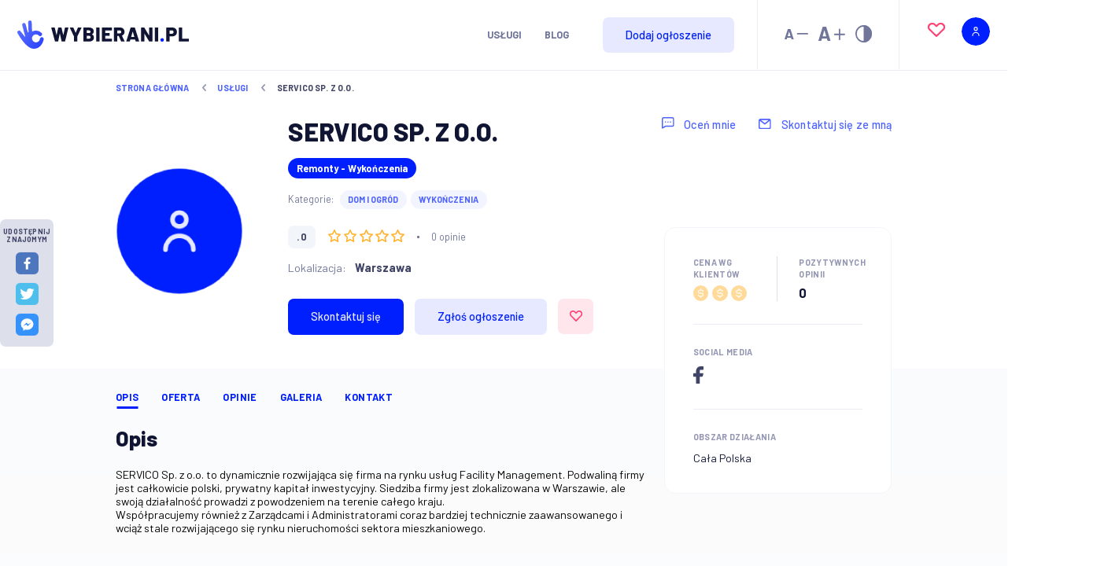

--- FILE ---
content_type: text/html; charset=UTF-8
request_url: https://wybierani.pl/services/servico/
body_size: 10603
content:
<!DOCTYPE html><html lang="pl-PL"><head><script>(function(w,d,s,l,i){w[l]=w[l]||[];w[l].push({'gtm.start':
    new Date().getTime(),event:'gtm.js'});var f=d.getElementsByTagName(s)[0],
    j=d.createElement(s),dl=l!='dataLayer'?'&l='+l:'';j.async=true;j.src=
    'https://www.googletagmanager.com/gtm.js?id='+i+dl;f.parentNode.insertBefore(j,f);    })(window,document,'script','dataLayer','GTM-PF68XS6');</script><meta charset="UTF-8"><meta name="viewport" content="width=device-width, initial-scale=1, shrink-to-fit=no"><title>SERVICO - remonty - wykończenia - Wybierani.pl</title><meta name="description" content=" SERVICO Sp. z o.o. to dynamicznie rozwijająca się firma na rynku usług Facility Management. Podwaliną firmy jest całkowicie polski, prywatny kapitał..."><meta name="theme-color" content="#4285f4"><meta property="og:url" content="https://wybierani.pl/services/servico/"><meta property="og:type" content="website"><meta property="og:title" content="SERVICO"><meta property="og:image" content=""><meta property="og:description" content="<br /><b>Warning</b>:  Undefined variable $description in <b>/home/klient.dhosting.pl/carplanet/wybierani.pl/public_html/wp-content/themes/websitestyle/header.php</b> on line <b>34</b><br />"><meta property="og:site_name" content=""><meta property="og:locale" content="pl_PL"><link href="https://fonts.googleapis.com/css?family=Barlow:300,300i,400,400i,500,500i,700,700i,800&display=swap&subset=latin-ext" rel="stylesheet"><meta name='robots' content='max-image-preview:large' /><link rel='stylesheet' id='app-css'  href='https://wybierani.pl/wp-content/themes/websitestyle/dist/build-style.css?ver=1.0' type='text/css' media='all' /><link rel="canonical" href="https://wybierani.pl/services/servico/" /><link rel='shortlink' href='https://wybierani.pl/?p=737' /><script type="text/javascript">var ajax_url = 'https://wybierani.pl/wp-admin/admin-ajax.php';var ajax_nonce = 'b452a9815a';</script><link rel="icon" href="https://wybierani.pl/wp-content/uploads/2020/05/cropped-FAVICONA-32x32.png" sizes="32x32" /><link rel="icon" href="https://wybierani.pl/wp-content/uploads/2020/05/cropped-FAVICONA-192x192.png" sizes="192x192" /><link rel="apple-touch-icon" href="https://wybierani.pl/wp-content/uploads/2020/05/cropped-FAVICONA-180x180.png" /><meta name="msapplication-TileImage" content="https://wybierani.pl/wp-content/uploads/2020/05/cropped-FAVICONA-270x270.png" /><script src="https://polyfill.io/v2/polyfill.min.js?features=IntersectionObserver%2CIntersectionObserverEntry"></script><script
  src="https://code.jquery.com/jquery-3.4.1.min.js"
  integrity="sha256-CSXorXvZcTkaix6Yvo6HppcZGetbYMGWSFlBw8HfCJo="
  crossorigin="anonymous"></script><link rel="stylesheet" href="https://wybierani.pl/wp-content/themes/websitestyle/dist/image-uploader.min.css"><script src="https://wybierani.pl/wp-content/themes/websitestyle/dist/image-uploader.js"></script><link rel="stylesheet" href="https://wybierani.pl/wp-content/themes/websitestyle/dist/override.css"></head><body class="preload" style="padding-top:100px;"><noscript><iframe src="https://www.googletagmanager.com/ns.html?id=GTM-PF68XS6"
    height="0" width="0" style="display:none;visibility:hidden"></iframe></noscript><header class="header header--fixed"><div class="header__wrapper"><div class="header__group"><a href="https://wybierani.pl" class="header__logo"><img src="https://wybierani.pl/wp-content/uploads/2020/03/logo.svg" data-standard="https://wybierani.pl/wp-content/uploads/2020/03/logo.svg" data-contrast="https://wybierani.pl/wp-content/themes/websitestyle/dist/img/logo_light.svg" style="display:block;" alt=""></a></div><div class="header__group"><nav class="header__menu"><ul id="menu-glowne" class="menu__list"><li id="menu-item-19" class="menu-item menu-item-type-post_type menu-item-object-page menu-item-19"><a href="https://wybierani.pl/uslugi/">Usługi</a></li><li id="menu-item-403" class="menu-item menu-item-type-post_type menu-item-object-page menu-item-403"><a href="https://wybierani.pl/blog/">Blog</a></li></ul><a href="https://wybierani.pl/profil" class="btn header__btn btn--titan-white waves-effect waves-titan-white">Dodaj ogłoszenie</a></nav><div class="header__accesibility"><div class="accesibility__btns"><button class="accesibility__btn" id="WcagDecreaseFont"><svg xmlns="http://www.w3.org/2000/svg" width="33.43" height="14.7" viewBox="0 0 33.43 14.7"><g transform="translate(17625.43 42.7)"><path d="M10.626,0a.264.264,0,0,1-.273-.21l-.63-2.058q-.042-.084-.1-.084H4.452q-.063,0-.105.084L3.738-.21A.264.264,0,0,1,3.465,0H.8A.235.235,0,0,1,.609-.073a.23.23,0,0,1-.021-.22l4.536-14.2A.264.264,0,0,1,5.4-14.7h3.3a.264.264,0,0,1,.273.21L13.5-.294a.234.234,0,0,1,.021.1q0,.189-.231.189ZM5.1-4.767q-.021.126.084.126h3.7q.126,0,.084-.126L7.077-11q-.021-.084-.063-.073T6.951-11Z" transform="translate(-17626 -28)" fill="#707599"/><path d="M19,13H5a1,1,0,0,1,0-2H19a1,1,0,0,1,0,2Z" transform="translate(-17612 -48)" fill="#707599"/></g></svg></button><button class="accesibility__btn" id="WcagIncreaseFont"><svg xmlns="http://www.w3.org/2000/svg" width="38.238" height="19.6" viewBox="0 0 38.238 19.6"><g transform="translate(17569.238 46.6)"><path d="M14.168,0A.351.351,0,0,1,13.8-.28l-.84-2.744q-.056-.112-.14-.112H5.936q-.084,0-.14.112L4.984-.28A.351.351,0,0,1,4.62,0H1.064A.314.314,0,0,1,.812-.1.307.307,0,0,1,.784-.392L6.832-19.32A.351.351,0,0,1,7.2-19.6h4.4a.351.351,0,0,1,.364.28L18-.392a.312.312,0,0,1,.028.14q0,.252-.308.252ZM6.8-6.356q-.028.168.112.168h4.928q.168,0,.112-.168l-2.52-8.316q-.028-.112-.084-.1t-.084.1Z" transform="translate(-17570 -27)" fill="#707599"/><path d="M19,11H13V5a1,1,0,0,0-2,0v6H5a1,1,0,0,0,0,2h6v6a1,1,0,0,0,2,0V13h6a1,1,0,0,0,0-2Z" transform="translate(-17551 -48)" fill="#707599"/></g></svg></button><button class="accesibility__btn" id="contrastSwitcher"><svg xmlns="http://www.w3.org/2000/svg" width="24" height="24" viewBox="0 0 24 24"><g transform="translate(-1481 -23)"><g transform="translate(1481 23)" fill="none" stroke="#707599" stroke-width="2"><circle cx="12" cy="12" r="12" stroke="none"/><circle cx="12" cy="12" r="11" fill="none"/></g><path d="M24,.023a12,12,0,0,1-24,0C.048.014,24.066-.024,24,.023Z" transform="translate(1493 47) rotate(-90)" fill="#707599"/></g></svg></button></div></div><button class="header__hamburger" id="hamburger"><svg class="ham ham6" viewBox="0 0 100 100" width="60"><path class="line top"
      d="m 30,33 h 40 c 13.100415,0 14.380204,31.80258 6.899646,33.421777 -24.612039,5.327373 9.016154,-52.337577 -12.75751,-30.563913 l -28.284272,28.284272" /><path class="line middle"
      d="m 70,50 c 0,0 -32.213436,0 -40,0 -7.786564,0 -6.428571,-4.640244 -6.428571,-8.571429 0,-5.895471 6.073743,-11.783399 12.286435,-5.570707 6.212692,6.212692 28.284272,28.284272 28.284272,28.284272" /><path class="line bottom"
      d="m 69.575405,67.073826 h -40 c -13.100415,0 -14.380204,-31.80258 -6.899646,-33.421777 24.612039,-5.327373 -9.016154,52.337577 12.75751,30.563913 l 28.284272,-28.284272" /></svg></button><div class="header__likes"><div class="likes__icon"><svg xmlns="http://www.w3.org/2000/svg" width="18.336" height="15.583" viewBox="0 0 18.336 15.583"><path d="M11.167,19.583a.917.917,0,0,1-.651-.266L3.393,12.186A4.8,4.8,0,1,1,10.177,5.4l.99.99.99-.99a4.8,4.8,0,1,1,6.783,6.783l-7.122,7.132A.917.917,0,0,1,11.167,19.583ZM6.785,5.833a2.933,2.933,0,0,0-2.09.862,2.97,2.97,0,0,0,0,4.189l6.472,6.481,6.472-6.481a2.97,2.97,0,0,0,0-4.189,3.043,3.043,0,0,0-4.18,0l-1.641,1.65a.917.917,0,0,1-1.3,0L8.875,6.7a2.933,2.933,0,0,0-2.09-.862Z" transform="translate(-1.999 -4)" fill="#ff4375"/></svg></div><ul class="likes__menu"><li class="menu__title">Obserwowani</li></ul></div><div class="header__user"><button class="user__link"><img src="https://wybierani.pl/wp-content/themes/websitestyle/dist/img/icons/user--circle--blue.svg" alt="" class="user__img"></button><ul class="user__menu"><li class="menu__item"><a href="https://wybierani.pl/login">                                Zaloguj się
                            </a></li></ul></div></div></div></header><div class="mobile-menu" id="mobileMenu"><ul id="menu-glowne-1" class="menu--mobile"><li class="menu-item menu-item-type-post_type menu-item-object-page menu-item-19"><a href="https://wybierani.pl/uslugi/">Usługi</a></li><li class="menu-item menu-item-type-post_type menu-item-object-page menu-item-403"><a href="https://wybierani.pl/blog/">Blog</a></li></ul><ul class="user__menu"><li class="menu-item"><a href="https://wybierani.pl/login">                        Zaloguj się
                    </a></li></ul></div><main class="single-service"><div class="single-service__top"><div class="container"><ul class="breadcrumbs"><li class="breadcrumbs__item"><a href="https://wybierani.pl" class="breadcrumbs__link">                        Strona główna
                    </a></li><li class="breadcrumbs__item"><a href="https://wybierani.pl/uslugi" class="breadcrumbs__link">                        Usługi
                    </a></li><li class="breadcrumbs__item breadcrumbs__item--last">                    SERVICO SP. Z O.O.                </li></ul><div class="top__wrapper"><div class="top__group top__group--wide"><img src="https://wybierani.pl/wp-content/themes/websitestyle/dist/img/avatar.png" alt="" class="single-service__img"><div class="single-service__data"><div class="data__top"><div class="single-service__name single-service__name--verified single-service__name--star"><h1 class="heading heading--h2">                                    SERVICO SP. Z O.O.                                </h1></div></div><div class="single-service__keyword">remonty - wykończenia</div><div class="single-service__categories"><span class="categories__label">Kategorie:</span><a href="https://wybierani.pl/kategoria/dom-i-ogrod/" rel="tag">Dom i ogród</a><a href="https://wybierani.pl/kategoria/wykonczenia/" rel="tag">Wykończenia</a></div><div class="single-service__rating"><div class="rating"><div class="rating__average"><span class="average__number">.0</span></div><div class="rating__stars"><div class="rating__star"><svg xmlns="http://www.w3.org/2000/svg" width="18.294" height="17.425" viewBox="0 0 18.294 17.425"><path d="M16.266,19.416a.917.917,0,0,1-.422-.1L11.17,16.868,6.495,19.315a.917.917,0,0,1-1.329-.972l.917-5.161L2.306,9.516a.9.9,0,0,1,.513-1.54l5.225-.761,2.3-4.7a.917.917,0,0,1,1.65,0l2.328,4.693,5.225.761a.9.9,0,0,1,.513,1.54l-3.777,3.667.917,5.161a.907.907,0,0,1-.935,1.082Zm-5.1-4.492a.843.843,0,0,1,.422.1l3.456,1.833L14.387,13a.917.917,0,0,1,.266-.816L17.4,9.5l-3.85-.568a.917.917,0,0,1-.651-.513L11.17,4.979,9.437,8.416a.917.917,0,0,1-.687.5L4.9,9.48l2.75,2.686a.917.917,0,0,1,.266.816l-.66,3.813,3.456-1.833a.843.843,0,0,1,.458-.037Z" transform="translate(-2.036 -1.996)" fill="#ffb534"/></svg></div><div class="rating__star"><svg xmlns="http://www.w3.org/2000/svg" width="18.294" height="17.425" viewBox="0 0 18.294 17.425"><path d="M16.266,19.416a.917.917,0,0,1-.422-.1L11.17,16.868,6.495,19.315a.917.917,0,0,1-1.329-.972l.917-5.161L2.306,9.516a.9.9,0,0,1,.513-1.54l5.225-.761,2.3-4.7a.917.917,0,0,1,1.65,0l2.328,4.693,5.225.761a.9.9,0,0,1,.513,1.54l-3.777,3.667.917,5.161a.907.907,0,0,1-.935,1.082Zm-5.1-4.492a.843.843,0,0,1,.422.1l3.456,1.833L14.387,13a.917.917,0,0,1,.266-.816L17.4,9.5l-3.85-.568a.917.917,0,0,1-.651-.513L11.17,4.979,9.437,8.416a.917.917,0,0,1-.687.5L4.9,9.48l2.75,2.686a.917.917,0,0,1,.266.816l-.66,3.813,3.456-1.833a.843.843,0,0,1,.458-.037Z" transform="translate(-2.036 -1.996)" fill="#ffb534"/></svg></div><div class="rating__star"><svg xmlns="http://www.w3.org/2000/svg" width="18.294" height="17.425" viewBox="0 0 18.294 17.425"><path d="M16.266,19.416a.917.917,0,0,1-.422-.1L11.17,16.868,6.495,19.315a.917.917,0,0,1-1.329-.972l.917-5.161L2.306,9.516a.9.9,0,0,1,.513-1.54l5.225-.761,2.3-4.7a.917.917,0,0,1,1.65,0l2.328,4.693,5.225.761a.9.9,0,0,1,.513,1.54l-3.777,3.667.917,5.161a.907.907,0,0,1-.935,1.082Zm-5.1-4.492a.843.843,0,0,1,.422.1l3.456,1.833L14.387,13a.917.917,0,0,1,.266-.816L17.4,9.5l-3.85-.568a.917.917,0,0,1-.651-.513L11.17,4.979,9.437,8.416a.917.917,0,0,1-.687.5L4.9,9.48l2.75,2.686a.917.917,0,0,1,.266.816l-.66,3.813,3.456-1.833a.843.843,0,0,1,.458-.037Z" transform="translate(-2.036 -1.996)" fill="#ffb534"/></svg></div><div class="rating__star"><svg xmlns="http://www.w3.org/2000/svg" width="18.294" height="17.425" viewBox="0 0 18.294 17.425"><path d="M16.266,19.416a.917.917,0,0,1-.422-.1L11.17,16.868,6.495,19.315a.917.917,0,0,1-1.329-.972l.917-5.161L2.306,9.516a.9.9,0,0,1,.513-1.54l5.225-.761,2.3-4.7a.917.917,0,0,1,1.65,0l2.328,4.693,5.225.761a.9.9,0,0,1,.513,1.54l-3.777,3.667.917,5.161a.907.907,0,0,1-.935,1.082Zm-5.1-4.492a.843.843,0,0,1,.422.1l3.456,1.833L14.387,13a.917.917,0,0,1,.266-.816L17.4,9.5l-3.85-.568a.917.917,0,0,1-.651-.513L11.17,4.979,9.437,8.416a.917.917,0,0,1-.687.5L4.9,9.48l2.75,2.686a.917.917,0,0,1,.266.816l-.66,3.813,3.456-1.833a.843.843,0,0,1,.458-.037Z" transform="translate(-2.036 -1.996)" fill="#ffb534"/></svg></div><div class="rating__star"><svg xmlns="http://www.w3.org/2000/svg" width="18.294" height="17.425" viewBox="0 0 18.294 17.425"><path d="M16.266,19.416a.917.917,0,0,1-.422-.1L11.17,16.868,6.495,19.315a.917.917,0,0,1-1.329-.972l.917-5.161L2.306,9.516a.9.9,0,0,1,.513-1.54l5.225-.761,2.3-4.7a.917.917,0,0,1,1.65,0l2.328,4.693,5.225.761a.9.9,0,0,1,.513,1.54l-3.777,3.667.917,5.161a.907.907,0,0,1-.935,1.082Zm-5.1-4.492a.843.843,0,0,1,.422.1l3.456,1.833L14.387,13a.917.917,0,0,1,.266-.816L17.4,9.5l-3.85-.568a.917.917,0,0,1-.651-.513L11.17,4.979,9.437,8.416a.917.917,0,0,1-.687.5L4.9,9.48l2.75,2.686a.917.917,0,0,1,.266.816l-.66,3.813,3.456-1.833a.843.843,0,0,1,.458-.037Z" transform="translate(-2.036 -1.996)" fill="#ffb534"/></svg></div></div></div><div class="rating__opinions">0 opinie</div></div><div class="single-service__location"><span class="location__label">Lokalizacja: </span><span class="location__value">Warszawa</span></div><div class="single-service__btns"><button type="button" onclick="switchTab('contact');" class="btn btn--blue waves-effect waves-blue single-service__btn">Skontaktuj się</button><button type="button" class="btn btn--titan-white waves-effect waves-titan-white single-service__btn" onclick="openReportModal()">Zgłoś ogłoszenie</button><button class="btn-heart waves-effect waves-red"
                            data-id="737"
                            data-name="SERVICO SP. Z O.O."
                            data-img="https://wybierani.pl/wp-content/themes/websitestyle/dist/img/avatar.png" 
                            data-permalink="https://wybierani.pl/services/servico/"
                            data-tippy-content="Obserwuj"
                            style="margin-right:8px;"><svg xmlns="http://www.w3.org/2000/svg" width="18.336" height="15.583" viewBox="0 0 18.336 15.583"><path d="M11.167,19.583a.917.917,0,0,1-.651-.266L3.393,12.186A4.8,4.8,0,1,1,10.177,5.4l.99.99.99-.99a4.8,4.8,0,1,1,6.783,6.783l-7.122,7.132A.917.917,0,0,1,11.167,19.583ZM6.785,5.833a2.933,2.933,0,0,0-2.09.862,2.97,2.97,0,0,0,0,4.189l6.472,6.481,6.472-6.481a2.97,2.97,0,0,0,0-4.189,3.043,3.043,0,0,0-4.18,0l-1.641,1.65a.917.917,0,0,1-1.3,0L8.875,6.7a2.933,2.933,0,0,0-2.09-.862Z" transform="translate(-1.999 -4)" fill="#ff4375"/></svg><svg xmlns="http://www.w3.org/2000/svg" width="18.336" height="15.583" viewBox="0 0 18.336 15.583"><path d="M11.167,19.583a.917.917,0,0,1-.651-.266L3.393,12.186A4.8,4.8,0,1,1,10.177,5.4l.99.99.99-.99a4.8,4.8,0,1,1,6.783,6.783l-7.122,7.132a.917.917,0,0,1-.651.266Z" transform="translate(-1.999 -4)" fill="#ff4375"/></svg></button></div></div></div><div class="top__group top__group--links"><button type="button" onclick="switchTab('opinions');" href="#" class="top__link top__link--comment">                        Oceń mnie
                    </button><button type="button" onclick="switchTab('contact');" href="#" class="top__link top__link--contact">                        Skontaktuj się ze mną
                    </button></div></div></div></div><div class="single-service__main"><div class="container"><div class="single-service__wrapper"><div class="single-service__share"><p class="share__text">                        Udostępnij znajomym
                    </p><div class="share__icons"><a href="http://www.facebook.com/sharer/sharer.php?u=https://wybierani.pl/services/servico" class="share__icon"><svg xmlns="http://www.w3.org/2000/svg" width="32" height="32" viewBox="0 0 32 32"><rect width="32" height="32" rx="6.48" fill="#4c76be"/><path d="M17.566,9.573h1.829v-2.8c-.288,0-.587-.067-.887-.089H16.856a4.046,4.046,0,0,0-2.328.72,3.492,3.492,0,0,0-1.408,2.328,8.191,8.191,0,0,0-.1,1.2v2.117H10.35v3.115h2.66v7.837h3.248V16.146h2.649l.41-3.137H16.236V10.792c.055-.92.6-1.2,1.33-1.219Z" transform="translate(1.122 0.724)" fill="#fff" fill-rule="evenodd"/></svg></a><a href="https://twitter.com/intent/tweet?text=Wybierani.pl&url=https://wybierani.pl/services/servico" target="popup" onclick="window.open('https://twitter.com/intent/tweet?text=Wybierani.pl&url=https://wybierani.pl/services/servico','popup','width=600,height=600'); return false;" class="share__icon"><svg xmlns="http://www.w3.org/2000/svg" width="32" height="32" viewBox="0 0 32 32"><rect width="32" height="32" rx="6" fill="#4ebeed"/><path d="M91.167,96.917a11.492,11.492,0,0,1-2.417.667,3.9,3.9,0,0,0,1.833-2.333,6.963,6.963,0,0,1-2.583,1A4.338,4.338,0,0,0,84.917,95a4.09,4.09,0,0,0-4.083,4.083,3.418,3.418,0,0,0,.083.917,11.869,11.869,0,0,1-8.5-4.25,3.322,3.322,0,0,0-.583,2,4.184,4.184,0,0,0,1.833,3.417,3.871,3.871,0,0,1-1.917-.5v.083a3.926,3.926,0,0,0,.333,1.417,4.258,4.258,0,0,0,3,2.583,4.4,4.4,0,0,1-1.083.083,2.307,2.307,0,0,1-.75-.083,4.026,4.026,0,0,0,3.833,2.833A7.847,7.847,0,0,1,72,109.333H71a11.736,11.736,0,0,0,6.333,1.833A11.543,11.543,0,0,0,88.833,102a12.719,12.719,0,0,0,.25-2.5V99A8.25,8.25,0,0,0,91.167,96.917Z" transform="translate(-65.083 -87.083)" fill="#fefefe" fill-rule="evenodd"/></svg></a><button class="share__icon" id="webShare"><svg xmlns="http://www.w3.org/2000/svg" width="32" height="32" viewBox="0 0 32 32"><rect width="32" height="32" rx="6.48" fill="#3692fb"/><path d="M15.307,6.441A8.535,8.535,0,0,0,6.44,14.654a7.992,7.992,0,0,0,3.325,6.4v3.126l3-1.663a9.388,9.388,0,0,0,2.527.344,8.535,8.535,0,0,0,8.867-8.213,8.535,8.535,0,0,0-8.856-8.2Zm.876,11.084L13.966,15.12,9.532,17.525l4.822-5.143,2.294,2.405,4.323-2.405Z" transform="translate(0.698 0.698)" fill="#fff"/></svg></button></div></div><div class="single-service__content"><ul class="single-service__tabs"><li class="single-service__tab active" data-tab="description">                            Opis
                        </li><li class="single-service__tab" data-tab="offer">                            Oferta
                        </li><li class="single-service__tab" data-tab="opinions">                            Opinie
                        </li><li class="single-service__tab" data-tab="gallery">                            Galeria
                        </li><li class="single-service__tab" data-tab="contact">                            Kontakt
                        </li></ul><div class="single-service__render"><div class="render__group single-service__description" data-tab="description"><h3 class="heading heading--h3">Opis</h3>                            SERVICO Sp. z o.o. to dynamicznie rozwijająca się firma na rynku usług Facility Management. Podwaliną firmy jest całkowicie polski, prywatny kapitał inwestycyjny. Siedziba firmy jest zlokalizowana w Warszawie, ale swoją działalność prowadzi z powodzeniem na terenie całego kraju.<br />Współpracujemy również z Zarządcami i Administratorami coraz bardziej technicznie zaawansowanego i wciąż stale rozwijającego się rynku nieruchomości sektora mieszkaniowego.                                                        <div class="description__bottom"><button type="button" onclick="switchTab('opinions');" class="btn btn--titan-white">Pokaż opinie o usługodawcy</button></div></div><div class="render__group single-service__offer" data-tab="offer"><h3 class="heading heading--h3 offer__heading">Oferta</h3><ul class="offer__list"><li class="offer__item"><img src="https://wybierani.pl/wp-content/themes/websitestyle/dist/img/noimg.png" alt="" class="item__img"><div class="item__content"><div class="item__top"><h4 class="heading heading--h5 item__heading">REMONTY - WYKOŃCZENIA</h4><p class="item__price">Do negocjacji</p></div><div class="item__description"><p>                                                            - TYNKOWANIE
- GŁADŹ GIPSOWA
-  MALOWANIE
- ŚCIANKI GK
- SUFITY GK
-  UKŁADANIE PŁYTEK
- UKŁADANIE PANELI
- ELEKTRYKA
- HYDRAULIKA                                                        </p></div></div></li></ul></div><div class="render__group single-service__opinions" data-tab="opinions"><h3 class="heading heading--h3 opinions__heading">Opinie</h3><button class="opinions__add waves-effect waves-titan-white" onclick="openOpinionModal()">Dodaj opinię o usługodawcy</button><ul class="opinions__list"></ul></div><div class="render__group single-service__gallery" data-tab="gallery"><h3 class="heading heading--h3 gallery__heading">Galeria</h3><ul class="gallery__list"></ul></div><div class="render__group single-service__contact" data-tab="contact"><h3 class="heading heading--h3 contact__heading">Kontakt</h3><div class="contact__cols"><div class="contact__col"><a href="tel:887884858" class="contact__link contact__phone">887 884 858 </a><a href="mailto:tomasz.czerwinski@servicopolska.pl" class="contact__link contact__mail">tomasz.czerwinski@servicopolska.pl</a></div><div class="contact__col"><div class="contact__address"><p class="address__name">SERVICO SP. Z O.O.</p><p class="address__details">                                    Dzwonkowa                                    49a                                    5                                    <br>                                    Warszawa                                    02-290                                    </p></div><a href="https://www.google.com/maps/search/?api=1&query=WarszawaDzwonkowa49a5" style="display:block;margin:16px 0;font-size:14px;font-weight:600;text-transform:uppercase;color:#001FFF;" target="_blank">                                        [Pokaż na mapie]
                                    </a></div></div></div></div></div><div class="single-service__sidebar"><div class="sidebar__group sidebar__stats"><div class="sidebar__stat"><span class="stat__label">Cena wg klientów</span><div class="average-price" data-tippy-content="Brak informacji"><div class="average-price__coins"><div class="average-price__coin average-price__coin--faded"><svg xmlns="http://www.w3.org/2000/svg" width="22" height="22" viewBox="0 0 22 22"><g transform="translate(8210.989 -471.011)"><rect width="22" height="22" rx="11" transform="translate(-8210.989 471.011)" fill="#ffb534"/><path d="M11.505,8.194H8.753a1.376,1.376,0,1,1,0-2.753h3.441a.688.688,0,0,1,.688.688.688.688,0,0,0,1.376,0,2.065,2.065,0,0,0-2.065-2.065H10.817V2.688a.688.688,0,0,0-1.376,0V4.065H8.753a2.753,2.753,0,1,0,0,5.505h2.753a1.376,1.376,0,0,1,0,2.753H8.065a.688.688,0,0,1-.688-.688.688.688,0,0,0-1.376,0A2.065,2.065,0,0,0,8.065,13.7H9.441v1.376a.688.688,0,0,0,1.376,0V13.7h.688a2.753,2.753,0,1,0,0-5.505Z" transform="translate(-8210.118 473.129)" fill="#fff6e6"/></g></svg></div><div class="average-price__coin average-price__coin--faded"><svg xmlns="http://www.w3.org/2000/svg" width="22" height="22" viewBox="0 0 22 22"><g transform="translate(8210.989 -471.011)"><rect width="22" height="22" rx="11" transform="translate(-8210.989 471.011)" fill="#ffb534"/><path d="M11.505,8.194H8.753a1.376,1.376,0,1,1,0-2.753h3.441a.688.688,0,0,1,.688.688.688.688,0,0,0,1.376,0,2.065,2.065,0,0,0-2.065-2.065H10.817V2.688a.688.688,0,0,0-1.376,0V4.065H8.753a2.753,2.753,0,1,0,0,5.505h2.753a1.376,1.376,0,0,1,0,2.753H8.065a.688.688,0,0,1-.688-.688.688.688,0,0,0-1.376,0A2.065,2.065,0,0,0,8.065,13.7H9.441v1.376a.688.688,0,0,0,1.376,0V13.7h.688a2.753,2.753,0,1,0,0-5.505Z" transform="translate(-8210.118 473.129)" fill="#fff6e6"/></g></svg></div><div class="average-price__coin average-price__coin--faded"><svg xmlns="http://www.w3.org/2000/svg" width="22" height="22" viewBox="0 0 22 22"><g transform="translate(8210.989 -471.011)"><rect width="22" height="22" rx="11" transform="translate(-8210.989 471.011)" fill="#ffb534"/><path d="M11.505,8.194H8.753a1.376,1.376,0,1,1,0-2.753h3.441a.688.688,0,0,1,.688.688.688.688,0,0,0,1.376,0,2.065,2.065,0,0,0-2.065-2.065H10.817V2.688a.688.688,0,0,0-1.376,0V4.065H8.753a2.753,2.753,0,1,0,0,5.505h2.753a1.376,1.376,0,0,1,0,2.753H8.065a.688.688,0,0,1-.688-.688.688.688,0,0,0-1.376,0A2.065,2.065,0,0,0,8.065,13.7H9.441v1.376a.688.688,0,0,0,1.376,0V13.7h.688a2.753,2.753,0,1,0,0-5.505Z" transform="translate(-8210.118 473.129)" fill="#fff6e6"/></g></svg></div></div></div></div><div class="sidebar__stat"><span class="stat__label">Pozytywnych opinii</span><span class="stat__value">0</span></div></div><div class="sidebar__group"><div class="sidebar__label">Social Media</div><div class="sidebar__social"><a href="http://ul. Dzwonkowa" target="_blank" rel="nofollow" class="social__link"><svg xmlns="http://www.w3.org/2000/svg" width="14.667" height="24.008" viewBox="0 0 14.667 24.008"><path d="M20.667,3.669A.667.667,0,0,0,20,3H16.667A6.36,6.36,0,0,0,10,9v3.6H6.667A.667.667,0,0,0,6,13.269v3.467a.667.667,0,0,0,.667.667H10v8.933a.667.667,0,0,0,.667.667h4a.667.667,0,0,0,.667-.667V17.4h3.493a.667.667,0,0,0,.653-.493l.96-3.467a.667.667,0,0,0-.64-.84H15.333V9a1.333,1.333,0,0,1,1.333-1.2H20a.667.667,0,0,0,.667-.667Z" transform="translate(-6 -2.994)" fill="#404466"/></svg></a></div></div><div class="sidebar__group"><p class="sidebar__label">Obszar działania</p><div class="sidebar__address">Cała Polska</div></div></div></div></div></div></main><div class="sideDrawer" id="addOpinion"><div class="popup"><button class="btn-cross popup__close"></button><div class="popup__wrapper"><h2 class="heading heading--h4 popup__heading">Dodaj opinię o usługodawcy SERVICO SP. Z O.O.</h2><form method="POST" class="form popup__form"><input type="number" name="serviceId" value="737" style="display:none;"><input type="hidden" name="action" value="create_opinion"
                  style="display: none; visibility: hidden; opacity: 0;"><div class="form__input-group required"><label for="name" class="input-group__label">Imię i nazwisko</label><input type="text" name="name" placeholder="np. Jan Kowalski"></div><div class="form__input-group required"><label for="email" class="input-group__label">E-mail</label><input type="email" name="email" placeholder="np. jan.kowalski@gmail.com"></div><div class="form__input-group required"><label for="serviceType" class="input-group__label">Nazwa Zlecenia</label><input type="text" name="serviceType" placeholder="np. Koszenie trawników"></div><div class="form__input-group required"><label for="name" class="input-group__label">Oceń usługodawcę</label><div class="my-rating"><input type="number" step="0.5" min="1" max="5" name="rating" style="display:none;"></div></div><div class="form__input-group required"><label for="name" class="input-group__label">Cena</label><select name="price"><option value="1">Tanio</option><option value="2">Średnio</option><option value="3">Drogo</option></select></div><div class="form__input-group"><label for="content" class="input-group__label">Treść opinii</label><textarea name="content" cols="30" rows="5" placeholder="Wprowadź treść opinii"></textarea></div><div class="form__bottom"><button class="btn btn--blue waves-effect waves-blue" type="submit">                        Dodaj opinię
                    </button></div></form></div></div></div><div class="sideDrawer" id="addReport"><div class="popup"><button class="btn-cross popup__close"></button><div class="popup__wrapper"><h2 class="heading heading--h4 popup__heading">Zgłoś ogłoszenie: SERVICO SP. Z O.O.</h2><form method="POST" class="form popup__form"><input type="number" name="serviceId" value="737" style="display:none;"><input type="hidden" name="action" value="report_service"
                  style="display: none; visibility: hidden; opacity: 0;"><div class="form__input-group required"><label for="email" class="input-group__label">E-mail</label><input type="email" name="email" placeholder="np. jan.kowalski@gmail.com"></div><div class="form__input-group"><label for="content" class="input-group__label">Powód zgłoszenia</label><textarea name="content" cols="30" rows="5" placeholder="Wprowadź powód zgłoszenia"></textarea></div><div class="form__bottom"><button class="btn btn--blue waves-effect waves-blue" type="submit">                        Zgłoś
                    </button></div></form></div></div></div><div class="sideDrawer" id="addOpinionReport"><div class="popup"><button class="btn-cross popup__close"></button><div class="popup__wrapper"><h2 class="heading heading--h4 popup__heading">Zgłoś opinię w ogłoszeniu: SERVICO SP. Z O.O.</h2><form method="POST" class="form popup__form"><input type="number" name="opinionId" value="" style="display:none;"><input type="hidden" name="action" value="report_opinion"
                  style="display: none; visibility: hidden; opacity: 0;"><div class="form__input-group required"><label for="email" class="input-group__label">E-mail</label><input type="email" name="email" placeholder="np. jan.kowalski@gmail.com"></div><div class="form__input-group"><label for="content" class="input-group__label">Powód zgłoszenia</label><textarea name="content" cols="30" rows="5" placeholder="Wprowadź powód zgłoszenia"></textarea></div><div class="form__bottom"><button class="btn btn--blue waves-effect waves-blue" type="submit">                        Zgłoś
                    </button></div></form></div></div></div><script>    $(document).ready(function() {        $('.form__input-group.required').find('input').each(function(e) {            $(this).prop('required',true);        });    });</script><script>    $(document).ready(function() {        var active = $('.single-service__tabs').find('.single-service__tab.active').data('tab');        $('.single-service__render').find('.render__group[data-tab="' + active + '"]').addClass('active');    });    $('.single-service__tab').click(function() {        $('.single-service__tabs').find('.single-service__tab.active').removeClass('active');        $('.single-service__render').find('.render__group.active').removeClass('active');        $(this).addClass('active');        $('.single-service__render').find('.render__group[data-tab="' + $(this).data('tab') + '"]').addClass('active');    });    function switchTab(type) {        $('.single-service__tabs').find('.single-service__tab.active').removeClass('active');        $('.single-service__render').find('.render__group.active').removeClass('active');        $('.single-service__tabs .single-service__tab[data-tab="' + type + '"]').addClass('active');        $('.single-service__render').find('.render__group[data-tab="' + type + '"]').addClass('active');        $('html, body').animate({        scrollTop: $(".single-service__content").offset().top - 50
        }, 500);    }</script><script>    function openOpinionModal() {        $('#addOpinion').addClass('active');        $('body').addClass('bodyBlur');    }    function openReportModal() {        $('#addReport').addClass('active');        $('body').addClass('bodyBlur');    }    $('.popup .popup__close').click(function() {        $('.sideDrawer.active').removeClass('active');        $('body').removeClass('bodyBlur');    });    function openReportOpinionModal(id) {        $('#addOpinionReport').addClass('active');        $('#addOpinionReport').find('input[name="opinionId"]').val(id);        console.log($('#addOpinionReport').find('input[name="opinionId"]').val());        $('body').addClass('bodyBlur');    }</script><script src="https://wybierani.pl/wp-content/themes/websitestyle/dist/rater.js"></script><script>var options = {    selected_symbol_type: "image",
    max_value: 5,
    step_size: 0.5,
    symbols: {      image: {        base: '<div class="form__rating">&nbsp;</div>',
        hover: '<div class="form__rating--filled">&nbsp;</div>',
        selected: '<div class="form__rating--filled">&nbsp;</div>'
      }    },
    update_input_field_name: $('.my-rating input[name="rating"]')};$(".my-rating").rate(options);</script><script>    var loader = '<div class="button__loader" style="position:absolute;width:100%;height:100%;top:0;left:0;background-color: rgb(0, 31, 255);"><div class="lds-ellipsis"><div></div><div></div><div></div><div></div></div></div>';    $('#addOpinion form').on('submit', function() {        var form_data = $(this).serializeArray();        var form = $(this);        var btn = $(this).find('button[type="submit"]');        btn.prop('disabled', true);        btn.append(loader);        // Here we add our nonce (The one we created on our functions.php. WordPress needs this code to verify if the request comes from a valid source.
        form_data.push({ name: "security", value: ajax_nonce });        jQuery.ajax({          url: ajax_url, // Here goes our WordPress AJAX endpoint.
          type: "post",
          data: form_data,
          success: function(response) {            // You can craft something here to handle the message return
            btn.html(response);          },
          fail: function(err) {            // You can craft something here to handle an error if something goes wrong when doing the AJAX request.
            btn.html(err);          }        });        return false;    });</script><script>    var loader = '<div class="button__loader" style="position:absolute;width:100%;height:100%;top:0;left:0;background-color: rgb(0, 31, 255);"><div class="lds-ellipsis"><div></div><div></div><div></div><div></div></div></div>';    $('#addReport form, #addOpinionReport form').on('submit', function() {        var form_data = $(this).serializeArray();        var form = $(this);        var btn = $(this).find('button[type="submit"]');        btn.prop('disabled', true);        btn.append(loader);        // Here we add our nonce (The one we created on our functions.php. WordPress needs this code to verify if the request comes from a valid source.
        form_data.push({ name: "security", value: ajax_nonce });        jQuery.ajax({          url: ajax_url, // Here goes our WordPress AJAX endpoint.
          type: "post",
          data: form_data,
          success: function(response) {            // You can craft something here to handle the message return
            btn.html(response);          },
          fail: function(err) {            // You can craft something here to handle an error if something goes wrong when doing the AJAX request.
            btn.html(err);          }        });        return false;    });</script><script>$('#webShare').click(function() {    if (navigator.share) { 
   navigator.share({      title: 'Wybierani.pl',
      url: 'https://wybierani.pl/services/servico'
    }).then(() => {      console.log('Thanks for sharing!');    })
    .catch(console.error);    } else {        console.log('nie wspiera sharowania');    }});</script><div class="funding"><div class="container"><div class="funding__wrapper"><div class="funding__content"><p>"Europejski Fundusz Rolny na rzecz Rozwoju Obszarów Wiejskich:<br><strong>Europa inwestująca w obszary wiejskie" NA LATA 2014-2020</strong></p><p>Dofinasowanie z <strong>PROJEKTÓW ROZWOJÓW OBSZARÓW WIEJSKICH</strong></p></div><img src="https://wybierani.pl/wp-content/themes/websitestyle/dist/img/funding.png" alt="" class="funding__img"></div></div></div><footer class="footer"><div class="footer__top"><div class="container"><div class="footer__cols"><div class="footer__col"><a href="https://wybierani.pl" class="footer__logo"><img src="https://wybierani.pl/wp-content/uploads/2020/03/logo-titan-white.svg" alt="" style="display:block;"></a><p style="font-size:14px;color:#9498b3;margin-top: 18px;line-height: 17px;">                                MARKETING ADAM PATERAK
                                <br>                                NIP 8172195181
                                <br>                                Sarnów 12
                                <br>                                39-332 Tuszów Narodowy
                            </p></div><div class="footer__col"><h2 class="footer__heading">Mapa strony</h2><nav class="footer__menu"><ul id="menu-stopka-1" class="menu__list"><li id="menu-item-421" class="menu-item menu-item-type-post_type menu-item-object-page menu-item-421"><a href="https://wybierani.pl/o-nas/">O nas</a></li><li id="menu-item-424" class="menu-item menu-item-type-post_type menu-item-object-page menu-item-424"><a href="https://wybierani.pl/uslugi/">Usługi</a></li><li id="menu-item-423" class="menu-item menu-item-type-post_type menu-item-object-page menu-item-423"><a href="https://wybierani.pl/plany-cenowe/">Plany cenowe</a></li></ul><ul id="menu-stopka-2" class="menu__list"><li id="menu-item-425" class="menu-item menu-item-type-post_type menu-item-object-page menu-item-425"><a href="https://wybierani.pl/jak-to-dziala/">Jak to działa?</a></li><li id="menu-item-426" class="menu-item menu-item-type-post_type menu-item-object-page menu-item-426"><a href="https://wybierani.pl/faq/">FAQ</a></li><li id="menu-item-427" class="menu-item menu-item-type-post_type menu-item-object-page menu-item-427"><a href="https://wybierani.pl/kontakt/">Kontakt</a></li></ul><ul id="menu-stopka-3" class="menu__list"><li id="menu-item-428" class="menu-item menu-item-type-post_type menu-item-object-page menu-item-428"><a href="https://wybierani.pl/zasady-korzystania/">Zasady korzystania</a></li><li id="menu-item-429" class="menu-item menu-item-type-post_type menu-item-object-page menu-item-429"><a href="https://wybierani.pl/polityka-prywatnosci/">Polityka prywatności</a></li><li id="menu-item-535" class="menu-item menu-item-type-post_type menu-item-object-page menu-item-535"><a href="https://wybierani.pl/klauzula-informacyjna-o-przetwarzaniu-danych-osobowych/">Klauzula informacyjna</a></li></ul></nav></div><div class="footer__col"><h2 class="footer__heading">Obserwuj nas</h2><ul class="footer__social"><li class="social__item"><a href="https://facebook.com/" class="item__link"><svg xmlns="http://www.w3.org/2000/svg" width="11" height="18.006" viewBox="0 0 11 18.006"><path d="M17,3.5a.5.5,0,0,0-.5-.5H14A4.77,4.77,0,0,0,9,7.5v2.7H6.5a.5.5,0,0,0-.5.5v2.6a.5.5,0,0,0,.5.5H9v6.7a.5.5,0,0,0,.5.5h3a.5.5,0,0,0,.5-.5V13.8h2.62a.5.5,0,0,0,.49-.37l.72-2.6a.5.5,0,0,0-.48-.63H13V7.5a1,1,0,0,1,1-.9h2.5a.5.5,0,0,0,.5-.5Z" transform="translate(-6 -2.994)" fill="#e6e9ff"/></svg></a></li><li class="social__item"><a href="https://www.instagram.com/" class="item__link"><svg xmlns="http://www.w3.org/2000/svg" width="18" height="18" viewBox="0 0 18 18"><path d="M15.806,5.114h0a1.08,1.08,0,1,0,1.08,1.08A1.08,1.08,0,0,0,15.806,5.114Zm4.14,2.178a6.831,6.831,0,0,0-.414-2.187,4.446,4.446,0,0,0-1.044-1.593A4.23,4.23,0,0,0,16.9,2.477a6.57,6.57,0,0,0-2.187-.423C13.754,2,13.448,2,11,2s-2.754,0-3.708.054a6.57,6.57,0,0,0-2.187.423A4.3,4.3,0,0,0,3.512,3.512,4.23,4.23,0,0,0,2.477,5.1a6.57,6.57,0,0,0-.423,2.187C2,8.246,2,8.552,2,11s0,2.754.054,3.708A6.57,6.57,0,0,0,2.477,16.9a4.23,4.23,0,0,0,1.035,1.593,4.3,4.3,0,0,0,1.593,1.035,6.57,6.57,0,0,0,2.187.423C8.246,20,8.552,20,11,20s2.754,0,3.708-.054a6.57,6.57,0,0,0,2.187-.423,4.23,4.23,0,0,0,1.593-1.035A4.365,4.365,0,0,0,19.532,16.9a6.831,6.831,0,0,0,.414-2.187c0-.954.054-1.26.054-3.708S20,8.246,19.946,7.292ZM18.326,14.6a5.049,5.049,0,0,1-.306,1.674,2.754,2.754,0,0,1-.675,1.035,2.871,2.871,0,0,1-1.035.675,5.049,5.049,0,0,1-1.674.306c-.9.045-1.233.054-3.6.054s-2.7,0-3.6-.054a5.157,5.157,0,0,1-1.746-.27,2.943,2.943,0,0,1-.99-.675,2.7,2.7,0,0,1-.666-1.035,4.986,4.986,0,0,1-.36-1.71c0-.9-.054-1.233-.054-3.6s0-2.7.054-3.6a4.986,4.986,0,0,1,.315-1.71A2.7,2.7,0,0,1,4.7,4.7a2.826,2.826,0,0,1,.99-.72A5.157,5.157,0,0,1,7.4,3.674c.9,0,1.233-.054,3.6-.054s2.7,0,3.6.054a5.049,5.049,0,0,1,1.674.306,2.754,2.754,0,0,1,1.071.72,2.754,2.754,0,0,1,.675.99,5.049,5.049,0,0,1,.306,1.71c.045.9.054,1.233.054,3.6S18.371,13.7,18.326,14.6ZM11,6.383a4.608,4.608,0,1,0,3.273,1.346A4.617,4.617,0,0,0,11,6.383ZM11,14a3,3,0,1,1,3-3,3,3,0,0,1-3,3Z" transform="translate(-2 -2)" fill="#e6e9ff"/></svg></a></li></ul></div></div></div></div><div class="footer__copyrights"><div class="container"><div class="copyrights__wrapper" style="align-items:center;"><div style="display:flex;align-items:center;"><p class="copyrights__content">                                &copy; Wybierani.pl 2020. Wszystkie prawa zastrzeżone.
                            </p><img src="https://wybierani.pl/wp-content/themes/websitestyle/dist/img/dotpay_logo_whte_transparent.png" alt="dotpay" style="max-width:100px;margin-left:16px;"><img src="https://wybierani.pl/wp-content/themes/websitestyle/dist/img/visa-mastercard.png" alt="visa mastercard" style="max-width:100px;margin-left:16px;"></div><p class="copyrights__content">                            Realizacja:
                            <a href="https://websitestyle.pl" target="_blank">                                WEBSITE STYLE - STRONY WWW
                            </a></p></div></div></div></footer><script>                        $(document).ready(function() {                var zoom = parseInt(localStorage.getItem('zoom'));                if(zoom) {                    zoomStr = zoom + '%';                    $('body').css({'zoom': zoomStr});                } else {                    zoom = 90;                    zoomStr = zoom + '%';                    $('body').css({'zoom': zoomStr});                    localStorage.setItem('zoom', zoom);                }                var isContrast = localStorage.getItem('contrast');                if(isContrast) {                    $('body').addClass('contrast');                    $('[data-contrast]').each(function() {                        $(this).attr('src', $(this).data('contrast'));                    });                }                if(zoom == 90) {                    document.querySelectorAll('#premiumSlider [data-tippy-content], #featuredSlider [data-tippy-content]').forEach(function(el) {                        el._tippy.destroy();                    });                    $('#premiumSlider [data-tippy-content], #featuredSlider [data-tippy-content]').attr('data-tippy-distance', '-150');                    tippy('[data-tippy-content]', {                      animation: 'scale'
                    });                } else if(zoom == 95) {                    document.querySelectorAll('.swiper-container [data-tippy-content]').forEach(function(el) {                        el._tippy.destroy();                    });                    $('.swiper-container [data-tippy-content]').attr('data-tippy-distance', '-80');                    tippy('[data-tippy-content]', {                      animation: 'scale'
                    });                } else if(zoom == 105) {                    document.querySelectorAll('.swiper-container [data-tippy-content]').forEach(function(el) {                        el._tippy.destroy();                    });                    $('.swiper-container [data-tippy-content]').attr('data-tippy-distance', '80');                    tippy('[data-tippy-content]', {                      animation: 'scale'
                    });                } else if(zoom == 110) {                    document.querySelectorAll('.swiper-container [data-tippy-content]').forEach(function(el) {                        el._tippy.destroy();                    });                    $('.swiper-container [data-tippy-content]').attr('data-tippy-distance', '150');                    tippy('[data-tippy-content]', {                      animation: 'scale'
                    });                }            });                        $('#WcagIncreaseFont').click(function() {                var zoom = parseInt(localStorage.getItem('zoom'));                if(!zoom) {                    zoom = 100;                }                if(zoom < 120) {                    zoom += 5;                    zoomStr = zoom + '%';                    $('body').css({'zoom': zoomStr});                    localStorage.setItem('zoom', zoom);                }            });            $('#WcagDecreaseFont').click(function() {                var zoom = parseInt(localStorage.getItem('zoom'));                if(!zoom) {                    zoom = 100;                }                if(zoom > 90) {                    zoom -= 5;                    zoomStr = zoom + '%';                    $('body').css({'zoom': zoomStr});                    localStorage.setItem('zoom', zoom);                }            });            $('#contrastSwitcher').click(function() {                var isContrast = localStorage.getItem('contrast');                if(!isContrast) {                    isContrast = true;                } else {                    isContrast = !isContrast;                }                if(isContrast) {                    $('body').addClass('contrast');                    $('[data-contrast]').each(function() {                        $(this).attr('src', $(this).data('contrast'));                    });                    localStorage.setItem('contrast', isContrast);                } else {                    $('body').removeClass('contrast');                    $('[data-contrast]').each(function() {                        $(this).attr('src',$(this).data('standard'));                    });                    localStorage.removeItem('contrast');                }            });        </script><script type='text/javascript' src='https://wybierani.pl/wp-includes/js/dist/vendor/regenerator-runtime.min.js?ver=0.13.7' id='regenerator-runtime-js'></script><script type='text/javascript' src='https://wybierani.pl/wp-includes/js/dist/vendor/wp-polyfill.min.js?ver=3.15.0' id='wp-polyfill-js'></script><script type='text/javascript' id='contact-form-7-js-extra'>var wpcf7 = {"api":{"root":"https:\/\/wybierani.pl\/wp-json\/","namespace":"contact-form-7\/v1"}};</script><script type='text/javascript' src='https://wybierani.pl/wp-content/plugins/contact-form-7/includes/js/index.js?ver=5.4.2' id='contact-form-7-js'></script><script type='text/javascript' src='https://wybierani.pl/wp-content/themes/websitestyle/dist/build-combined.js?ver=1.0' id='app-js'></script></body></html>

--- FILE ---
content_type: text/css
request_url: https://wybierani.pl/wp-content/themes/websitestyle/dist/build-style.css?ver=1.0
body_size: 22992
content:
@charset "UTF-8";@-webkit-keyframes fadeOut{0%{opacity:1}to{opacity:0}}@keyframes fadeOut{0%{opacity:1}to{opacity:0}}@-webkit-keyframes pulsate{0%,to{-webkit-transform:scale3d(1,1,1);transform:scale3d(1,1,1);opacity:1}50%{-webkit-transform:scale3d(.8,.8,.8);transform:scale3d(.8,.8,.8)}}@keyframes pulsate{0%,to{-webkit-transform:scale3d(1,1,1);transform:scale3d(1,1,1);opacity:1}50%{-webkit-transform:scale3d(.8,.8,.8);transform:scale3d(.8,.8,.8)}}@-webkit-keyframes blink{0%,50%,to{opacity:1}25%,75%{opacity:0}}@keyframes blink{0%,50%,to{opacity:1}25%,75%{opacity:0}}@-webkit-keyframes hitLeft{0%{-webkit-animation-timing-function:cubic-bezier(.23,1,.32,1);animation-timing-function:cubic-bezier(.23,1,.32,1);-webkit-transform:translateX(-100px);transform:translateX(-100px)}40%{opacity:1;-webkit-animation-timing-function:cubic-bezier(.47,0,.745,.715);animation-timing-function:cubic-bezier(.47,0,.745,.715);-webkit-transform:translateX(20px) rotate(4deg);transform:translateX(20px) rotate(4deg)}to{opacity:1}}@keyframes hitLeft{0%{-webkit-animation-timing-function:cubic-bezier(.23,1,.32,1);animation-timing-function:cubic-bezier(.23,1,.32,1);-webkit-transform:translateX(-100px);transform:translateX(-100px)}40%{opacity:1;-webkit-animation-timing-function:cubic-bezier(.47,0,.745,.715);animation-timing-function:cubic-bezier(.47,0,.745,.715);-webkit-transform:translateX(20px) rotate(4deg);transform:translateX(20px) rotate(4deg)}to{opacity:1}}@-webkit-keyframes hitRight{0%{opacity:1;-webkit-animation-timing-function:cubic-bezier(.23,1,.32,1);animation-timing-function:cubic-bezier(.23,1,.32,1);-webkit-transform:translateX(100px);transform:translateX(100px)}40%{-webkit-animation-timing-function:cubic-bezier(.47,0,.745,.715);animation-timing-function:cubic-bezier(.47,0,.745,.715);-webkit-transform:translateX(-20px) rotate(-4deg);transform:translateX(-20px) rotate(-4deg)}to{opacity:1}}@keyframes hitRight{0%{opacity:1;-webkit-animation-timing-function:cubic-bezier(.23,1,.32,1);animation-timing-function:cubic-bezier(.23,1,.32,1);-webkit-transform:translateX(100px);transform:translateX(100px)}40%{-webkit-animation-timing-function:cubic-bezier(.47,0,.745,.715);animation-timing-function:cubic-bezier(.47,0,.745,.715);-webkit-transform:translateX(-20px) rotate(-4deg);transform:translateX(-20px) rotate(-4deg)}to{opacity:1}}@-webkit-keyframes shake{10%,30%,50%,70%,90%{-webkit-transform:translateX(-10px);transform:translateX(-10px)}20%,40%,60%,80%,to{-webkit-transform:translateX(10px);transform:translateX(10px)}}@keyframes shake{10%,30%,50%,70%,90%{-webkit-transform:translateX(-10px);transform:translateX(-10px)}20%,40%,60%,80%,to{-webkit-transform:translateX(10px);transform:translateX(10px)}}@-webkit-keyframes ball{0%{-webkit-animation-timing-function:cubic-bezier(.175,.885,.32,1.275);animation-timing-function:cubic-bezier(.175,.885,.32,1.275);-webkit-transform:translate3d(0,0,0);transform:translate3d(0,0,0);opacity:0}20%{-webkit-animation-timing-function:cubic-bezier(.42,0,1,1);animation-timing-function:cubic-bezier(.42,0,1,1);-webkit-transform:translate3d(0,-100px,0);transform:translate3d(0,-100px,0);opacity:1}40%,75%{-webkit-animation-timing-function:cubic-bezier(0,0,.58,1);animation-timing-function:cubic-bezier(0,0,.58,1);-webkit-transform:translate3d(0,0,0);transform:translate3d(0,0,0)}60%{-webkit-animation-timing-function:cubic-bezier(.42,0,1,1);animation-timing-function:cubic-bezier(.42,0,1,1);-webkit-transform:translate3d(0,-30px,0);transform:translate3d(0,-30px,0)}85%{-webkit-animation-timing-function:cubic-bezier(.42,0,1,1);animation-timing-function:cubic-bezier(.42,0,1,1);-webkit-transform:translate3d(0,-15px,0);transform:translate3d(0,-15px,0)}to{opacity:1;-webkit-animation-timing-function:cubic-bezier(.42,0,.58,1);animation-timing-function:cubic-bezier(.42,0,.58,1);-webkit-transform:translate3d(0,0,0);transform:translate3d(0,0,0)}}@keyframes ball{0%{-webkit-animation-timing-function:cubic-bezier(.175,.885,.32,1.275);animation-timing-function:cubic-bezier(.175,.885,.32,1.275);-webkit-transform:translate3d(0,0,0);transform:translate3d(0,0,0);opacity:0}20%{-webkit-animation-timing-function:cubic-bezier(.42,0,1,1);animation-timing-function:cubic-bezier(.42,0,1,1);-webkit-transform:translate3d(0,-100px,0);transform:translate3d(0,-100px,0);opacity:1}40%,75%{-webkit-animation-timing-function:cubic-bezier(0,0,.58,1);animation-timing-function:cubic-bezier(0,0,.58,1);-webkit-transform:translate3d(0,0,0);transform:translate3d(0,0,0)}60%{-webkit-animation-timing-function:cubic-bezier(.42,0,1,1);animation-timing-function:cubic-bezier(.42,0,1,1);-webkit-transform:translate3d(0,-30px,0);transform:translate3d(0,-30px,0)}85%{-webkit-animation-timing-function:cubic-bezier(.42,0,1,1);animation-timing-function:cubic-bezier(.42,0,1,1);-webkit-transform:translate3d(0,-15px,0);transform:translate3d(0,-15px,0)}to{opacity:1;-webkit-animation-timing-function:cubic-bezier(.42,0,.58,1);animation-timing-function:cubic-bezier(.42,0,.58,1);-webkit-transform:translate3d(0,0,0);transform:translate3d(0,0,0)}}@-webkit-keyframes pull{0%{-webkit-transform:scale3d(0,0,0);transform:scale3d(0,0,0)}50%{-webkit-animation-timing-function:cubic-bezier(.215,.61,.355,1);animation-timing-function:cubic-bezier(.215,.61,.355,1);-webkit-transform:scale3d(1,0,1);transform:scale3d(1,0,1);-webkit-transform-origin:center top;transform-origin:center top;opacity:1}to{opacity:1;-webkit-animation-timing-function:cubic-bezier(.755,.05,.855,.06);animation-timing-function:cubic-bezier(.755,.05,.855,.06);-webkit-transform:scale3d(1,1,1);transform:scale3d(1,1,1)}}@keyframes pull{0%{-webkit-transform:scale3d(0,0,0);transform:scale3d(0,0,0)}50%{-webkit-animation-timing-function:cubic-bezier(.215,.61,.355,1);animation-timing-function:cubic-bezier(.215,.61,.355,1);-webkit-transform:scale3d(1,0,1);transform:scale3d(1,0,1);-webkit-transform-origin:center top;transform-origin:center top;opacity:1}to{opacity:1;-webkit-animation-timing-function:cubic-bezier(.755,.05,.855,.06);animation-timing-function:cubic-bezier(.755,.05,.855,.06);-webkit-transform:scale3d(1,1,1);transform:scale3d(1,1,1)}}@-webkit-keyframes pullLeft{0%{-webkit-transform:scale3d(0,1,1);transform:scale3d(0,1,1)}50%{-webkit-animation-timing-function:cubic-bezier(.215,.61,.355,1);animation-timing-function:cubic-bezier(.215,.61,.355,1);-webkit-transform:scale3d(0,1,1);transform:scale3d(0,1,1);-webkit-transform-origin:center left;transform-origin:center left;opacity:1}to{-webkit-animation-timing-function:cubic-bezier(.755,.05,.855,.06);animation-timing-function:cubic-bezier(.755,.05,.855,.06);-webkit-transform:scale3d(1,1,1);transform:scale3d(1,1,1);opacity:1}}@keyframes pullLeft{0%{-webkit-transform:scale3d(0,1,1);transform:scale3d(0,1,1)}50%{-webkit-animation-timing-function:cubic-bezier(.215,.61,.355,1);animation-timing-function:cubic-bezier(.215,.61,.355,1);-webkit-transform:scale3d(0,1,1);transform:scale3d(0,1,1);-webkit-transform-origin:center left;transform-origin:center left;opacity:1}to{-webkit-animation-timing-function:cubic-bezier(.755,.05,.855,.06);animation-timing-function:cubic-bezier(.755,.05,.855,.06);-webkit-transform:scale3d(1,1,1);transform:scale3d(1,1,1);opacity:1}}@-webkit-keyframes pullRight{0%{-webkit-transform:scale3d(0,1,1);transform:scale3d(0,1,1)}50%{-webkit-animation-timing-function:cubic-bezier(.215,.61,.355,1);animation-timing-function:cubic-bezier(.215,.61,.355,1);-webkit-transform:scale3d(0,1,1);transform:scale3d(0,1,1);-webkit-transform-origin:center right;transform-origin:center right;opacity:1}to{-webkit-animation-timing-function:cubic-bezier(.755,.05,.855,.06);animation-timing-function:cubic-bezier(.755,.05,.855,.06);-webkit-transform:scale3d(1,1,1);transform:scale3d(1,1,1);opacity:1}}@keyframes pullRight{0%{-webkit-transform:scale3d(0,1,1);transform:scale3d(0,1,1)}50%{-webkit-animation-timing-function:cubic-bezier(.215,.61,.355,1);animation-timing-function:cubic-bezier(.215,.61,.355,1);-webkit-transform:scale3d(0,1,1);transform:scale3d(0,1,1);-webkit-transform-origin:center right;transform-origin:center right;opacity:1}to{-webkit-animation-timing-function:cubic-bezier(.755,.05,.855,.06);animation-timing-function:cubic-bezier(.755,.05,.855,.06);-webkit-transform:scale3d(1,1,1);transform:scale3d(1,1,1);opacity:1}}@-webkit-keyframes jumpInLeft{0%{-webkit-transform:scale3d(.5,.5,.5);transform:scale3d(.5,.5,.5)}50%{opacity:1;-webkit-transform:scale3d(1.2,1.2,1.2) rotate(10deg);transform:scale3d(1.2,1.2,1.2) rotate(10deg)}70%{-webkit-transform:scale3d(.9,.9,.9) rotate(-5deg);transform:scale3d(.9,.9,.9) rotate(-5deg)}90%{-webkit-transform:scale3d(1,1,1) rotate(0deg);transform:scale3d(1,1,1) rotate(0deg)}to{opacity:1}}@keyframes jumpInLeft{0%{-webkit-transform:scale3d(.5,.5,.5);transform:scale3d(.5,.5,.5)}50%{opacity:1;-webkit-transform:scale3d(1.2,1.2,1.2) rotate(10deg);transform:scale3d(1.2,1.2,1.2) rotate(10deg)}70%{-webkit-transform:scale3d(.9,.9,.9) rotate(-5deg);transform:scale3d(.9,.9,.9) rotate(-5deg)}90%{-webkit-transform:scale3d(1,1,1) rotate(0deg);transform:scale3d(1,1,1) rotate(0deg)}to{opacity:1}}@-webkit-keyframes jumpInRight{0%{-webkit-transform:scale3d(.5,.5,.5);transform:scale3d(.5,.5,.5)}50%{opacity:1;-webkit-transform:scale3d(1.2,1.2,1.2) rotate(-10deg);transform:scale3d(1.2,1.2,1.2) rotate(-10deg)}70%{-webkit-transform:scale3d(.9,.9,.9) rotate(5deg);transform:scale3d(.9,.9,.9) rotate(5deg)}90%{-webkit-transform:scale3d(1,1,1) rotate(0deg);transform:scale3d(1,1,1) rotate(0deg)}to{opacity:1}}@keyframes jumpInRight{0%{-webkit-transform:scale3d(.5,.5,.5);transform:scale3d(.5,.5,.5)}50%{opacity:1;-webkit-transform:scale3d(1.2,1.2,1.2) rotate(-10deg);transform:scale3d(1.2,1.2,1.2) rotate(-10deg)}70%{-webkit-transform:scale3d(.9,.9,.9) rotate(5deg);transform:scale3d(.9,.9,.9) rotate(5deg)}90%{-webkit-transform:scale3d(1,1,1) rotate(0deg);transform:scale3d(1,1,1) rotate(0deg)}to{opacity:1}}@-webkit-keyframes rollIn{0%{-webkit-animation-timing-function:cubic-bezier(.25,.46,.45,.94);animation-timing-function:cubic-bezier(.25,.46,.45,.94);-webkit-transform:translateY(100px) rotate(-445deg);transform:translateY(100px) rotate(-445deg)}30%{opacity:1}50%{-webkit-transform:translateY(-20px) rotate(-20deg);transform:translateY(-20px) rotate(-20deg)}to{opacity:1;-webkit-animation-timing-function:cubic-bezier(.455,.03,.515,.955);animation-timing-function:cubic-bezier(.455,.03,.515,.955);-webkit-transform:translateY(0) rotate(0deg);transform:translateY(0) rotate(0deg)}}@keyframes rollIn{0%{-webkit-animation-timing-function:cubic-bezier(.25,.46,.45,.94);animation-timing-function:cubic-bezier(.25,.46,.45,.94);-webkit-transform:translateY(100px) rotate(-445deg);transform:translateY(100px) rotate(-445deg)}30%{opacity:1}50%{-webkit-transform:translateY(-20px) rotate(-20deg);transform:translateY(-20px) rotate(-20deg)}to{opacity:1;-webkit-animation-timing-function:cubic-bezier(.455,.03,.515,.955);animation-timing-function:cubic-bezier(.455,.03,.515,.955);-webkit-transform:translateY(0) rotate(0deg);transform:translateY(0) rotate(0deg)}}@-webkit-keyframes popIn{0%{-webkit-transform:scale3d(0,0,0);transform:scale3d(0,0,0)}20%{opacity:1}40%{-webkit-animation-timing-function:cubic-bezier(.47,0,.745,.715);animation-timing-function:cubic-bezier(.47,0,.745,.715);-webkit-transform:scale3d(1.08,1.08,1.08);transform:scale3d(1.08,1.08,1.08)}60%{-webkit-animation-timing-function:cubic-bezier(.42,0,.58,1);animation-timing-function:cubic-bezier(.42,0,.58,1);-webkit-transform:scale3d(1,1,1);transform:scale3d(1,1,1)}80%{-webkit-animation-timing-function:cubic-bezier(.42,0,.58,1);animation-timing-function:cubic-bezier(.42,0,.58,1);-webkit-transform:scale3d(1.03,1.03,1.03);transform:scale3d(1.03,1.03,1.03)}to{opacity:1;-webkit-animation-timing-function:cubic-bezier(.25,.46,.45,.94);animation-timing-function:cubic-bezier(.25,.46,.45,.94);-webkit-transform:scale3d(1,1,1);transform:scale3d(1,1,1)}}@keyframes popIn{0%{-webkit-transform:scale3d(0,0,0);transform:scale3d(0,0,0)}20%{opacity:1}40%{-webkit-animation-timing-function:cubic-bezier(.47,0,.745,.715);animation-timing-function:cubic-bezier(.47,0,.745,.715);-webkit-transform:scale3d(1.08,1.08,1.08);transform:scale3d(1.08,1.08,1.08)}60%{-webkit-animation-timing-function:cubic-bezier(.42,0,.58,1);animation-timing-function:cubic-bezier(.42,0,.58,1);-webkit-transform:scale3d(1,1,1);transform:scale3d(1,1,1)}80%{-webkit-animation-timing-function:cubic-bezier(.42,0,.58,1);animation-timing-function:cubic-bezier(.42,0,.58,1);-webkit-transform:scale3d(1.03,1.03,1.03);transform:scale3d(1.03,1.03,1.03)}to{opacity:1;-webkit-animation-timing-function:cubic-bezier(.25,.46,.45,.94);animation-timing-function:cubic-bezier(.25,.46,.45,.94);-webkit-transform:scale3d(1,1,1);transform:scale3d(1,1,1)}}@-webkit-keyframes popInLeft{0%{-webkit-transform:translate3d(-100px,0,0) scale3d(.1,.1,.1);transform:translate3d(-100px,0,0) scale3d(.1,.1,.1)}40%{opacity:1;-webkit-transform:translate3d(0,0,0) scale3d(1.08,1.08,1.08);transform:translate3d(0,0,0) scale3d(1.08,1.08,1.08);-webkit-animation-timing-function:cubic-bezier(.47,0,.745,.715);animation-timing-function:cubic-bezier(.47,0,.745,.715)}60%{-webkit-animation-timing-function:cubic-bezier(.42,0,.58,1);animation-timing-function:cubic-bezier(.42,0,.58,1);-webkit-transform:scale3d(1,1,1);transform:scale3d(1,1,1)}80%{-webkit-animation-timing-function:cubic-bezier(.42,0,.58,1);animation-timing-function:cubic-bezier(.42,0,.58,1);-webkit-transform:scale3d(1.03,1.03,1.03);transform:scale3d(1.03,1.03,1.03)}to{opacity:1;-webkit-animation-timing-function:cubic-bezier(.25,.46,.45,.94);animation-timing-function:cubic-bezier(.25,.46,.45,.94);-webkit-transform:scale3d(1,1,1);transform:scale3d(1,1,1)}}@keyframes popInLeft{0%{-webkit-transform:translate3d(-100px,0,0) scale3d(.1,.1,.1);transform:translate3d(-100px,0,0) scale3d(.1,.1,.1)}40%{opacity:1;-webkit-transform:translate3d(0,0,0) scale3d(1.08,1.08,1.08);transform:translate3d(0,0,0) scale3d(1.08,1.08,1.08);-webkit-animation-timing-function:cubic-bezier(.47,0,.745,.715);animation-timing-function:cubic-bezier(.47,0,.745,.715)}60%{-webkit-animation-timing-function:cubic-bezier(.42,0,.58,1);animation-timing-function:cubic-bezier(.42,0,.58,1);-webkit-transform:scale3d(1,1,1);transform:scale3d(1,1,1)}80%{-webkit-animation-timing-function:cubic-bezier(.42,0,.58,1);animation-timing-function:cubic-bezier(.42,0,.58,1);-webkit-transform:scale3d(1.03,1.03,1.03);transform:scale3d(1.03,1.03,1.03)}to{opacity:1;-webkit-animation-timing-function:cubic-bezier(.25,.46,.45,.94);animation-timing-function:cubic-bezier(.25,.46,.45,.94);-webkit-transform:scale3d(1,1,1);transform:scale3d(1,1,1)}}@-webkit-keyframes popInRight{0%{-webkit-transform:translate3d(100px,0,0) scale3d(.1,.1,.1);transform:translate3d(100px,0,0) scale3d(.1,.1,.1)}40%{opacity:1;-webkit-animation-timing-function:cubic-bezier(.47,0,.745,.715);animation-timing-function:cubic-bezier(.47,0,.745,.715);-webkit-transform:translate3d(0,0,0) scale3d(1.08,1.08,1.08);transform:translate3d(0,0,0) scale3d(1.08,1.08,1.08)}60%{-webkit-animation-timing-function:cubic-bezier(.42,0,.58,1);animation-timing-function:cubic-bezier(.42,0,.58,1);-webkit-transform:scale3d(1,1,1);transform:scale3d(1,1,1)}80%{-webkit-animation-timing-function:cubic-bezier(.42,0,.58,1);animation-timing-function:cubic-bezier(.42,0,.58,1);-webkit-transform:scale3d(1.03,1.03,1.03);transform:scale3d(1.03,1.03,1.03)}to{opacity:1;-webkit-animation-timing-function:cubic-bezier(.25,.46,.45,.94);animation-timing-function:cubic-bezier(.25,.46,.45,.94);-webkit-transform:scale3d(1,1,1);transform:scale3d(1,1,1)}}@keyframes popInRight{0%{-webkit-transform:translate3d(100px,0,0) scale3d(.1,.1,.1);transform:translate3d(100px,0,0) scale3d(.1,.1,.1)}40%{opacity:1;-webkit-animation-timing-function:cubic-bezier(.47,0,.745,.715);animation-timing-function:cubic-bezier(.47,0,.745,.715);-webkit-transform:translate3d(0,0,0) scale3d(1.08,1.08,1.08);transform:translate3d(0,0,0) scale3d(1.08,1.08,1.08)}60%{-webkit-animation-timing-function:cubic-bezier(.42,0,.58,1);animation-timing-function:cubic-bezier(.42,0,.58,1);-webkit-transform:scale3d(1,1,1);transform:scale3d(1,1,1)}80%{-webkit-animation-timing-function:cubic-bezier(.42,0,.58,1);animation-timing-function:cubic-bezier(.42,0,.58,1);-webkit-transform:scale3d(1.03,1.03,1.03);transform:scale3d(1.03,1.03,1.03)}to{opacity:1;-webkit-animation-timing-function:cubic-bezier(.25,.46,.45,.94);animation-timing-function:cubic-bezier(.25,.46,.45,.94);-webkit-transform:scale3d(1,1,1);transform:scale3d(1,1,1)}}@-webkit-keyframes popInTop{0%{-webkit-transform:translate3d(0,-100px,0) scale3d(.1,.1,.1);transform:translate3d(0,-100px,0) scale3d(.1,.1,.1)}40%{opacity:1;-webkit-animation-timing-function:cubic-bezier(.47,0,.745,.715);animation-timing-function:cubic-bezier(.47,0,.745,.715);-webkit-transform:translate3d(0,0,0) scale3d(1.08,1.08,1.08);transform:translate3d(0,0,0) scale3d(1.08,1.08,1.08)}60%{-webkit-animation-timing-function:cubic-bezier(.42,0,.58,1);animation-timing-function:cubic-bezier(.42,0,.58,1);-webkit-transform:translate3d(0,0,0) scale3d(1,1,1);transform:translate3d(0,0,0) scale3d(1,1,1)}80%{-webkit-animation-timing-function:cubic-bezier(.42,0,.58,1);animation-timing-function:cubic-bezier(.42,0,.58,1);-webkit-transform:translate3d(0,0,0) scale3d(1.03,1.03,1.03);transform:translate3d(0,0,0) scale3d(1.03,1.03,1.03)}to{opacity:1;-webkit-animation-timing-function:cubic-bezier(.25,.46,.45,.94);animation-timing-function:cubic-bezier(.25,.46,.45,.94);-webkit-transform:translate3d(0,0,0) scale3d(1,1,1);transform:translate3d(0,0,0) scale3d(1,1,1)}}@keyframes popInTop{0%{-webkit-transform:translate3d(0,-100px,0) scale3d(.1,.1,.1);transform:translate3d(0,-100px,0) scale3d(.1,.1,.1)}40%{opacity:1;-webkit-animation-timing-function:cubic-bezier(.47,0,.745,.715);animation-timing-function:cubic-bezier(.47,0,.745,.715);-webkit-transform:translate3d(0,0,0) scale3d(1.08,1.08,1.08);transform:translate3d(0,0,0) scale3d(1.08,1.08,1.08)}60%{-webkit-animation-timing-function:cubic-bezier(.42,0,.58,1);animation-timing-function:cubic-bezier(.42,0,.58,1);-webkit-transform:translate3d(0,0,0) scale3d(1,1,1);transform:translate3d(0,0,0) scale3d(1,1,1)}80%{-webkit-animation-timing-function:cubic-bezier(.42,0,.58,1);animation-timing-function:cubic-bezier(.42,0,.58,1);-webkit-transform:translate3d(0,0,0) scale3d(1.03,1.03,1.03);transform:translate3d(0,0,0) scale3d(1.03,1.03,1.03)}to{opacity:1;-webkit-animation-timing-function:cubic-bezier(.25,.46,.45,.94);animation-timing-function:cubic-bezier(.25,.46,.45,.94);-webkit-transform:translate3d(0,0,0) scale3d(1,1,1);transform:translate3d(0,0,0) scale3d(1,1,1)}}@-webkit-keyframes popInBottom{0%{-webkit-transform:translate3d(0,100px,0) scale3d(.1,.1,.1);transform:translate3d(0,100px,0) scale3d(.1,.1,.1)}40%{opacity:1;-webkit-animation-timing-function:cubic-bezier(.47,0,.745,.715);animation-timing-function:cubic-bezier(.47,0,.745,.715);-webkit-transform:translate3d(0,0,0) scale3d(1.08,1.08,1.08);transform:translate3d(0,0,0) scale3d(1.08,1.08,1.08)}60%{-webkit-animation-timing-function:cubic-bezier(.42,0,.58,1);animation-timing-function:cubic-bezier(.42,0,.58,1);-webkit-transform:translate3d(0,0,0) scale3d(1,1,1);transform:translate3d(0,0,0) scale3d(1,1,1)}80%{-webkit-animation-timing-function:cubic-bezier(.42,0,.58,1);animation-timing-function:cubic-bezier(.42,0,.58,1);-webkit-transform:translate3d(0,0,0) scale3d(1.03,1.03,1.03);transform:translate3d(0,0,0) scale3d(1.03,1.03,1.03)}to{opacity:1;-webkit-animation-timing-function:cubic-bezier(.25,.46,.45,.94);animation-timing-function:cubic-bezier(.25,.46,.45,.94);-webkit-transform:translate3d(0,0,0) scale3d(1,1,1);transform:translate3d(0,0,0) scale3d(1,1,1)}}@keyframes popInBottom{0%{-webkit-transform:translate3d(0,100px,0) scale3d(.1,.1,.1);transform:translate3d(0,100px,0) scale3d(.1,.1,.1)}40%{opacity:1;-webkit-animation-timing-function:cubic-bezier(.47,0,.745,.715);animation-timing-function:cubic-bezier(.47,0,.745,.715);-webkit-transform:translate3d(0,0,0) scale3d(1.08,1.08,1.08);transform:translate3d(0,0,0) scale3d(1.08,1.08,1.08)}60%{-webkit-animation-timing-function:cubic-bezier(.42,0,.58,1);animation-timing-function:cubic-bezier(.42,0,.58,1);-webkit-transform:translate3d(0,0,0) scale3d(1,1,1);transform:translate3d(0,0,0) scale3d(1,1,1)}80%{-webkit-animation-timing-function:cubic-bezier(.42,0,.58,1);animation-timing-function:cubic-bezier(.42,0,.58,1);-webkit-transform:translate3d(0,0,0) scale3d(1.03,1.03,1.03);transform:translate3d(0,0,0) scale3d(1.03,1.03,1.03)}to{opacity:1;-webkit-animation-timing-function:cubic-bezier(.25,.46,.45,.94);animation-timing-function:cubic-bezier(.25,.46,.45,.94);-webkit-transform:translate3d(0,0,0) scale3d(1,1,1);transform:translate3d(0,0,0) scale3d(1,1,1)}}@-webkit-keyframes flip{0%{-webkit-transform:perspective(100px) rotateY(-360deg) scale3d(1,1,1);transform:perspective(100px) rotateY(-360deg) scale3d(1,1,1);-webkit-animation-timing-function:cubic-bezier(.25,.46,.45,.94);animation-timing-function:cubic-bezier(.25,.46,.45,.94)}50%{opacity:1;-webkit-transform:perspective(100px) rotateY(-180deg) scale3d(1.2,1.2,1.2);transform:perspective(100px) rotateY(-180deg) scale3d(1.2,1.2,1.2);-webkit-animation-timing-function:cubic-bezier(.25,.46,.45,.94);animation-timing-function:cubic-bezier(.25,.46,.45,.94)}to{opacity:1;-webkit-transform:perspective(100px) rotateY(0deg) scale3d(1,1,1);transform:perspective(100px) rotateY(0deg) scale3d(1,1,1);-webkit-animation-timing-function:cubic-bezier(.95,.05,.795,.035);animation-timing-function:cubic-bezier(.95,.05,.795,.035)}}@keyframes flip{0%{-webkit-transform:perspective(100px) rotateY(-360deg) scale3d(1,1,1);transform:perspective(100px) rotateY(-360deg) scale3d(1,1,1);-webkit-animation-timing-function:cubic-bezier(.25,.46,.45,.94);animation-timing-function:cubic-bezier(.25,.46,.45,.94)}50%{opacity:1;-webkit-transform:perspective(100px) rotateY(-180deg) scale3d(1.2,1.2,1.2);transform:perspective(100px) rotateY(-180deg) scale3d(1.2,1.2,1.2);-webkit-animation-timing-function:cubic-bezier(.25,.46,.45,.94);animation-timing-function:cubic-bezier(.25,.46,.45,.94)}to{opacity:1;-webkit-transform:perspective(100px) rotateY(0deg) scale3d(1,1,1);transform:perspective(100px) rotateY(0deg) scale3d(1,1,1);-webkit-animation-timing-function:cubic-bezier(.95,.05,.795,.035);animation-timing-function:cubic-bezier(.95,.05,.795,.035)}}@-webkit-keyframes flipInX{0%{-webkit-transform:perspective(800px) rotateX(90deg) scale3d(1.2,1.2,1.2);transform:perspective(800px) rotateX(90deg) scale3d(1.2,1.2,1.2)}50%{opacity:1;-webkit-animation-timing-function:cubic-bezier(.455,.03,.515,.955);animation-timing-function:cubic-bezier(.455,.03,.515,.955);-webkit-transform:perspective(800px) rotateX(-20deg) scale3d(1,1,1);transform:perspective(800px) rotateX(-20deg) scale3d(1,1,1)}to{opacity:1;-webkit-transform:perspective(800px) rotateX(0deg) scale3d(1,1,1);transform:perspective(800px) rotateX(0deg) scale3d(1,1,1)}}@keyframes flipInX{0%{-webkit-transform:perspective(800px) rotateX(90deg) scale3d(1.2,1.2,1.2);transform:perspective(800px) rotateX(90deg) scale3d(1.2,1.2,1.2)}50%{opacity:1;-webkit-animation-timing-function:cubic-bezier(.455,.03,.515,.955);animation-timing-function:cubic-bezier(.455,.03,.515,.955);-webkit-transform:perspective(800px) rotateX(-20deg) scale3d(1,1,1);transform:perspective(800px) rotateX(-20deg) scale3d(1,1,1)}to{opacity:1;-webkit-transform:perspective(800px) rotateX(0deg) scale3d(1,1,1);transform:perspective(800px) rotateX(0deg) scale3d(1,1,1)}}@-webkit-keyframes flipInY{0%{-webkit-transform:perspective(800px) rotateY(90deg) scale3d(1.2,1.2,1.2);transform:perspective(800px) rotateY(90deg) scale3d(1.2,1.2,1.2)}50%{opacity:1;-webkit-animation-timing-function:cubic-bezier(.455,.03,.515,.955);animation-timing-function:cubic-bezier(.455,.03,.515,.955);-webkit-transform:perspective(800px) rotateY(-20deg) scale3d(1,1,1);transform:perspective(800px) rotateY(-20deg) scale3d(1,1,1)}to{opacity:1;-webkit-transform:perspective(800px) rotateY(0deg) scale3d(1,1,1);transform:perspective(800px) rotateY(0deg) scale3d(1,1,1)}}@keyframes flipInY{0%{-webkit-transform:perspective(800px) rotateY(90deg) scale3d(1.2,1.2,1.2);transform:perspective(800px) rotateY(90deg) scale3d(1.2,1.2,1.2)}50%{opacity:1;-webkit-animation-timing-function:cubic-bezier(.455,.03,.515,.955);animation-timing-function:cubic-bezier(.455,.03,.515,.955);-webkit-transform:perspective(800px) rotateY(-20deg) scale3d(1,1,1);transform:perspective(800px) rotateY(-20deg) scale3d(1,1,1)}to{opacity:1;-webkit-transform:perspective(800px) rotateY(0deg) scale3d(1,1,1);transform:perspective(800px) rotateY(0deg) scale3d(1,1,1)}}@-webkit-keyframes fadeIn{0%{opacity:0}to{opacity:1}}@keyframes fadeIn{0%{opacity:0}to{opacity:1}}@-webkit-keyframes fadeInRight{0%{-webkit-transform:translate3d(100px,0,0);transform:translate3d(100px,0,0);opacity:0}to{-webkit-transform:translate3d(0,0,0);transform:translate3d(0,0,0);opacity:1}}@keyframes fadeInRight{0%{-webkit-transform:translate3d(100px,0,0);transform:translate3d(100px,0,0);opacity:0}to{-webkit-transform:translate3d(0,0,0);transform:translate3d(0,0,0);opacity:1}}@-webkit-keyframes fadeInLeft{0%{-webkit-transform:translate3d(-100px,0,0);transform:translate3d(-100px,0,0);opacity:0}to{-webkit-transform:translate3d(0,0,0);transform:translate3d(0,0,0);opacity:1}}@keyframes fadeInLeft{0%{-webkit-transform:translate3d(-100px,0,0);transform:translate3d(-100px,0,0);opacity:0}to{-webkit-transform:translate3d(0,0,0);transform:translate3d(0,0,0);opacity:1}}@-webkit-keyframes fadeInTop{0%{-webkit-transform:translate3d(0,-100px,0);transform:translate3d(0,-100px,0);opacity:0}50%{opacity:.2}to{-webkit-transform:translate3d(0,0,0);transform:translate3d(0,0,0);opacity:1}}@keyframes fadeInTop{0%{-webkit-transform:translate3d(0,-100px,0);transform:translate3d(0,-100px,0);opacity:0}50%{opacity:.2}to{-webkit-transform:translate3d(0,0,0);transform:translate3d(0,0,0);opacity:1}}@-webkit-keyframes fadeInBottom{0%{-webkit-transform:translate3d(0,100px,0);transform:translate3d(0,100px,0);opacity:0}50%{opacity:.2}to{-webkit-transform:translate3d(0,0,0);transform:translate3d(0,0,0);opacity:1}}@keyframes fadeInBottom{0%{-webkit-transform:translate3d(0,100px,0);transform:translate3d(0,100px,0);opacity:0}50%{opacity:.2}to{-webkit-transform:translate3d(0,0,0);transform:translate3d(0,0,0);opacity:1}}@-webkit-keyframes driveInLeft{0%{-webkit-animation-timing-function:cubic-bezier(.215,.61,.355,1);animation-timing-function:cubic-bezier(.215,.61,.355,1);-webkit-transform:translate3d(-100px,0,0);transform:translate3d(-100px,0,0)}30%{opacity:1}60%{-webkit-animation-timing-function:cubic-bezier(.55,.055,.675,.19);animation-timing-function:cubic-bezier(.55,.055,.675,.19);-webkit-transform:translate3d(30px,0,0);transform:translate3d(30px,0,0)}to{opacity:1;-webkit-animation-timing-function:cubic-bezier(.645,.045,.355,1);animation-timing-function:cubic-bezier(.645,.045,.355,1);-webkit-transform:translate3d(0,0,0);transform:translate3d(0,0,0)}}@keyframes driveInLeft{0%{-webkit-animation-timing-function:cubic-bezier(.215,.61,.355,1);animation-timing-function:cubic-bezier(.215,.61,.355,1);-webkit-transform:translate3d(-100px,0,0);transform:translate3d(-100px,0,0)}30%{opacity:1}60%{-webkit-animation-timing-function:cubic-bezier(.55,.055,.675,.19);animation-timing-function:cubic-bezier(.55,.055,.675,.19);-webkit-transform:translate3d(30px,0,0);transform:translate3d(30px,0,0)}to{opacity:1;-webkit-animation-timing-function:cubic-bezier(.645,.045,.355,1);animation-timing-function:cubic-bezier(.645,.045,.355,1);-webkit-transform:translate3d(0,0,0);transform:translate3d(0,0,0)}}@-webkit-keyframes driveInRight{0%{-webkit-animation-timing-function:cubic-bezier(.215,.61,.355,1);animation-timing-function:cubic-bezier(.215,.61,.355,1);-webkit-transform:translate3d(100px,0,0);transform:translate3d(100px,0,0)}30%{opacity:1}60%{-webkit-animation-timing-function:cubic-bezier(.55,.055,.675,.19);animation-timing-function:cubic-bezier(.55,.055,.675,.19);-webkit-transform:translate3d(-30px,0,0);transform:translate3d(-30px,0,0)}to{opacity:1;-webkit-animation-timing-function:cubic-bezier(.645,.045,.355,1);animation-timing-function:cubic-bezier(.645,.045,.355,1);-webkit-transform:translate3d(0,0,0);transform:translate3d(0,0,0)}}@keyframes driveInRight{0%{-webkit-animation-timing-function:cubic-bezier(.215,.61,.355,1);animation-timing-function:cubic-bezier(.215,.61,.355,1);-webkit-transform:translate3d(100px,0,0);transform:translate3d(100px,0,0)}30%{opacity:1}60%{-webkit-animation-timing-function:cubic-bezier(.55,.055,.675,.19);animation-timing-function:cubic-bezier(.55,.055,.675,.19);-webkit-transform:translate3d(-30px,0,0);transform:translate3d(-30px,0,0)}to{opacity:1;-webkit-animation-timing-function:cubic-bezier(.645,.045,.355,1);animation-timing-function:cubic-bezier(.645,.045,.355,1);-webkit-transform:translate3d(0,0,0);transform:translate3d(0,0,0)}}@-webkit-keyframes driveInTop{0%{opacity:0;-webkit-animation-timing-function:cubic-bezier(.215,.61,.355,1);animation-timing-function:cubic-bezier(.215,.61,.355,1);-webkit-transform:translate3d(0,-100px,0);transform:translate3d(0,-100px,0)}30%{opacity:1}60%{-webkit-animation-timing-function:cubic-bezier(.55,.055,.675,.19);animation-timing-function:cubic-bezier(.55,.055,.675,.19);-webkit-transform:translate3d(0,30px,0);transform:translate3d(0,30px,0)}to{opacity:1;-webkit-animation-timing-function:cubic-bezier(.645,.045,.355,1);animation-timing-function:cubic-bezier(.645,.045,.355,1);-webkit-transform:translate3d(0,0,0);transform:translate3d(0,0,0)}}@keyframes driveInTop{0%{opacity:0;-webkit-animation-timing-function:cubic-bezier(.215,.61,.355,1);animation-timing-function:cubic-bezier(.215,.61,.355,1);-webkit-transform:translate3d(0,-100px,0);transform:translate3d(0,-100px,0)}30%{opacity:1}60%{-webkit-animation-timing-function:cubic-bezier(.55,.055,.675,.19);animation-timing-function:cubic-bezier(.55,.055,.675,.19);-webkit-transform:translate3d(0,30px,0);transform:translate3d(0,30px,0)}to{opacity:1;-webkit-animation-timing-function:cubic-bezier(.645,.045,.355,1);animation-timing-function:cubic-bezier(.645,.045,.355,1);-webkit-transform:translate3d(0,0,0);transform:translate3d(0,0,0)}}@-webkit-keyframes driveInBottom{0%{-webkit-animation-timing-function:cubic-bezier(.215,.61,.355,1);animation-timing-function:cubic-bezier(.215,.61,.355,1);-webkit-transform:translate3d(0,100px,0);transform:translate3d(0,100px,0)}30%{opacity:1}60%{-webkit-animation-timing-function:cubic-bezier(.55,.055,.675,.19);animation-timing-function:cubic-bezier(.55,.055,.675,.19);-webkit-transform:translate3d(0,-30px,0);transform:translate3d(0,-30px,0)}to{opacity:1;-webkit-animation-timing-function:cubic-bezier(.645,.045,.355,1);animation-timing-function:cubic-bezier(.645,.045,.355,1);-webkit-transform:translate3d(0,0,0);transform:translate3d(0,0,0)}}@keyframes driveInBottom{0%{-webkit-animation-timing-function:cubic-bezier(.215,.61,.355,1);animation-timing-function:cubic-bezier(.215,.61,.355,1);-webkit-transform:translate3d(0,100px,0);transform:translate3d(0,100px,0)}30%{opacity:1}60%{-webkit-animation-timing-function:cubic-bezier(.55,.055,.675,.19);animation-timing-function:cubic-bezier(.55,.055,.675,.19);-webkit-transform:translate3d(0,-30px,0);transform:translate3d(0,-30px,0)}to{opacity:1;-webkit-animation-timing-function:cubic-bezier(.645,.045,.355,1);animation-timing-function:cubic-bezier(.645,.045,.355,1);-webkit-transform:translate3d(0,0,0);transform:translate3d(0,0,0)}}@-webkit-keyframes spin{0%{-webkit-animation-timing-function:cubic-bezier(.755,.05,.855,.06);animation-timing-function:cubic-bezier(.755,.05,.855,.06);-webkit-transform:rotateZ(0deg);transform:rotateZ(0deg);-webkit-transform-origin:center center;transform-origin:center center}20%{-webkit-animation-timing-function:cubic-bezier(.165,.84,.44,1);animation-timing-function:cubic-bezier(.165,.84,.44,1);-webkit-transform:rotateZ(-20deg);transform:rotateZ(-20deg);-webkit-transform-origin:center center;transform-origin:center center;opacity:1}70%{-webkit-animation-timing-function:cubic-bezier(.42,0,.58,1);animation-timing-function:cubic-bezier(.42,0,.58,1);-webkit-transform:rotateZ(380deg);transform:rotateZ(380deg);-webkit-transform-origin:center center;transform-origin:center center}to{opacity:1;-webkit-animation-timing-function:cubic-bezier(.47,0,.745,.715);animation-timing-function:cubic-bezier(.47,0,.745,.715);-webkit-transform:rotateZ(360deg);transform:rotateZ(360deg);-webkit-transform-origin:center center;transform-origin:center center}}@keyframes spin{0%{-webkit-animation-timing-function:cubic-bezier(.755,.05,.855,.06);animation-timing-function:cubic-bezier(.755,.05,.855,.06);-webkit-transform:rotateZ(0deg);transform:rotateZ(0deg);-webkit-transform-origin:center center;transform-origin:center center}20%{-webkit-animation-timing-function:cubic-bezier(.165,.84,.44,1);animation-timing-function:cubic-bezier(.165,.84,.44,1);-webkit-transform:rotateZ(-20deg);transform:rotateZ(-20deg);-webkit-transform-origin:center center;transform-origin:center center;opacity:1}70%{-webkit-animation-timing-function:cubic-bezier(.42,0,.58,1);animation-timing-function:cubic-bezier(.42,0,.58,1);-webkit-transform:rotateZ(380deg);transform:rotateZ(380deg);-webkit-transform-origin:center center;transform-origin:center center}to{opacity:1;-webkit-animation-timing-function:cubic-bezier(.47,0,.745,.715);animation-timing-function:cubic-bezier(.47,0,.745,.715);-webkit-transform:rotateZ(360deg);transform:rotateZ(360deg);-webkit-transform-origin:center center;transform-origin:center center}}@-webkit-keyframes spinIn{0%{-webkit-animation-timing-function:cubic-bezier(.23,1,.32,1);animation-timing-function:cubic-bezier(.23,1,.32,1);-webkit-transform:rotateZ(0deg) scale3d(0,0,0);transform:rotateZ(0deg) scale3d(0,0,0);-webkit-transform-origin:center center;transform-origin:center center}50%{opacity:1}70%{-webkit-transform:rotateZ(380deg) scale3d(1,1,1);transform:rotateZ(380deg) scale3d(1,1,1);-webkit-transform-origin:center center;transform-origin:center center}to{opacity:1;-webkit-transform:rotateZ(360deg) scale3d(1,1,1);transform:rotateZ(360deg) scale3d(1,1,1);-webkit-transform-origin:center center;transform-origin:center center}}@keyframes spinIn{0%{-webkit-animation-timing-function:cubic-bezier(.23,1,.32,1);animation-timing-function:cubic-bezier(.23,1,.32,1);-webkit-transform:rotateZ(0deg) scale3d(0,0,0);transform:rotateZ(0deg) scale3d(0,0,0);-webkit-transform-origin:center center;transform-origin:center center}50%{opacity:1}70%{-webkit-transform:rotateZ(380deg) scale3d(1,1,1);transform:rotateZ(380deg) scale3d(1,1,1);-webkit-transform-origin:center center;transform-origin:center center}to{opacity:1;-webkit-transform:rotateZ(360deg) scale3d(1,1,1);transform:rotateZ(360deg) scale3d(1,1,1);-webkit-transform-origin:center center;transform-origin:center center}}@-webkit-keyframes swoopInLeft{0%{-webkit-animation-timing-function:cubic-bezier(.215,.61,.355,1);animation-timing-function:cubic-bezier(.215,.61,.355,1);-webkit-transform:scaleX(1.5) translate3d(-100px,0,0);transform:scaleX(1.5) translate3d(-100px,0,0)}40%{opacity:1;-webkit-animation-timing-function:cubic-bezier(.42,0,.58,1);animation-timing-function:cubic-bezier(.42,0,.58,1);-webkit-transform:scaleX(1.2) translate3d(0,0,0);transform:scaleX(1.2) translate3d(0,0,0)}65%{-webkit-transform:scaleX(1) translate3d(20px,0,0);transform:scaleX(1) translate3d(20px,0,0)}to{opacity:1;-webkit-animation-timing-function:cubic-bezier(.42,0,.58,1);animation-timing-function:cubic-bezier(.42,0,.58,1);-webkit-transform:scaleX(1) translate3d(0,0,0);transform:scaleX(1) translate3d(0,0,0)}}@keyframes swoopInLeft{0%{-webkit-animation-timing-function:cubic-bezier(.215,.61,.355,1);animation-timing-function:cubic-bezier(.215,.61,.355,1);-webkit-transform:scaleX(1.5) translate3d(-100px,0,0);transform:scaleX(1.5) translate3d(-100px,0,0)}40%{opacity:1;-webkit-animation-timing-function:cubic-bezier(.42,0,.58,1);animation-timing-function:cubic-bezier(.42,0,.58,1);-webkit-transform:scaleX(1.2) translate3d(0,0,0);transform:scaleX(1.2) translate3d(0,0,0)}65%{-webkit-transform:scaleX(1) translate3d(20px,0,0);transform:scaleX(1) translate3d(20px,0,0)}to{opacity:1;-webkit-animation-timing-function:cubic-bezier(.42,0,.58,1);animation-timing-function:cubic-bezier(.42,0,.58,1);-webkit-transform:scaleX(1) translate3d(0,0,0);transform:scaleX(1) translate3d(0,0,0)}}@-webkit-keyframes swoopInRight{0%{-webkit-animation-timing-function:cubic-bezier(.215,.61,.355,1);animation-timing-function:cubic-bezier(.215,.61,.355,1);-webkit-transform:scaleX(1.5) translate3d(100px,0,0);transform:scaleX(1.5) translate3d(100px,0,0)}40%{opacity:1;-webkit-animation-timing-function:cubic-bezier(.42,0,.58,1);animation-timing-function:cubic-bezier(.42,0,.58,1);-webkit-transform:scaleX(1.2) translate3d(0,0,0);transform:scaleX(1.2) translate3d(0,0,0)}65%{-webkit-transform:scaleX(1) translate3d(-20px,0,0);transform:scaleX(1) translate3d(-20px,0,0)}to{opacity:1;-webkit-animation-timing-function:cubic-bezier(.42,0,.58,1);animation-timing-function:cubic-bezier(.42,0,.58,1);-webkit-transform:scaleX(1) translate3d(0,0,0);transform:scaleX(1) translate3d(0,0,0)}}@keyframes swoopInRight{0%{-webkit-animation-timing-function:cubic-bezier(.215,.61,.355,1);animation-timing-function:cubic-bezier(.215,.61,.355,1);-webkit-transform:scaleX(1.5) translate3d(100px,0,0);transform:scaleX(1.5) translate3d(100px,0,0)}40%{opacity:1;-webkit-animation-timing-function:cubic-bezier(.42,0,.58,1);animation-timing-function:cubic-bezier(.42,0,.58,1);-webkit-transform:scaleX(1.2) translate3d(0,0,0);transform:scaleX(1.2) translate3d(0,0,0)}65%{-webkit-transform:scaleX(1) translate3d(-20px,0,0);transform:scaleX(1) translate3d(-20px,0,0)}to{opacity:1;-webkit-animation-timing-function:cubic-bezier(.42,0,.58,1);animation-timing-function:cubic-bezier(.42,0,.58,1);-webkit-transform:scaleX(1) translate3d(0,0,0);transform:scaleX(1) translate3d(0,0,0)}}@-webkit-keyframes swoopInTop{0%{-webkit-animation-timing-function:cubic-bezier(.215,.61,.355,1);animation-timing-function:cubic-bezier(.215,.61,.355,1);-webkit-transform:scaleY(1.5) translate3d(0,-100px,0);transform:scaleY(1.5) translate3d(0,-100px,0)}40%{opacity:1;-webkit-animation-timing-function:cubic-bezier(.42,0,.58,1);animation-timing-function:cubic-bezier(.42,0,.58,1);-webkit-transform:scaleY(1.2) translate3d(0,0,0);transform:scaleY(1.2) translate3d(0,0,0)}65%{-webkit-transform:scaleY(1) translate3d(0,20px,0);transform:scaleY(1) translate3d(0,20px,0)}to{opacity:1;-webkit-animation-timing-function:cubic-bezier(.42,0,.58,1);animation-timing-function:cubic-bezier(.42,0,.58,1);-webkit-transform:scaleY(1) translate3d(0,0,0);transform:scaleY(1) translate3d(0,0,0)}}@keyframes swoopInTop{0%{-webkit-animation-timing-function:cubic-bezier(.215,.61,.355,1);animation-timing-function:cubic-bezier(.215,.61,.355,1);-webkit-transform:scaleY(1.5) translate3d(0,-100px,0);transform:scaleY(1.5) translate3d(0,-100px,0)}40%{opacity:1;-webkit-animation-timing-function:cubic-bezier(.42,0,.58,1);animation-timing-function:cubic-bezier(.42,0,.58,1);-webkit-transform:scaleY(1.2) translate3d(0,0,0);transform:scaleY(1.2) translate3d(0,0,0)}65%{-webkit-transform:scaleY(1) translate3d(0,20px,0);transform:scaleY(1) translate3d(0,20px,0)}to{opacity:1;-webkit-animation-timing-function:cubic-bezier(.42,0,.58,1);animation-timing-function:cubic-bezier(.42,0,.58,1);-webkit-transform:scaleY(1) translate3d(0,0,0);transform:scaleY(1) translate3d(0,0,0)}}@-webkit-keyframes swoopInBottom{0%{-webkit-animation-timing-function:cubic-bezier(.215,.61,.355,1);animation-timing-function:cubic-bezier(.215,.61,.355,1);-webkit-transform:scaleY(1.5) translate3d(0,-100px,0);transform:scaleY(1.5) translate3d(0,-100px,0)}40%{opacity:1;-webkit-animation-timing-function:cubic-bezier(.42,0,.58,1);animation-timing-function:cubic-bezier(.42,0,.58,1);-webkit-transform:scaleY(1.2) translate3d(0,0,0);transform:scaleY(1.2) translate3d(0,0,0)}65%{-webkit-transform:scaleY(1) translate3d(0,-20px,0);transform:scaleY(1) translate3d(0,-20px,0)}to{opacity:1;-webkit-animation-timing-function:cubic-bezier(.42,0,.58,1);animation-timing-function:cubic-bezier(.42,0,.58,1);-webkit-transform:scaleY(1) translate3d(0,0,0);transform:scaleY(1) translate3d(0,0,0)}}@keyframes swoopInBottom{0%{-webkit-animation-timing-function:cubic-bezier(.215,.61,.355,1);animation-timing-function:cubic-bezier(.215,.61,.355,1);-webkit-transform:scaleY(1.5) translate3d(0,-100px,0);transform:scaleY(1.5) translate3d(0,-100px,0)}40%{opacity:1;-webkit-animation-timing-function:cubic-bezier(.42,0,.58,1);animation-timing-function:cubic-bezier(.42,0,.58,1);-webkit-transform:scaleY(1.2) translate3d(0,0,0);transform:scaleY(1.2) translate3d(0,0,0)}65%{-webkit-transform:scaleY(1) translate3d(0,-20px,0);transform:scaleY(1) translate3d(0,-20px,0)}to{opacity:1;-webkit-animation-timing-function:cubic-bezier(.42,0,.58,1);animation-timing-function:cubic-bezier(.42,0,.58,1);-webkit-transform:scaleY(1) translate3d(0,0,0);transform:scaleY(1) translate3d(0,0,0)}}@-webkit-keyframes unfold{0%{-webkit-animation-timing-function:cubic-bezier(.47,0,.745,.715);animation-timing-function:cubic-bezier(.47,0,.745,.715);-webkit-transform:scale3d(0,0,0);transform:scale3d(0,0,0)}30%{-webkit-animation-timing-function:cubic-bezier(.455,.03,.515,.955);animation-timing-function:cubic-bezier(.455,.03,.515,.955);-webkit-transform:scale3d(.4,1,1);transform:scale3d(.4,1,1)}to{opacity:1;-webkit-animation-timing-function:cubic-bezier(.55,.085,.68,.53);animation-timing-function:cubic-bezier(.55,.085,.68,.53);-webkit-transform:scale3d(1,1,1);transform:scale3d(1,1,1)}}@keyframes unfold{0%{-webkit-animation-timing-function:cubic-bezier(.47,0,.745,.715);animation-timing-function:cubic-bezier(.47,0,.745,.715);-webkit-transform:scale3d(0,0,0);transform:scale3d(0,0,0)}30%{-webkit-animation-timing-function:cubic-bezier(.455,.03,.515,.955);animation-timing-function:cubic-bezier(.455,.03,.515,.955);-webkit-transform:scale3d(.4,1,1);transform:scale3d(.4,1,1)}to{opacity:1;-webkit-animation-timing-function:cubic-bezier(.55,.085,.68,.53);animation-timing-function:cubic-bezier(.55,.085,.68,.53);-webkit-transform:scale3d(1,1,1);transform:scale3d(1,1,1)}}@-webkit-keyframes swiper-preloader-spin{to{-webkit-transform:rotate(360deg);transform:rotate(360deg)}}@keyframes swiper-preloader-spin{to{-webkit-transform:rotate(360deg);transform:rotate(360deg)}}@-webkit-keyframes lds-ring{0%{-webkit-transform:rotate(0deg);transform:rotate(0deg)}to{-webkit-transform:rotate(360deg);transform:rotate(360deg)}}@keyframes lds-ring{0%{-webkit-transform:rotate(0deg);transform:rotate(0deg)}to{-webkit-transform:rotate(360deg);transform:rotate(360deg)}}@-webkit-keyframes lds-ellipsis1{0%{-webkit-transform:scale(0);transform:scale(0)}to{-webkit-transform:scale(1);transform:scale(1)}}@keyframes lds-ellipsis1{0%{-webkit-transform:scale(0);transform:scale(0)}to{-webkit-transform:scale(1);transform:scale(1)}}@-webkit-keyframes lds-ellipsis3{0%{-webkit-transform:scale(1);transform:scale(1)}to{-webkit-transform:scale(0);transform:scale(0)}}@keyframes lds-ellipsis3{0%{-webkit-transform:scale(1);transform:scale(1)}to{-webkit-transform:scale(0);transform:scale(0)}}@-webkit-keyframes lds-ellipsis2{0%{-webkit-transform:translate(0,0);transform:translate(0,0)}to{-webkit-transform:translate(24px,0);transform:translate(24px,0)}}@keyframes lds-ellipsis2{0%{-webkit-transform:translate(0,0);transform:translate(0,0)}to{-webkit-transform:translate(24px,0);transform:translate(24px,0)}}body{background:-webkit-gradient(linear,left top, left bottom,from(#f8f9fb),to(#fff)) no-repeat;background:linear-gradient(180deg,#f8f9fb 0%,#fff 100%) no-repeat;font-family:"Barlow",sans-serif}.btn--blue:disabled svg path,.btn--titan-white.disabled svg circle,.btn--titan-white.disabled svg path,.btn--titan-white:disabled svg circle,.btn--titan-white:disabled svg path{fill:#b3bcff}body.contrast{background:#000}body.contrast ::-webkit-input-placeholder{color:#ff0!important}body.contrast ::-moz-placeholder{color:#ff0!important}body.contrast :-ms-input-placeholder{color:#ff0!important}body.contrast ::-ms-input-placeholder{color:#ff0!important}body.contrast ::placeholder{color:#ff0!important}body.contrast .header__accesibility svg path,body.contrast .single-service__sidebar .sidebar__social .social__link svg path{fill:#ff0}body.contrast .homepage__boxes .boxes__box .box__search .search__field:first-child::after{background-color:#ff0}body.contrast .cities__list li,body.contrast .cities__list li:hover,body.contrast .cities__list li:nth-child(even),body.contrast .cities__list li:nth-child(even):hover{background-color:#000!important;border-bottom:1px solid #ff0!important}body.contrast form input[type=email],body.contrast form input[type=number],body.contrast form input[type=password],body.contrast form input[type=tel],body.contrast form input[type=text],body.contrast form select,body.contrast form textarea{background-color:#000;border:1px solid #ff0}body.contrast #loginform .login-remember label.active::after,body.contrast .blog--single .blog__comments .comment-form-cookies-consent label.active::after,body.contrast .form__rodo label.active::after{color:#ff0}strong{font-weight:600}em{font-style:italic}@media screen and (max-width:800px){.heading--h1{font-size:40px}.heading--h2{font-size:32px}.heading--h3{font-size:28px}}@media screen and (max-width:1420px){.header{padding:24px}}@media screen and (max-width:980px){.header{padding:15px}.header__logo{width:200px}.header__likes,.header__menu,.header__user{display:none}.header__hamburger{display:block}.header__accesibility{padding:0 16px;margin:0 16px 0 0}.header__accesibility::after,.header__accesibility::before{height:100%}.mobile-menu{display:-webkit-box;display:-ms-flexbox;display:flex}}@media screen and (max-width:500px){.header__accesibility{display:none}}@media screen and (max-width:1450px){.funding__img{width:50%}.funding__content{margin-right:50px}}@media screen and (max-width:1335px){.funding__wrapper{padding:40px}.funding__content{margin-right:40px}}@media screen and (max-width:980px){.funding__wrapper{-webkit-box-orient:vertical;-webkit-box-direction:normal;-ms-flex-direction:column;flex-direction:column}.funding__content{margin-right:0;margin-bottom:32px}.funding__img{width:100%;max-width:500px}.footer__cols,.footer__menu .menu__list{-webkit-box-orient:vertical;-webkit-box-direction:normal;-ms-flex-direction:column;flex-direction:column;-webkit-box-align:center;-ms-flex-align:center;align-items:center}.footer__logo{margin-bottom:32px}.footer__heading{text-align:center}.footer__menu{-webkit-box-orient:vertical;-webkit-box-direction:normal;-ms-flex-direction:column;flex-direction:column;-webkit-box-align:center;-ms-flex-align:center;align-items:center;margin-bottom:32px}.footer__menu .menu__list{-ms-flex-wrap:nowrap;flex-wrap:nowrap;max-height:none}.footer__menu .menu-item{text-align:center;margin-right:0;margin-bottom:16px}}@media screen and (max-width:800px){.footer__copyrights .copyrights__wrapper{-webkit-box-orient:vertical;-webkit-box-direction:normal;-ms-flex-direction:column;flex-direction:column;-webkit-box-align:center;-ms-flex-align:center;align-items:center;-webkit-box-pack:start;-ms-flex-pack:start;justify-content:flex-start}.footer__copyrights .copyrights__content{text-align:center;margin-bottom:8px}}@media screen and (max-width:1550px){.homepage__section .carousel__nav--prev{left:-10px}.homepage__section .carousel__nav--next{right:-10px}}@media screen and (max-width:1335px){.homepage__boxes .boxes__box .box__search .search__btn{width:140px!important}.homepage__boxes .boxes__box .box__search .search__field{width:calc(50% - 70px)!important}.homepage__boxes .boxes__box .box__links{-webkit-box-orient:vertical;-webkit-box-direction:normal;-ms-flex-direction:column;flex-direction:column;display:-webkit-box;display:-ms-flexbox;display:flex;-webkit-box-align:center;-ms-flex-align:center;align-items:center}.homepage__boxes .boxes__box .box__links .box__link{margin-right:0;margin-bottom:16px;display:block}}@media screen and (max-width:1240px){.homepage__boxes .boxes__wrapper{-webkit-box-orient:vertical;-webkit-box-direction:normal;-ms-flex-direction:column;flex-direction:column}.homepage__boxes .boxes__box{margin-bottom:16px}.homepage__boxes .boxes__box:nth-child(even),.homepage__boxes .boxes__box:nth-child(odd){width:100%}}@media screen and (max-width:1220px){.homepage__section .carousel__nav--prev{left:25px}.homepage__section .carousel__nav--next{right:25px}}@media screen and (max-width:1060px){.homepage__section .carousel__nav--prev{left:0;-webkit-transform:none;transform:none}.homepage__section .carousel__nav--next{right:0;-webkit-transform:none;transform:none}}@media screen and (max-width:980px){.homepage__boxes .boxes__box:nth-child(odd){padding:32px}.homepage__boxes .boxes__box .box__search{height:auto;border:0}.homepage__boxes .boxes__box .box__search .search__fields,.homepage__section .section__top{-webkit-box-orient:vertical;-webkit-box-direction:normal;-ms-flex-direction:column;flex-direction:column;-webkit-box-align:center;-ms-flex-align:center;align-items:center}.homepage__boxes .boxes__box .box__search .search__field{width:100%!important;margin-bottom:8px;border:1px solid #dddfeb;border-radius:8px}.homepage__boxes .boxes__box .box__search .search__field:first-child::after{content:none}.homepage__boxes .boxes__box .box__search .search__btn{border-radius:8px}.homepage__section .section__top .top__link{margin-top:16px;font-size:14px}.homepage__section .section__top .heading{text-align:center}.homepage__how-it-works .how-it-works__wrapper{-webkit-box-orient:vertical;-webkit-box-direction:normal;-ms-flex-direction:column;flex-direction:column}.homepage__how-it-works .how-it-works__box{margin-bottom:16px}.homepage__how-it-works .how-it-works__box--large,.homepage__how-it-works .how-it-works__box--small{width:100%;height:auto}.homepage__how-it-works .how-it-works__row{width:100%;padding-left:0}.homepage__call-to-action .call-to-action__img{margin-right:32px}}@media screen and (max-width:800px){.homepage__blog .blog__box{width:100%;padding:16px}.homepage__blog .blog__box--half{width:100%}.homepage__call-to-action{padding:64px 0}.homepage__call-to-action .call-to-action__cols{-webkit-box-orient:vertical;-webkit-box-direction:normal;-ms-flex-direction:column;flex-direction:column;-webkit-box-align:center;-ms-flex-align:center;align-items:center}.homepage__call-to-action .call-to-action__col{width:100%}.homepage__call-to-action .call-to-action__img{margin:0 auto 16px;max-width:300px}}@media screen and (max-width:500px){.homepage__blog .blog__box .box__bottom{-webkit-box-orient:vertical;-webkit-box-direction:normal;-ms-flex-direction:column;flex-direction:column;-webkit-box-align:center;-ms-flex-align:center;align-items:center}.homepage__blog .blog__box .box__bottom .bottom__item{margin-right:0}.homepage__boxes .cities-wrapper{-webkit-box-orient:vertical;-webkit-box-direction:normal;-ms-flex-direction:column;flex-direction:column}.homepage__boxes .boxes__box .box__search .search__field input,.homepage__boxes .boxes__box .box__search .search__field select{width:100%}}#formCategories.loading::before,body.loading::before{content:"";width:100%;height:100%;position:absolute;top:0;left:0;background-color:rgba(255,255,255,.5);z-index:999}@media screen and (max-width:980px){.filters__heading{text-align:center}.filters__bottom,.filters__top{-webkit-box-orient:vertical;-webkit-box-direction:normal;-ms-flex-direction:column;flex-direction:column;-webkit-box-align:center;-ms-flex-align:center;align-items:center}.filters__form .form__group{margin-bottom:16px}.filters .cities-wrapper{-webkit-box-orient:vertical;-webkit-box-direction:normal;-ms-flex-direction:column;flex-direction:column}.filters .cities-wrapper select{width:100%}.services__list .service{margin:auto auto 16px}}body.contrast .header__user .user__menu::after{content:none}.average-price__coin svg{display:block}@media screen and (max-width:1170px){.single-service__share{top:auto;bottom:0;-webkit-transform:none;transform:none;width:auto}.single-service__share .share__icons{-webkit-box-orient:horizontal;-webkit-box-direction:normal;-ms-flex-direction:row;flex-direction:row}.single-service__share .share__icon{margin:0 8px}}@media screen and (max-width:980px){.single-service__top .top__group--links{display:none}.single-service__top .top__group--wide{-webkit-box-orient:vertical;-webkit-box-direction:normal;-ms-flex-direction:column;flex-direction:column;margin:auto;text-align:center}.single-service__img{margin-right:0}.single-service__name{-webkit-box-pack:center;-ms-flex-pack:center;justify-content:center}.single-service__wrapper{-webkit-box-orient:vertical;-webkit-box-direction:normal;-ms-flex-direction:column;flex-direction:column;-webkit-box-align:center;-ms-flex-align:center;align-items:center}.single-service__content{width:100%;margin-right:0;margin-bottom:32px}.single-service__sidebar{width:100%;-webkit-transform:none;transform:none}.single-service__tab{margin-bottom:16px}}@media screen and (max-width:786px){.single-service__offer .offer__item{-webkit-box-orient:vertical;-webkit-box-direction:normal;-ms-flex-direction:column;flex-direction:column}.single-service__offer .offer__item .item__img{margin-bottom:16px}.single-service__offer .offer__item .item__top{-webkit-box-orient:vertical;-webkit-box-direction:normal;-ms-flex-direction:column;flex-direction:column;-webkit-box-align:start;-ms-flex-align:start;align-items:flex-start}.single-service__offer .offer__item .item__heading{margin-bottom:8px}}@media screen and (max-width:450px){.breadcrumbs__item::after{margin:0 8px}.single-service__btns{-webkit-box-orient:vertical;-webkit-box-direction:normal;-ms-flex-direction:column;flex-direction:column;-webkit-box-align:center;-ms-flex-align:center;align-items:center}.single-service__btn{margin-right:0;margin-bottom:8px}.single-service__opinions .opinions__item .item__top{-webkit-box-orient:vertical;-webkit-box-direction:normal;-ms-flex-direction:column;flex-direction:column;-webkit-box-align:start;-ms-flex-align:start;align-items:flex-start}.single-service__opinions .opinions__item .item__user{margin-bottom:8px}.single-service__opinions .opinions__item .item__middle{-webkit-box-orient:vertical;-webkit-box-direction:normal;-ms-flex-direction:column;flex-direction:column;-webkit-box-align:start;-ms-flex-align:start;align-items:flex-start}.single-service__opinions .opinions__item .item__rating{margin-bottom:8px}.single-service__gallery .gallery__item{width:100%;margin-right:0;height:300px}.single-service__contact .contact__cols{-webkit-box-orient:vertical;-webkit-box-direction:normal;-ms-flex-direction:column;flex-direction:column;padding-left:20px}}.profile__sidebar .sidebar__menu .menu__item.active .item__icon svg circle,.profile__sidebar .sidebar__menu .menu__item.active .item__icon svg path,.profile__sidebar .sidebar__menu .menu__item.active .item__icon svg rect{fill:#21264d}@media screen and (max-width:980px){.profile__sidebar{-webkit-transform:translateX(-100%);transform:translateX(-100%);z-index:1000;-webkit-transition:-webkit-transform .3s ease-in-out;transition:-webkit-transform .3s ease-in-out;transition:transform .3s ease-in-out;transition:transform .3s ease-in-out, -webkit-transform .3s ease-in-out}.profile__sidebar.active{-webkit-transform:translateX(0);transform:translateX(0)}.profile__sidebar .sidebar__logo{visibility:hidden}.profile__sidebar .sidebar__mobile-close{display:block;position:absolute;top:10px;right:10px;cursor:pointer}.profile__sidebar .sidebar__mobile-ribbon{display:block;position:absolute;right:0;top:50%;-webkit-transform:translate(100%,-50%);transform:translate(100%,-50%);background-color:#e6e9ff;padding:8px;border-radius:8px}.profile__sidebar .sidebar__mobile-ribbon .mobile-ribbon__text{max-width:50px;text-align:center;font-size:14px;color:#111534}.profile__main{width:100%;padding:32px 0}}@media screen and (max-width:786px){.profile__opinions .opinions__item .item__top{-webkit-box-orient:vertical;-webkit-box-direction:normal;-ms-flex-direction:column;flex-direction:column;-webkit-box-align:start;-ms-flex-align:start;align-items:flex-start}.profile__opinions .opinions__item .item__user{margin-bottom:8px}.profile__opinions .opinions__item .item__middle{-webkit-box-orient:vertical;-webkit-box-direction:normal;-ms-flex-direction:column;flex-direction:column;-webkit-box-align:start;-ms-flex-align:start;align-items:flex-start}.profile__opinions .opinions__item .item__rating{margin-bottom:8px}}@media screen and (max-width:500px){.profile__container{padding:16px}.profile__btns{-webkit-box-orient:vertical;-webkit-box-direction:normal;-ms-flex-direction:column;flex-direction:column}.profile__btn{margin-right:0;margin-bottom:8px;text-align:center}}.blog__sidebar .sidebar__group .group__links .links__item--foldable svg{margin-left:16px;cursor:pointer;-webkit-transition:-webkit-transform .3s ease;transition:-webkit-transform .3s ease;transition:transform .3s ease;transition:transform .3s ease, -webkit-transform .3s ease}.blog__sidebar .sidebar__group .group__tags a[rel=tag]{background-color:#f2f4ff;padding:12px 24px;color:#4d62ff;font-size:12px;font-weight:600;text-transform:uppercase;border-radius:20px;display:inline-block;margin-right:8px;margin-bottom:12px}.blog--single .blog__comments .comment-form-cookies-consent label,.form__rodo label{position:relative;display:inline-block;padding-left:30px;color:#4c526b;font-size:16px;font-weight:400;line-height:24px}#loginform .login-remember label::before,.form__rodo label::before{content:"";position:absolute;display:inline-block;height:18px;width:18px;border-radius:4px;border:2px solid #111534;left:0;top:3px}#loginform .login-remember label.active::after,.blog--single .blog__comments .comment-form-cookies-consent label.active::after,.form__rodo label.active::after{content:"";color:#111534;height:5px;width:9px;border-left:2px solid;border-bottom:2px solid;-webkit-transform:rotate(-45deg);transform:rotate(-45deg);left:4px;top:8px;display:inline-block;position:absolute}@media screen and (max-width:980px){.blog__cols{-webkit-box-orient:vertical;-webkit-box-direction:normal;-ms-flex-direction:column;flex-direction:column;-webkit-box-align:center;-ms-flex-align:center;align-items:center}.blog__main{margin-right:0;width:100%;max-width:100%}.blog__sidebar{width:100%}}@media screen and (max-width:800px){.blog__box{width:100%;padding:16px}.blog__box--half{width:100%}}@media screen and (max-width:500px){.blog__box .box__bottom{-webkit-box-orient:vertical;-webkit-box-direction:normal;-ms-flex-direction:column;flex-direction:column;-webkit-box-align:center;-ms-flex-align:center;align-items:center}.blog__box .box__bottom .bottom__item{margin-right:0}.blog--single .breadcrumbs{display:none}}@media screen and (max-width:1240px){.pricing-plan{-webkit-box-orient:vertical;-webkit-box-direction:normal;-ms-flex-direction:column;flex-direction:column;-webkit-box-align:start;-ms-flex-align:start;align-items:flex-start}.pricing-plan__content{width:100%;margin-right:0;margin-bottom:32px}}@media screen and (max-width:786px){.pricing-plan{-webkit-box-align:center;-ms-flex-align:center;align-items:center}.pricing-plan__table{-webkit-box-orient:vertical;-webkit-box-direction:normal;-ms-flex-direction:column;flex-direction:column;-webkit-box-align:center;-ms-flex-align:center;align-items:center;width:100%}.pricing-plan__table .table__item{margin-right:0;margin-bottom:16px}}@media screen and (max-width:450px){.pricing-plan__btns{-webkit-box-orient:vertical;-webkit-box-direction:normal;-ms-flex-direction:column;flex-direction:column;-webkit-box-align:center;-ms-flex-align:center;align-items:center}.pricing-plan__btns .btn{margin-bottom:8px}.pricing-plan__btn{margin-left:0}}@media screen and (max-width:350px){.pricing-plan__table .table__item{width:100%}}@media screen and (max-width:1240px){.about__col--img{width:50%}}@media screen and (max-width:980px){.about__cols{-webkit-box-orient:vertical;-webkit-box-direction:normal;-ms-flex-direction:column;flex-direction:column;-webkit-box-align:center;-ms-flex-align:center;align-items:center}.about__col--img{width:100%;margin-right:0}.about__col--img img{height:auto}.about__col--text{max-width:100%}}@media screen and (max-width:450px){.about__btns{-webkit-box-orient:vertical;-webkit-box-direction:normal;-ms-flex-direction:column;flex-direction:column}.about__btns .btn{margin-bottom:8px}}@media screen and (max-width:980px){.how-it-works__section .section__cols{-webkit-box-orient:vertical;-webkit-box-direction:normal;-ms-flex-direction:column;flex-direction:column;-webkit-box-align:center;-ms-flex-align:center;align-items:center}.how-it-works__section .section__col{width:100%}.how-it-works__section .section__col--img{margin-right:0}.how-it-works__section .section__col--img img{height:auto}.how-it-works__section:nth-child(even) .section__col--img{-webkit-box-ordinal-group:1;-ms-flex-order:0;order:0;margin-left:0}}@media screen and (max-width:450px){.how-it-works__section .section__bottom{-webkit-box-orient:vertical;-webkit-box-direction:normal;-ms-flex-direction:column;flex-direction:column;-webkit-box-align:center;-ms-flex-align:center;align-items:center}.how-it-works__section .section__bottom .btn{margin-right:0;margin-bottom:8px}}@media screen and (max-width:500px){.faq__tab .tab__top{padding:22px 16px}.faq__tab .tab__bottom{padding:0 16px}}.page__content ul{list-style-type:disc;padding-left:1em}.page__content ol{list-style-type:decimal;padding-left:1em}.rating{display:-webkit-box;display:-ms-flexbox;display:flex;-webkit-box-align:center;-ms-flex-align:center;align-items:center}.rating__average{background-color:#f2f5fa;border-radius:8px;padding:7px 12px;-webkit-box-pack:center;-ms-flex-pack:center;justify-content:center;margin-right:16px}.rating__average .average__number{font-size:14px;font-weight:600;letter-spacing:.45px;color:#404466}.rating__average,.rating__stars{display:-webkit-box;display:-ms-flexbox;display:flex;-webkit-box-align:center;-ms-flex-align:center;align-items:center}.rating__star{margin:0 2px}.average-price__coins{display:-webkit-box;display:-ms-flexbox;display:flex;-webkit-box-align:center;-ms-flex-align:center;align-items:center}.average-price__coin{margin-right:5px}.average-price__coin:last-child{margin-right:0}.average-price__coin--faded{opacity:.5}form input[type=email]::-webkit-input-placeholder,form input[type=number]::-webkit-input-placeholder,form input[type=password]::-webkit-input-placeholder,form input[type=tel]::-webkit-input-placeholder,form input[type=text]::-webkit-input-placeholder,form select::-webkit-input-placeholder,form textarea::-webkit-input-placeholder{color:#9498b3;font-style:italic}form input[type=email]::-moz-placeholder,form input[type=number]::-moz-placeholder,form input[type=password]::-moz-placeholder,form input[type=tel]::-moz-placeholder,form input[type=text]::-moz-placeholder,form select::-moz-placeholder,form textarea::-moz-placeholder{color:#9498b3;font-style:italic}form input[type=email]:-ms-input-placeholder,form input[type=number]:-ms-input-placeholder,form input[type=password]:-ms-input-placeholder,form input[type=tel]:-ms-input-placeholder,form input[type=text]:-ms-input-placeholder,form select:-ms-input-placeholder,form textarea:-ms-input-placeholder{color:#9498b3;font-style:italic}form input[type=email]::-ms-input-placeholder,form input[type=number]::-ms-input-placeholder,form input[type=password]::-ms-input-placeholder,form input[type=tel]::-ms-input-placeholder,form input[type=text]::-ms-input-placeholder,form select::-ms-input-placeholder,form textarea::-ms-input-placeholder{color:#9498b3;font-style:italic}form input[type=email]::placeholder,form input[type=number]::placeholder,form input[type=password]::placeholder,form input[type=tel]::placeholder,form input[type=text]::placeholder,form select::placeholder,form textarea::placeholder{color:#9498b3;font-style:italic}.login__form p{display:-webkit-box;display:-ms-flexbox;display:flex;-webkit-box-orient:vertical;-webkit-box-direction:normal;-ms-flex-direction:column;flex-direction:column;-webkit-box-align:start;-ms-flex-align:start;align-items:flex-start}#loginform input[type=password],#loginform input[type=text]{margin-bottom:24px;width:100%}#loginform .login-remember label{position:relative;display:inline-block;padding-left:30px;color:#4c526b;font-size:16px;font-weight:400;line-height:24px;text-transform:none}#loginform .login-submit .button:hover{-webkit-box-shadow:0 4px 16px rgba(64,89,254,.3);box-shadow:0 4px 16px rgba(64,89,254,.3);background-color:#4d62ff}#offersList .offers__item .item__edit::after{content:url(img/icons/pencil--blue.svg)}#offersList .offers__item .item__img img{display:block;-o-object-fit:cover;object-fit:cover;width:100%;height:100%;border-radius:8px}.form input[type=radio]:checked+label{background-color:#001fff;color:#e6e9ff}article,aside,details,figcaption,figure,footer,header,hgroup,main,menu,nav,section{display:block}@media screen and (max-width:1240px){.login__col{padding-right:32px}.login__col:last-child{padding-left:32px}}@media screen and (max-width:980px){.login{-webkit-box-orient:vertical;-webkit-box-direction:normal;-ms-flex-direction:column;flex-direction:column;-webkit-box-align:center;-ms-flex-align:center;align-items:center}.login__col{padding-right:0;width:100%;margin-bottom:32px}.login__col:last-child{padding-left:0}.login__col:last-child::before{content:none}.form .cities-wrapper,.form__half-group{-webkit-box-orient:vertical;-webkit-box-direction:normal;-ms-flex-direction:column;flex-direction:column}.form .selectize-control{width:100%}.form__half-group{-webkit-box-align:start;-ms-flex-align:start;align-items:flex-start}.form__input-group--half{width:100%;margin-bottom:8px!important}}@media screen and (max-width:786px){#offersList .offers__item{-webkit-box-orient:vertical;-webkit-box-direction:normal;-ms-flex-direction:column;flex-direction:column;width:90%}#offersList .offers__item .item__img{margin-bottom:16px}#offersList .offers__item .item__top{-webkit-box-orient:vertical;-webkit-box-direction:normal;-ms-flex-direction:column;flex-direction:column;-webkit-box-align:start;-ms-flex-align:start;align-items:flex-start}#offersList .offers__item .item__heading{margin-bottom:8px}#offersList .offers__item .item__content{width:100%}}:active,:focus{outline:0}*,:after,:before{margin:0;padding:0;font:inherit;-webkit-box-sizing:border-box;box-sizing:border-box;border:0}img{max-width:100%}html{margin-top:0!important}ol,ul{list-style:none}blockquote,q{quotes:none}blockquote:after,blockquote:before,q:after,q:before{content:none}table{border-collapse:collapse;border-spacing:0}.selectize-control.plugin-remove_button .disabled [data-value] .remove:hover,button{background:0 0}input[type=checkbox],input[type=email],input[type=number],input[type=password],input[type=radio],input[type=tel],input[type=text],select,textarea{-webkit-appearance:none;-moz-appearance:none;appearance:none;color:inherit;cursor:pointer;font:inherit;padding:0;margin:0;resize:none}a{text-decoration:none;color:inherit}[data-aoe]{-webkit-animation-duration:.7s;animation-duration:.7s;-webkit-animation-fill-mode:forwards;animation-fill-mode:forwards;-webkit-animation-name:unset;animation-name:unset;opacity:0}.no-aoe [data-aoe]{-webkit-transition:opacity .4s ease-in;transition:opacity .4s ease-in;opacity:1!important;-webkit-animation:none!important;animation:none!important}.fadeOut{-webkit-animation-name:fadeOut;animation-name:fadeOut}.infinite{-webkit-animation-iteration-count:infinite;animation-iteration-count:infinite}.pulsate{-webkit-animation-name:pulsate;animation-name:pulsate;-webkit-transform-origin:center;transform-origin:center;opacity:1}.blink{-webkit-animation-name:blink;animation-name:blink}.hitLeft,.hitRight{-webkit-animation-name:hitLeft;animation-name:hitLeft;-webkit-backface-visibility:hidden;backface-visibility:hidden}.hitRight{-webkit-animation-name:hitRight;animation-name:hitRight}.shake{-webkit-animation-name:shake;animation-name:shake;-webkit-animation-timing-function:cubic-bezier(.42,0,.58,1);animation-timing-function:cubic-bezier(.42,0,.58,1);opacity:1}.ball{-webkit-animation-name:ball;animation-name:ball}.pull{-webkit-animation-name:pull;animation-name:pull}.pull,.pullLeft,.pullRight{-webkit-backface-visibility:hidden;backface-visibility:hidden}.pullLeft{-webkit-animation-name:pullLeft;animation-name:pullLeft}.pullRight{-webkit-animation-name:pullRight;animation-name:pullRight}.jumpInLeft{-webkit-animation-name:jumpInLeft;animation-name:jumpInLeft;-webkit-animation-timing-function:cubic-bezier(.25,.46,.45,.94);animation-timing-function:cubic-bezier(.25,.46,.45,.94)}.jumpInLeft,.jumpInRight,.rollIn{-webkit-backface-visibility:hidden;backface-visibility:hidden}.jumpInRight{-webkit-animation-timing-function:cubic-bezier(.25,.46,.45,.94);animation-timing-function:cubic-bezier(.25,.46,.45,.94);-webkit-animation-name:jumpInRight;animation-name:jumpInRight}.rollIn{-webkit-animation-name:rollIn;animation-name:rollIn}.popIn{-webkit-animation-name:popIn;animation-name:popIn}.popInLeft{-webkit-animation-name:popInLeft;animation-name:popInLeft}.popInRight{-webkit-animation-name:popInRight;animation-name:popInRight}.popInTop{-webkit-animation-name:popInTop;animation-name:popInTop}.popInBottom{-webkit-animation-name:popInBottom;animation-name:popInBottom}.flip{-webkit-animation-name:flip;animation-name:flip}.flipInX{-webkit-animation-name:flipInX;animation-name:flipInX}.flipInY{-webkit-animation-name:flipInY;animation-name:flipInY}.fadeIn{-webkit-animation-name:fadeIn;animation-name:fadeIn}.fadeIn,.fadeInBottom,.fadeInLeft,.fadeInRight,.fadeInTop{-webkit-animation-timing-function:cubic-bezier(.455,.03,.515,.955);animation-timing-function:cubic-bezier(.455,.03,.515,.955)}.fadeInRight{-webkit-animation-name:fadeInRight;animation-name:fadeInRight}.fadeInLeft{-webkit-animation-name:fadeInLeft;animation-name:fadeInLeft}.fadeInTop{-webkit-animation-name:fadeInTop;animation-name:fadeInTop}.fadeInBottom{-webkit-animation-name:fadeInBottom;animation-name:fadeInBottom}.driveInLeft{-webkit-animation-name:driveInLeft;animation-name:driveInLeft}.driveInRight{-webkit-animation-name:driveInRight;animation-name:driveInRight}.driveInTop{-webkit-animation-name:driveInTop;animation-name:driveInTop}.driveInBottom{-webkit-animation-name:driveInBottom;animation-name:driveInBottom}.spin{-webkit-animation-name:spin;animation-name:spin}.spinIn{-webkit-animation-name:spinIn;animation-name:spinIn}.swoopInLeft{-webkit-animation-name:swoopInLeft;animation-name:swoopInLeft}.swoopInRight{-webkit-animation-name:swoopInRight;animation-name:swoopInRight}.swoopInTop{-webkit-animation-name:swoopInTop;animation-name:swoopInTop}.swoopInBottom{-webkit-animation-name:swoopInBottom;animation-name:swoopInBottom}.unfold{-webkit-animation-name:unfold;animation-name:unfold}@font-face{font-family:swiper-icons;src:url("data:application/font-woff;charset=utf-8;base64, [base64]//wADZ2x5ZgAAAywAAADMAAAD2MHtryVoZWFkAAABbAAAADAAAAA2E2+eoWhoZWEAAAGcAAAAHwAAACQC9gDzaG10eAAAAigAAAAZAAAArgJkABFsb2NhAAAC0AAAAFoAAABaFQAUGG1heHAAAAG8AAAAHwAAACAAcABAbmFtZQAAA/gAAAE5AAACXvFdBwlwb3N0AAAFNAAAAGIAAACE5s74hXjaY2BkYGAAYpf5Hu/j+W2+MnAzMYDAzaX6QjD6/4//Bxj5GA8AuRwMYGkAPywL13jaY2BkYGA88P8Agx4j+/8fQDYfA1AEBWgDAIB2BOoAeNpjYGRgYNBh4GdgYgABEMnIABJzYNADCQAACWgAsQB42mNgYfzCOIGBlYGB0YcxjYGBwR1Kf2WQZGhhYGBiYGVmgAFGBiQQkOaawtDAoMBQxXjg/wEGPcYDDA4wNUA2CCgwsAAAO4EL6gAAeNpj2M0gyAACqxgGNWBkZ2D4/wMA+xkDdgAAAHjaY2BgYGaAYBkGRgYQiAHyGMF8FgYHIM3DwMHABGQrMOgyWDLEM1T9/w8UBfEMgLzE////P/5//f/V/xv+r4eaAAeMbAxwIUYmIMHEgKYAYjUcsDAwsLKxc3BycfPw8jEQA/[base64]/uznmfPFBNODM2K7MTQ45YEAZqGP81AmGGcF3iPqOop0r1SPTaTbVkfUe4HXj97wYE+yNwWYxwWu4v1ugWHgo3S1XdZEVqWM7ET0cfnLGxWfkgR42o2PvWrDMBSFj/IHLaF0zKjRgdiVMwScNRAoWUoH78Y2icB/yIY09An6AH2Bdu/UB+yxopYshQiEvnvu0dURgDt8QeC8PDw7Fpji3fEA4z/PEJ6YOB5hKh4dj3EvXhxPqH/SKUY3rJ7srZ4FZnh1PMAtPhwP6fl2PMJMPDgeQ4rY8YT6Gzao0eAEA409DuggmTnFnOcSCiEiLMgxCiTI6Cq5DZUd3Qmp10vO0LaLTd2cjN4fOumlc7lUYbSQcZFkutRG7g6JKZKy0RmdLY680CDnEJ+UMkpFFe1RN7nxdVpXrC4aTtnaurOnYercZg2YVmLN/d/gczfEimrE/fs/bOuq29Zmn8tloORaXgZgGa78yO9/cnXm2BpaGvq25Dv9S4E9+5SIc9PqupJKhYFSSl47+Qcr1mYNAAAAeNptw0cKwkAAAMDZJA8Q7OUJvkLsPfZ6zFVERPy8qHh2YER+3i/BP83vIBLLySsoKimrqKqpa2hp6+jq6RsYGhmbmJqZSy0sraxtbO3sHRydnEMU4uR6yx7JJXveP7WrDycAAAAAAAH//wACeNpjYGRgYOABYhkgZgJCZgZNBkYGLQZtIJsFLMYAAAw3ALgAeNolizEKgDAQBCchRbC2sFER0YD6qVQiBCv/H9ezGI6Z5XBAw8CBK/m5iQQVauVbXLnOrMZv2oLdKFa8Pjuru2hJzGabmOSLzNMzvutpB3N42mNgZGBg4GKQYzBhYMxJLMlj4GBgAYow/P/PAJJhLM6sSoWKfWCAAwDAjgbRAAB42mNgYGBkAIIbCZo5IPrmUn0hGA0AO8EFTQAA") format("woff");font-weight:400;font-style:normal}:root{--swiper-theme-color:#007aff}.swiper-container{margin-left:auto;margin-right:auto;position:relative;overflow:hidden;list-style:none;padding:0;z-index:1}.swiper-container-vertical>.swiper-wrapper{-webkit-box-orient:vertical;-webkit-box-direction:normal;-ms-flex-direction:column;flex-direction:column}.swiper-slide,.swiper-wrapper{width:100%;height:100%;position:relative;-webkit-transition-property:-webkit-transform;transition-property:-webkit-transform;transition-property:transform;transition-property:transform, -webkit-transform}.swiper-wrapper{z-index:1;display:-webkit-box;display:-ms-flexbox;display:flex;-webkit-box-sizing:content-box;box-sizing:content-box}.swiper-container-android .swiper-slide,.swiper-wrapper{-webkit-transform:translate3d(0,0,0);transform:translate3d(0,0,0)}.swiper-container-multirow>.swiper-wrapper{-ms-flex-wrap:wrap;flex-wrap:wrap}.swiper-container-multirow-column>.swiper-wrapper{-ms-flex-wrap:wrap;flex-wrap:wrap;-webkit-box-orient:vertical;-webkit-box-direction:normal;-ms-flex-direction:column;flex-direction:column}.swiper-container-free-mode>.swiper-wrapper{-webkit-transition-timing-function:ease-out;transition-timing-function:ease-out;margin:0 auto}.swiper-slide{-ms-flex-negative:0;flex-shrink:0}.swiper-slide-invisible-blank{visibility:hidden}.swiper-container-autoheight,.swiper-container-autoheight .swiper-slide{height:auto}.swiper-container-autoheight .swiper-wrapper{-webkit-box-align:start;-ms-flex-align:start;align-items:flex-start;-webkit-transition-property:height,-webkit-transform;transition-property:height,-webkit-transform;transition-property:transform,height;transition-property:transform,height,-webkit-transform}.swiper-container-3d{-webkit-perspective:1200px;perspective:1200px}.swiper-container-3d .swiper-cube-shadow,.swiper-container-3d .swiper-slide,.swiper-container-3d .swiper-slide-shadow-bottom,.swiper-container-3d .swiper-slide-shadow-left,.swiper-container-3d .swiper-slide-shadow-right,.swiper-container-3d .swiper-slide-shadow-top,.swiper-container-3d .swiper-wrapper{-webkit-transform-style:preserve-3d;transform-style:preserve-3d}.swiper-container-3d .swiper-slide-shadow-bottom,.swiper-container-3d .swiper-slide-shadow-left,.swiper-container-3d .swiper-slide-shadow-right,.swiper-container-3d .swiper-slide-shadow-top{position:absolute;left:0;top:0;width:100%;height:100%;pointer-events:none;z-index:10}.swiper-container-3d .swiper-slide-shadow-left{background-image:-webkit-gradient(linear,right top, left top,from(rgba(0,0,0,.5)),to(transparent));background-image:linear-gradient(to left,rgba(0,0,0,.5),transparent)}.swiper-container-3d .swiper-slide-shadow-right{background-image:-webkit-gradient(linear,left top, right top,from(rgba(0,0,0,.5)),to(transparent));background-image:linear-gradient(to right,rgba(0,0,0,.5),transparent)}.swiper-container-3d .swiper-slide-shadow-top{background-image:-webkit-gradient(linear,left bottom, left top,from(rgba(0,0,0,.5)),to(transparent));background-image:linear-gradient(to top,rgba(0,0,0,.5),transparent)}.swiper-container-3d .swiper-slide-shadow-bottom{background-image:-webkit-gradient(linear,left top, left bottom,from(rgba(0,0,0,.5)),to(transparent));background-image:linear-gradient(to bottom,rgba(0,0,0,.5),transparent)}.swiper-container-css-mode>.swiper-wrapper{overflow:auto;scrollbar-width:none;-ms-overflow-style:none}.swiper-container-css-mode>.swiper-wrapper::-webkit-scrollbar{display:none}.swiper-container-css-mode>.swiper-wrapper>.swiper-slide{scroll-snap-align:start start}.swiper-container-horizontal.swiper-container-css-mode>.swiper-wrapper{-ms-scroll-snap-type:x mandatory;scroll-snap-type:x mandatory}.swiper-container-vertical.swiper-container-css-mode>.swiper-wrapper{-ms-scroll-snap-type:y mandatory;scroll-snap-type:y mandatory}:root{--swiper-navigation-size:44px}.swiper-button-next,.swiper-button-prev{position:absolute;top:50%;width:calc(var(--swiper-navigation-size)/44*27);height:var(--swiper-navigation-size);margin-top:calc(-1*var(--swiper-navigation-size)/2);z-index:10;cursor:pointer;display:-webkit-box;display:-ms-flexbox;display:flex;-webkit-box-align:center;-ms-flex-align:center;align-items:center;-webkit-box-pack:center;-ms-flex-pack:center;justify-content:center;color:var(--swiper-navigation-color, var(--swiper-theme-color))}.swiper-button-next.swiper-button-disabled,.swiper-button-prev.swiper-button-disabled{opacity:.35;cursor:auto;pointer-events:none}.swiper-button-next:after,.swiper-button-prev:after{font-family:swiper-icons;font-size:var(--swiper-navigation-size);text-transform:none!important;letter-spacing:0;font-variant:initial}.swiper-button-prev,.swiper-container-rtl .swiper-button-next{left:10px;right:auto}.swiper-button-prev:after,.swiper-container-rtl .swiper-button-next:after{content:'prev'}.swiper-button-next,.swiper-container-rtl .swiper-button-prev{right:10px;left:auto}.swiper-button-next:after,.swiper-container-rtl .swiper-button-prev:after{content:'next'}.swiper-button-next.swiper-button-white,.swiper-button-prev.swiper-button-white{--swiper-navigation-color:#ffffff}.swiper-button-next.swiper-button-black,.swiper-button-prev.swiper-button-black{--swiper-navigation-color:#000000}.swiper-button-lock{display:none}.swiper-pagination{position:absolute;text-align:center;-webkit-transition:.3s opacity;transition:.3s opacity;-webkit-transform:translate3d(0,0,0);transform:translate3d(0,0,0);z-index:10}.swiper-pagination.swiper-pagination-hidden{opacity:0}.swiper-container-horizontal>.swiper-pagination-bullets,.swiper-pagination-custom,.swiper-pagination-fraction{bottom:10px;left:0;width:100%}.swiper-pagination-bullets-dynamic{overflow:hidden;font-size:0}.swiper-pagination-bullets-dynamic .swiper-pagination-bullet{-webkit-transform:scale(.33);transform:scale(.33);position:relative}.swiper-pagination-bullets-dynamic .swiper-pagination-bullet-active,.swiper-pagination-bullets-dynamic .swiper-pagination-bullet-active-main{-webkit-transform:scale(1);transform:scale(1)}.swiper-pagination-bullets-dynamic .swiper-pagination-bullet-active-prev{-webkit-transform:scale(.66);transform:scale(.66)}.swiper-pagination-bullets-dynamic .swiper-pagination-bullet-active-prev-prev{-webkit-transform:scale(.33);transform:scale(.33)}.swiper-pagination-bullets-dynamic .swiper-pagination-bullet-active-next{-webkit-transform:scale(.66);transform:scale(.66)}.swiper-pagination-bullets-dynamic .swiper-pagination-bullet-active-next-next{-webkit-transform:scale(.33);transform:scale(.33)}.swiper-pagination-bullet{width:8px;height:8px;display:inline-block;border-radius:100%;background:#000;opacity:.2}button.swiper-pagination-bullet{border:0;margin:0;padding:0;-webkit-box-shadow:none;box-shadow:none;-webkit-appearance:none;-moz-appearance:none;appearance:none}.swiper-pagination-clickable .swiper-pagination-bullet{cursor:pointer}.swiper-pagination-bullet-active{opacity:1;background:var(--swiper-pagination-color, var(--swiper-theme-color))}.swiper-container-vertical>.swiper-pagination-bullets{right:10px;top:50%;-webkit-transform:translate3d(0,-50%,0);transform:translate3d(0,-50%,0)}.swiper-container-vertical>.swiper-pagination-bullets .swiper-pagination-bullet{margin:6px 0;display:block}.swiper-container-vertical>.swiper-pagination-bullets.swiper-pagination-bullets-dynamic{top:50%;-webkit-transform:translateY(-50%);transform:translateY(-50%);width:8px}.swiper-container-vertical>.swiper-pagination-bullets.swiper-pagination-bullets-dynamic .swiper-pagination-bullet{display:inline-block;-webkit-transition:.2s transform,.2s top;transition:.2s transform,.2s top}.swiper-container-horizontal>.swiper-pagination-bullets .swiper-pagination-bullet{margin:0 4px}.swiper-container-horizontal>.swiper-pagination-bullets.swiper-pagination-bullets-dynamic{left:50%;-webkit-transform:translateX(-50%);transform:translateX(-50%);white-space:nowrap}.swiper-container-horizontal>.swiper-pagination-bullets.swiper-pagination-bullets-dynamic .swiper-pagination-bullet{-webkit-transition:.2s transform,.2s left;transition:.2s transform,.2s left}.swiper-container-horizontal.swiper-container-rtl>.swiper-pagination-bullets-dynamic .swiper-pagination-bullet{-webkit-transition:.2s transform,.2s right;transition:.2s transform,.2s right}.swiper-pagination-progressbar{background:rgba(0,0,0,.25);position:absolute}.swiper-pagination-progressbar .swiper-pagination-progressbar-fill{background:var(--swiper-pagination-color, var(--swiper-theme-color));position:absolute;left:0;top:0;width:100%;height:100%;-webkit-transform:scale(0);transform:scale(0);-webkit-transform-origin:left top;transform-origin:left top}.swiper-container-rtl .swiper-pagination-progressbar .swiper-pagination-progressbar-fill{-webkit-transform-origin:right top;transform-origin:right top}.swiper-container-horizontal>.swiper-pagination-progressbar,.swiper-container-vertical>.swiper-pagination-progressbar.swiper-pagination-progressbar-opposite{width:100%;height:4px;left:0;top:0}.swiper-container-horizontal>.swiper-pagination-progressbar.swiper-pagination-progressbar-opposite,.swiper-container-vertical>.swiper-pagination-progressbar{width:4px;height:100%;left:0;top:0}.swiper-pagination-white{--swiper-pagination-color:#ffffff}.swiper-pagination-black{--swiper-pagination-color:#000000}.swiper-pagination-lock{display:none}.swiper-scrollbar{border-radius:10px;position:relative;-ms-touch-action:none;background:rgba(0,0,0,.1)}.swiper-container-horizontal>.swiper-scrollbar{position:absolute;left:1%;bottom:3px;z-index:50;height:5px;width:98%}.swiper-container-vertical>.swiper-scrollbar{position:absolute;right:3px;top:1%;z-index:50;width:5px;height:98%}.swiper-scrollbar-drag{height:100%;width:100%;position:relative;background:rgba(0,0,0,.5);border-radius:10px;left:0;top:0}.swiper-scrollbar-cursor-drag{cursor:move}.swiper-scrollbar-lock{display:none}.swiper-zoom-container{width:100%;height:100%;display:-webkit-box;display:-ms-flexbox;display:flex;-webkit-box-pack:center;-ms-flex-pack:center;justify-content:center;-webkit-box-align:center;-ms-flex-align:center;align-items:center;text-align:center}.swiper-zoom-container>canvas,.swiper-zoom-container>img,.swiper-zoom-container>svg{max-width:100%;max-height:100%;-o-object-fit:contain;object-fit:contain}.swiper-slide-zoomed{cursor:move}.swiper-lazy-preloader{width:42px;height:42px;position:absolute;left:50%;top:50%;margin-left:-21px;margin-top:-21px;z-index:10;-webkit-transform-origin:50%;transform-origin:50%;-webkit-animation:swiper-preloader-spin 1s infinite linear;animation:swiper-preloader-spin 1s infinite linear;-webkit-box-sizing:border-box;box-sizing:border-box;border:4px solid var(--swiper-preloader-color, var(--swiper-theme-color));border-radius:50%;border-top-color:transparent}.swiper-lazy-preloader-white{--swiper-preloader-color:#fff}.swiper-lazy-preloader-black{--swiper-preloader-color:#000}.swiper-container .swiper-notification{position:absolute;left:0;top:0;pointer-events:none;opacity:0;z-index:-1000}.swiper-container-fade.swiper-container-free-mode .swiper-slide{-webkit-transition-timing-function:ease-out;transition-timing-function:ease-out}.swiper-container-fade .swiper-slide{pointer-events:none;-webkit-transition-property:opacity;transition-property:opacity}.swiper-container-fade .swiper-slide .swiper-slide{pointer-events:none}.swiper-container-fade .swiper-slide-active,.swiper-container-fade .swiper-slide-active .swiper-slide-active{pointer-events:auto}.swiper-container-cube,.swiper-container-flip{overflow:visible}.swiper-container-cube .swiper-slide{pointer-events:none;-webkit-backface-visibility:hidden;backface-visibility:hidden;z-index:1;visibility:hidden;-webkit-transform-origin:0 0;transform-origin:0 0;width:100%;height:100%}.swiper-container-cube .swiper-slide .swiper-slide{pointer-events:none}.swiper-container-cube.swiper-container-rtl .swiper-slide{-webkit-transform-origin:100% 0;transform-origin:100% 0}.swiper-container-cube .swiper-slide-active .swiper-slide-active{pointer-events:auto}.swiper-container-cube .swiper-slide-active,.swiper-container-cube .swiper-slide-next,.swiper-container-cube .swiper-slide-next+.swiper-slide,.swiper-container-cube .swiper-slide-prev{pointer-events:auto;visibility:visible}.swiper-container-cube .swiper-slide-shadow-bottom,.swiper-container-cube .swiper-slide-shadow-left,.swiper-container-cube .swiper-slide-shadow-right,.swiper-container-cube .swiper-slide-shadow-top{z-index:0;-webkit-backface-visibility:hidden;backface-visibility:hidden}.swiper-container-cube .swiper-cube-shadow{position:absolute;left:0;bottom:0;width:100%;height:100%;background:#000;opacity:.6;-webkit-filter:blur(50px);filter:blur(50px);z-index:0}.swiper-container-flip .swiper-slide{pointer-events:none;-webkit-backface-visibility:hidden;backface-visibility:hidden;z-index:1}.swiper-container-flip .swiper-slide .swiper-slide{pointer-events:none}.swiper-container-flip .swiper-slide-active,.swiper-container-flip .swiper-slide-active .swiper-slide-active{pointer-events:auto}.swiper-container-flip .swiper-slide-shadow-bottom,.swiper-container-flip .swiper-slide-shadow-left,.swiper-container-flip .swiper-slide-shadow-right,.swiper-container-flip .swiper-slide-shadow-top{z-index:0;-webkit-backface-visibility:hidden;backface-visibility:hidden}.waves-effect{position:relative;cursor:pointer;display:inline-block;overflow:hidden;-webkit-user-select:none;-moz-user-select:none;-ms-user-select:none;user-select:none;vertical-align:middle;z-index:1;will-change:opacity,transform;-webkit-transition:all .3s ease-out;transition:all .3s ease-out}.waves-effect .waves-ripple{position:absolute;border-radius:50%;width:20px;height:20px;margin-top:-10px;margin-left:-10px;opacity:0;background:rgba(0,0,0,.2);-webkit-transition:all .7s ease-out;transition:all .7s ease-out;-webkit-transition-property:opacity,-webkit-transform;transition-property:opacity,-webkit-transform;transition-property:transform,opacity;transition-property:transform,opacity,-webkit-transform;-webkit-transform:scale(0);transform:scale(0);pointer-events:none;z-index:-1}.waves-effect.waves-light .waves-ripple{background-color:rgba(255,255,255,.45)}.waves-effect.waves-titan-white .waves-ripple{background-color:#b3bcff}.waves-effect.waves-blue .waves-ripple{background-color:#0016b3}.waves-effect.waves-red .waves-ripple{background-color:#ff9ab6}.tippy-tooltip[data-animation=fade][data-state=hidden]{opacity:0}.tippy-iOS{cursor:pointer!important;-webkit-tap-highlight-color:transparent}.tippy-popper{pointer-events:none;max-width:calc(100vw - 10px);-webkit-transition-timing-function:cubic-bezier(.165,.84,.44,1);transition-timing-function:cubic-bezier(.165,.84,.44,1);-webkit-transition-property:-webkit-transform;transition-property:-webkit-transform;transition-property:transform;transition-property:transform, -webkit-transform}.tippy-tooltip{position:relative;color:#fff;border-radius:8px;font-size:14px;line-height:1.4;background-color:#404466;-webkit-transition-property:visibility,opacity,-webkit-transform;transition-property:visibility,opacity,-webkit-transform;transition-property:visibility,opacity,transform;transition-property:visibility,opacity,transform,-webkit-transform;outline:0}.tippy-tooltip[data-placement^=top]>.tippy-arrow{border-width:8px 8px 0;border-top-color:#404466;margin:0 3px;-webkit-transform-origin:50% 0;transform-origin:50% 0;bottom:-7px}.tippy-tooltip[data-placement^=bottom]>.tippy-arrow{border-width:0 8px 8px;border-bottom-color:#404466;margin:0 3px;-webkit-transform-origin:50% 7px;transform-origin:50% 7px;top:-7px}.tippy-tooltip[data-placement^=left]>.tippy-arrow{border-width:8px 0 8px 8px;border-left-color:#404466;margin:3px 0;-webkit-transform-origin:0 50%;transform-origin:0 50%;right:-7px}.tippy-tooltip[data-placement^=right]>.tippy-arrow{border-width:8px 8px 8px 0;border-right-color:#404466;margin:3px 0;-webkit-transform-origin:7px 50%;transform-origin:7px 50%;left:-7px}.tippy-tooltip[data-interactive][data-state=visible]{pointer-events:auto}.tippy-tooltip[data-inertia][data-state=visible]{-webkit-transition-timing-function:cubic-bezier(.54,1.5,.38,1.11);transition-timing-function:cubic-bezier(.54,1.5,.38,1.11)}.tippy-arrow{position:absolute;border-color:transparent;border-style:solid}.tippy-content{padding:5px 9px}.tippy-tooltip[data-animation=scale][data-placement^=top]{-webkit-transform-origin:bottom;transform-origin:bottom}.tippy-tooltip[data-animation=scale][data-placement^=bottom]{-webkit-transform-origin:top;transform-origin:top}.tippy-tooltip[data-animation=scale][data-placement^=left]{-webkit-transform-origin:right;transform-origin:right}.tippy-tooltip[data-animation=scale][data-placement^=right]{-webkit-transform-origin:left;transform-origin:left}.tippy-tooltip[data-animation=scale][data-state=hidden]{-webkit-transform:scale(.5);transform:scale(.5);opacity:0}.selectize-control.plugin-drag_drop.multi>.selectize-input>div.ui-sortable-placeholder{visibility:visible!important;background:#f2f2f2!important;background:rgba(0,0,0,.06)!important;border:0!important;-webkit-box-shadow:inset 0 0 12px 4px #fff;box-shadow:inset 0 0 12px 4px #fff}.selectize-control.plugin-drag_drop .ui-sortable-placeholder::after{content:'!';visibility:hidden}.selectize-control.plugin-drag_drop .ui-sortable-helper{-webkit-box-shadow:0 2px 5px rgba(0,0,0,.2);box-shadow:0 2px 5px rgba(0,0,0,.2)}.selectize-dropdown-header{position:relative;padding:5px 8px;border-bottom:1px solid #d0d0d0;background:#f8f8f8;border-radius:3px 3px 0 0}.selectize-dropdown-header-close{position:absolute;right:8px;top:50%;color:#303030;opacity:.4;margin-top:-12px;line-height:20px;font-size:20px!important}.selectize-dropdown-header-close:hover{color:#000}.selectize-dropdown.plugin-optgroup_columns .optgroup{border-right:1px solid #f2f2f2;border-top:0 none;float:left;-webkit-box-sizing:border-box;box-sizing:border-box}.selectize-dropdown.plugin-optgroup_columns .optgroup:last-child{border-right:0 none}#formCategories .lds-ring,.selectize-dropdown.plugin-optgroup_columns .optgroup:before{display:none}.selectize-dropdown.plugin-optgroup_columns .optgroup-header{border-top:0 none}.selectize-control.plugin-remove_button [data-value]{position:relative;padding-right:24px!important}.selectize-control.plugin-remove_button [data-value] .remove{z-index:1;position:absolute;top:0;right:0;bottom:0;width:17px;text-align:center;font-weight:700;font-size:12px;color:inherit;text-decoration:none;vertical-align:middle;display:inline-block;padding:2px 0 0;border-left:1px solid #d0d0d0;border-radius:0 2px 2px 0;-webkit-box-sizing:border-box;box-sizing:border-box}.selectize-control.plugin-remove_button [data-value] .remove:hover{background:rgba(0,0,0,.05)}.selectize-control.plugin-remove_button [data-value].active .remove{border-left-color:#cacaca}.selectize-control.plugin-remove_button .disabled [data-value] .remove{border-left-color:#fff}.selectize-control.plugin-remove_button .remove-single{position:absolute;right:0;top:0;font-size:23px}#formCategories,.selectize-control{position:relative}.selectize-dropdown,.selectize-input,.selectize-input input{color:#303030;font-family:inherit;font-size:13px;line-height:18px;-webkit-font-smoothing:inherit}.selectize-input{cursor:text;border:1px solid #d0d0d0;padding:8px;width:100%;overflow:hidden;position:relative;z-index:1;-webkit-box-sizing:border-box;box-sizing:border-box;-webkit-box-shadow:inset 0 1px 1px rgba(0,0,0,.1);box-shadow:inset 0 1px 1px rgba(0,0,0,.1);border-radius:3px}.selectize-control.single .selectize-input.input-active,.selectize-input{background:#fff;display:inline-block}.selectize-control.multi .selectize-input.has-items{padding:6px 8px 3px}.selectize-input.full{background-color:#fff}.selectize-input.disabled,.selectize-input.disabled *{cursor:default!important}.selectize-input.focus{-webkit-box-shadow:inset 0 1px 2px rgba(0,0,0,.15);box-shadow:inset 0 1px 2px rgba(0,0,0,.15)}.selectize-input.dropdown-active{border-radius:3px 3px 0 0}.selectize-input>*{vertical-align:baseline;display:-moz-inline-stack;display:inline-block;zoom:1;*display:inline}.selectize-control.multi .selectize-input>div{cursor:pointer;margin:0 3px 3px 0;padding:2px 6px;background:#f2f2f2;color:#303030;border:0 solid #d0d0d0}.selectize-control.multi .selectize-input>div.active{background:#e8e8e8;color:#303030;border:0 solid #cacaca}.selectize-control.multi .selectize-input.disabled>div,.selectize-control.multi .selectize-input.disabled>div.active{color:#7d7d7d;background:#fff;border:0 solid #fff}.selectize-input>input{display:inline-block!important;padding:0!important;min-height:0!important;max-height:none!important;max-width:100%!important;margin:0 2px 0 0!important;text-indent:0!important;border:0!important;background:0 0!important;line-height:inherit!important;-webkit-user-select:auto!important;-webkit-box-shadow:none!important;box-shadow:none!important}.selectize-input>input::-ms-clear{display:none}.selectize-input>input:focus{outline:0!important}.selectize-input::after{content:' ';display:block;clear:left}.selectize-input.dropdown-active::before{content:' ';display:block;position:absolute;background:#f0f0f0;height:1px;bottom:0;left:0;right:0}.selectize-dropdown{position:absolute;z-index:10;border:1px solid #d0d0d0;background:#fff;margin:-1px 0 0;border-top:0 none;-webkit-box-sizing:border-box;box-sizing:border-box;-webkit-box-shadow:0 1px 3px rgba(0,0,0,.1);box-shadow:0 1px 3px rgba(0,0,0,.1);border-radius:0 0 3px 3px}.selectize-dropdown [data-selectable]{cursor:pointer;overflow:hidden}.selectize-dropdown [data-selectable] .highlight{background:rgba(125,168,208,.2);border-radius:1px}.selectize-dropdown .optgroup-header,.selectize-dropdown .option{padding:5px 8px}.selectize-dropdown .option,.selectize-dropdown [data-disabled],.selectize-dropdown [data-disabled] [data-selectable].option{cursor:inherit;opacity:.5}.selectize-dropdown [data-selectable].option{opacity:1}.selectize-dropdown .optgroup:first-child .optgroup-header{border-top:0 none}.selectize-dropdown .optgroup-header{color:#303030;background:#fff;cursor:default}.selectize-dropdown .active{background-color:#f5fafd;color:#495c68}.selectize-dropdown .active.create{color:#495c68}.selectize-dropdown .create{color:rgba(48,48,48,.5)}.selectize-dropdown-content{overflow-y:auto;overflow-x:hidden;max-height:200px;-webkit-overflow-scrolling:touch}.selectize-control.single .selectize-input,.selectize-control.single .selectize-input input{cursor:pointer}.selectize-control.single .selectize-input.input-active,.selectize-control.single .selectize-input.input-active input{cursor:text}.selectize-control.single .selectize-input:after{content:' ';display:block;position:absolute;top:50%;right:15px;margin-top:-3px;width:0;height:0;border-style:solid;border-width:5px 5px 0;border-color:gray transparent transparent}.selectize-control.single .selectize-input.dropdown-active:after{margin-top:-4px;border-width:0 5px 5px;border-color:transparent transparent gray}.selectize-control.rtl.single .selectize-input:after{left:15px;right:auto}.selectize-control.rtl .selectize-input>input{margin:0 4px 0 -2px!important}.selectize-control .selectize-input.disabled{opacity:.5;background-color:#fafafa}@media screen and (max-width:1450px){.container{width:1196px}}@media screen and (max-width:1335px){.container{width:1096px}}@media screen and (max-width:1240px){.container{width:1000px}}@media screen and (max-width:1060px){.container{width:100%;padding:0 15px}}.lds-ring{display:inline-block;position:relative;width:80px;height:80px}.lds-ring div{-webkit-box-sizing:border-box;box-sizing:border-box;display:block;position:absolute;width:64px;height:64px;margin:8px;border:8px solid #4c526b;border-radius:50%;-webkit-animation:lds-ring 1.2s cubic-bezier(.5,0,.5,1) infinite;animation:lds-ring 1.2s cubic-bezier(.5,0,.5,1) infinite;border-color:#4c526b transparent transparent}.lds-ring div:nth-child(1){-webkit-animation-delay:-.45s;animation-delay:-.45s}.lds-ring div:nth-child(2){-webkit-animation-delay:-.3s;animation-delay:-.3s}.lds-ring div:nth-child(3){-webkit-animation-delay:-.15s;animation-delay:-.15s}.lds-ellipsis{display:inline-block;position:relative;width:80px;height:100%}.lds-ellipsis div{position:absolute;top:41%;width:13px;height:13px;border-radius:50%;background:#fff;-webkit-animation-timing-function:cubic-bezier(0,1,1,0);animation-timing-function:cubic-bezier(0,1,1,0)}.lds-ellipsis div:nth-child(1){left:8px;-webkit-animation:lds-ellipsis1 .6s infinite;animation:lds-ellipsis1 .6s infinite}.lds-ellipsis div:nth-child(2),.lds-ellipsis div:nth-child(3){left:8px;-webkit-animation:lds-ellipsis2 .6s infinite;animation:lds-ellipsis2 .6s infinite}.lds-ellipsis div:nth-child(3){left:32px}.lds-ellipsis div:nth-child(4){left:56px;-webkit-animation:lds-ellipsis3 .6s infinite;animation:lds-ellipsis3 .6s infinite}.btn-cross{width:32px;height:32px;border-radius:50%;background-color:#ffe6ed;display:-webkit-box;display:-ms-flexbox;display:flex;-webkit-box-align:center;-ms-flex-align:center;align-items:center;-webkit-box-pack:center;-ms-flex-pack:center;justify-content:center;cursor:pointer}.btn-cross::after{content:url(img/icons/cross--red.svg)}.bodyBlur>*{-webkit-filter:blur(4px);filter:blur(4px)}.sideDrawer{-webkit-filter:blur(0);filter:blur(0);position:fixed;top:0;left:0;width:100%;height:100%;z-index:999;-webkit-box-align:center;-ms-flex-align:center;align-items:center;-webkit-box-pack:center;-ms-flex-pack:center;justify-content:center;display:none}.sideDrawer.active{display:-webkit-box;display:-ms-flexbox;display:flex}.popup{width:50vw;max-width:650px;-webkit-box-shadow:12px 12px 64px rgba(0,0,0,.12);box-shadow:12px 12px 64px rgba(0,0,0,.12);border-radius:16px;background-color:#fff;padding:40px;position:relative;max-height:90vh;overflow:auto}.popup .popup__close{position:absolute;top:24px;right:24px}.popup .popup__wrapper{max-width:440px;margin:auto}.popup .popup__form .form__bottom{margin-top:32px;display:-webkit-box;display:-ms-flexbox;display:flex;-webkit-box-pack:center;-ms-flex-pack:center;justify-content:center}@media screen and (max-width:800px){.popup{width:calc(100% - 30px)}}.funding{padding-bottom:64px}.funding--with-bg{background-color:#f9fafc}.funding__wrapper{display:-webkit-box;display:-ms-flexbox;display:flex;-webkit-box-align:center;-ms-flex-align:center;align-items:center;border:1px solid #dddfeb;border-radius:8px;padding:64px}.funding__content{margin-right:80px}.funding__content p:first-child{margin-bottom:32px}.funding__img{width:52%}.footer__top{background-color:#21264d;padding:64px 0}.footer__cols{display:-webkit-box;display:-ms-flexbox;display:flex;-webkit-box-align:start;-ms-flex-align:start;align-items:flex-start;-webkit-box-pack:justify;-ms-flex-pack:justify;justify-content:space-between}.footer__heading{color:#dddfeb;font-size:12px;font-weight:700;letter-spacing:.38px;line-height:17px;margin-bottom:24px;text-transform:uppercase}.footer__logo,.footer__social .social__item .item__link{display:block}.footer__menu{display:-webkit-box;display:-ms-flexbox;display:flex;-webkit-box-align:start;-ms-flex-align:start;align-items:flex-start}.footer__menu .menu__list{display:-webkit-box;display:-ms-flexbox;display:flex;-webkit-box-orient:vertical;-webkit-box-direction:normal;-ms-flex-direction:column;flex-direction:column;-ms-flex-wrap:wrap;flex-wrap:wrap;max-height:80px}.footer__menu .menu-item{color:#e6e9ff;font-size:14px;font-weight:400;margin-bottom:8px;margin-right:64px}.add-service__tab .tab__heading span,.footer__social{display:-webkit-box;display:-ms-flexbox;display:flex;-webkit-box-align:center;-ms-flex-align:center;align-items:center}.footer__social .social__item{margin-right:24px}.footer__social .social__item:last-child{margin-right:0}.footer__copyrights{background-color:#111534;padding:24px 0}.footer__copyrights .copyrights__wrapper{display:-webkit-box;display:-ms-flexbox;display:flex;-webkit-box-pack:justify;-ms-flex-pack:justify;justify-content:space-between}.footer__copyrights .copyrights__content{color:#9498b3;font-size:12px;font-weight:400;letter-spacing:.29px}.footer__copyrights .copyrights__content a{color:#dddfeb;font-weight:600}@media screen and (max-width:1450px){.funding__img{width:50%}.funding__content{margin-right:50px}}@media screen and (max-width:1335px){.funding__wrapper{padding:40px}.funding__content{margin-right:40px}}@media screen and (max-width:980px){.funding__wrapper{-webkit-box-orient:vertical;-webkit-box-direction:normal;-ms-flex-direction:column;flex-direction:column}.funding__content{margin-right:0;margin-bottom:32px}.funding__img{width:100%;max-width:500px}.footer__cols,.footer__menu .menu__list{-webkit-box-orient:vertical;-webkit-box-direction:normal;-ms-flex-direction:column;flex-direction:column;-webkit-box-align:center;-ms-flex-align:center;align-items:center}.footer__logo{margin-bottom:32px}.footer__heading{text-align:center}.footer__menu{-webkit-box-orient:vertical;-webkit-box-direction:normal;-ms-flex-direction:column;flex-direction:column;-webkit-box-align:center;-ms-flex-align:center;align-items:center;margin-bottom:32px}.footer__menu .menu__list{-ms-flex-wrap:nowrap;flex-wrap:nowrap;max-height:none}.footer__menu .menu-item{text-align:center;margin-right:0;margin-bottom:16px}}@media screen and (max-width:800px){.footer__copyrights .copyrights__wrapper{-webkit-box-orient:vertical;-webkit-box-direction:normal;-ms-flex-direction:column;flex-direction:column;-webkit-box-align:center;-ms-flex-align:center;align-items:center;-webkit-box-pack:start;-ms-flex-pack:start;justify-content:flex-start}.footer__copyrights .copyrights__content{text-align:center;margin-bottom:8px}}.form-danger,.form-success{padding:8px 16px;text-align:center;width:100%;border-radius:8px;color:#fff;margin:16px 0;display:block;font-size:16px;font-weight:500}.form-danger{background:#c10000}.form-success{background:#00c130}#loginform label,.label{padding-left:16px;margin-bottom:8px;color:#4c526b;font-family:Barlow;font-size:12px;font-weight:700;letter-spacing:.38px;line-height:17px;text-transform:uppercase}.label .label__info{margin-left:8px;font-style:italic;color:#9498b3;font-weight:500}#formCategories.loading .lds-ring{display:block;position:absolute;top:50%;left:50%;-webkit-transform:translate(-50%,-50%);transform:translate(-50%,-50%);z-index:999}form input[type=email],form input[type=number],form input[type=password],form input[type=tel],form input[type=text],form select,form textarea{border-radius:8px;border:1px solid #dddfeb;color:#4c526b;font-size:16px;font-weight:400;line-height:24px;padding:15px 16px 12px;cursor:text}form select{background-image:url(img/icons/arrow__down--short--blue.svg);background-repeat:no-repeat,repeat;background-position:right 1em top 50%,0 0;cursor:pointer}form input[type=tel]{max-width:380px}.login{display:-webkit-box;display:-ms-flexbox;display:flex;-webkit-box-align:start;-ms-flex-align:start;align-items:flex-start;-webkit-box-pack:center;-ms-flex-pack:center;justify-content:center;margin:128px auto;max-width:1080px}.login__col{width:50%;position:relative;display:-webkit-box;display:-ms-flexbox;display:flex;-webkit-box-orient:vertical;-webkit-box-direction:normal;-ms-flex-direction:column;flex-direction:column;-webkit-box-align:center;-ms-flex-align:center;align-items:center;padding-right:108px}.login__col:last-child{padding-right:0;padding-left:108px}.login__col:last-child::before{content:"";width:1px;height:110%;background-color:#dddfeb;position:absolute;left:0;top:0}.login__heading{text-transform:uppercase;margin-bottom:64px}.login__form{display:-webkit-box;display:-ms-flexbox;display:flex;-webkit-box-orient:vertical;-webkit-box-direction:normal;-ms-flex-direction:column;flex-direction:column;-webkit-box-align:start;-ms-flex-align:start;align-items:flex-start;width:100%;max-width:432px}#loginform{width:100%}#loginform .login-submit{display:block;text-align:center;margin-top:32px}#loginform .login-submit .button{display:inline-block;position:relative;font-size:16px;padding:1em 2em;font-weight:500;border-radius:8px;transition:background-color .3s ease-in-out,box-shadow .3s ease-in-out,-webkit-box-shadow .3s ease-in-out;background-color:#001fff;color:#e6e9ff;cursor:pointer}.add-service__heading{text-align:center;margin:auto auto 64px}.add-service__tabs{width:100%;max-width:734px;margin:auto}.add-service__tab{padding:20px 0}.add-service__tab .tab__heading{width:100%;display:-webkit-box;display:-ms-flexbox;display:flex;-webkit-box-pack:justify;-ms-flex-pack:justify;justify-content:space-between;-webkit-box-align:center;-ms-flex-align:center;align-items:center;cursor:pointer}.add-service__tab .tab__heading .subheading__icon{margin-left:8px}.add-service__tab .tab__heading::after{content:url(img/icons/arrow__down--short--blue.svg);-webkit-transition:-webkit-transform .3s ease-in-out;transition:-webkit-transform .3s ease-in-out;transition:transform .3s ease-in-out;transition:transform .3s ease-in-out, -webkit-transform .3s ease-in-out}.add-service__tab .tab__form{display:none;margin-top:32px}.add-service__tab.active .tab__heading::after,.blog__sidebar .sidebar__group .group__links .links__item--foldable svg.active{-webkit-transform:rotate(180deg);transform:rotate(180deg)}.add-service__form{width:100%;max-width:734px;margin:auto}.add-service__form .form__offer-group{display:none}#offersList{margin-top:40px}#offersList .offers__item{width:100%;display:-webkit-box;display:-ms-flexbox;display:flex;padding:32px;border:1px solid #dddfeb;border-radius:16px;-webkit-box-align:start;-ms-flex-align:start;align-items:flex-start;max-width:692px;margin-bottom:16px;position:relative}#offersList .offers__item .item__remove{position:absolute;right:-16px;top:16px;-webkit-transform:translateX(100%);transform:translateX(100%)}#offersList .offers__item .item__edit{position:absolute;right:-16px;top:32px;-webkit-transform:translate(100%,100%);transform:translate(100%,100%);width:32px;height:32px;border-radius:50%;background-color:transparent;display:-webkit-box;display:-ms-flexbox;display:flex;-webkit-box-align:center;-ms-flex-align:center;align-items:center;-webkit-box-pack:center;-ms-flex-pack:center;justify-content:center;cursor:pointer}#offersList .offers__item .item__img{width:152px;height:108px;margin-right:32px}#offersList .offers__item .item__content{width:calc(100% - 184px)}#offersList .offers__item .item__top{display:-webkit-box;display:-ms-flexbox;display:flex;-webkit-box-pack:justify;-ms-flex-pack:justify;justify-content:space-between;margin-bottom:32px}#offersList .offers__item .item__price{font-size:14px;font-weight:500;color:#21264d}#offersList .offers__item .item__description{font-size:16px;font-weight:400;line-height:24px;color:#4c526b}.form .selectize-control{max-width:100%;width:312px}.form .selectize-input{font-size:14px;line-height:1.2;height:100%;border:0;background:0 0;-webkit-box-shadow:none;box-shadow:none;display:-webkit-box!important;display:-ms-flexbox!important;display:flex!important;-webkit-box-align:center;-ms-flex-align:center;align-items:center}.filters__form .selectize-input span,.form .selectize-input span,.homepage__boxes .boxes__box .box__search .selectize-input span{font-size:16px;padding-right:16px!important}.form .selectize-control.plugin-remove_button .remove-single,.homepage__boxes .boxes__box .box__search .selectize-control.plugin-remove_button .remove-single{font-size:18px}.form__rating,.form__rating--filled{background-image:url(./img/icons/star--empty--yellow-orange.svg);background-size:26px 26px;background-repeat:no-repeat;width:26px;height:26px;display:inline-block;margin:0 2px}.form__rating--filled{background-image:url(./img/icons/star--filled--yellow-orange.svg)}.form__rodo{margin-bottom:32px}.form__progressbar{width:100%;display:-webkit-box;display:-ms-flexbox;display:flex;-webkit-box-align:center;-ms-flex-align:center;align-items:center;padding-top:48px;margin-bottom:64px}.form__progressbar .progressbar__text{color:#21264d;font-size:14px;font-weight:600;line-height:17px;max-width:100px;position:absolute;-webkit-transform:translate(-50%,-100%);transform:translate(-50%,-100%);top:-16px;left:50%}.form__progressbar .progressbar__item{text-align:center;width:33.33%;position:relative}.form__progressbar .progressbar__item::after{content:"";width:12px;height:12px;display:block;background-color:#dddfeb;border-radius:50%;margin:0 auto 4px;z-index:2;position:relative;-webkit-transition:background-color .3s ease-in-out;transition:background-color .3s ease-in-out}.form__progressbar .progressbar__item::before{content:"";width:84%;height:2px;background:#dddfeb;position:absolute;left:-50%;bottom:9px;z-index:0;-webkit-transform:translateX(10%);transform:translateX(10%)}.form__progressbar .progressbar__item:first-child::before{content:none}.form__progressbar .progressbar__item.active::after{background:#001fff}.form__radios{display:-webkit-box;display:-ms-flexbox;display:flex;-ms-flex-wrap:wrap;flex-wrap:wrap}.form__radios .radio{margin-right:8px}.form__radio:last-child,.form__radios .radio:last-child{margin-right:0}.form__radio{border-radius:20px;background-color:#e6e9ff;color:#4d62ff;font-size:12px;font-weight:600;letter-spacing:.19px;line-height:17px;padding:11px 32px 9px 24px;margin-right:8px;-webkit-transition:background-color .3s ease-in-out;transition:background-color .3s ease-in-out;cursor:pointer}.form__radio.checked{background-color:#001fff;color:#e6e9ff}.form__photoUpload{display:none;-webkit-box-align:center;-ms-flex-align:center;align-items:center;margin-top:32px;width:100%}.form__photoUpload.active{display:-webkit-box;display:-ms-flexbox;display:flex}.form__photoUpload .photoUpload__img{width:140px;height:140px;-o-object-fit:cover;object-fit:cover;-o-object-position:center;object-position:center;margin-right:24px;display:block}.form__photoUpload .photoUpload__name{font-size:12px;font-style:italic;letter-spacing:.38px;line-height:17px;text-transform:uppercase;margin-right:16px}.form__img-area{padding:24px;width:100%;display:-webkit-box;display:-ms-flexbox;display:flex;-webkit-box-align:center;-ms-flex-align:center;align-items:center;-webkit-box-pack:center;-ms-flex-pack:center;justify-content:center;border:dashed 2px #000;border-image-source:url(img/img-area__border.png);border-image-slice:2;border-image-repeat:round;border-radius:4px}.form__img-area .img-area__text{color:#001fff;font-size:16px;font-weight:500;letter-spacing:.24px;line-height:24px}.form__img-area .img-area__text::before{content:url(img/icons/picture--blue.svg);margin-right:10px;width:16px;height:16px}.form__half-group{display:-webkit-box;display:-ms-flexbox;display:flex;-webkit-box-align:end;-ms-flex-align:end;align-items:flex-end;-ms-flex-wrap:wrap;flex-wrap:wrap;-webkit-box-pack:justify;-ms-flex-pack:justify;justify-content:space-between;position:relative}.form__half-group__remove{position:absolute;top:50%;right:-18px;-webkit-transform:translate(100%,-50%);transform:translate(100%,-50%);cursor:pointer}.form__input-group{display:-webkit-box;display:-ms-flexbox;display:flex;-webkit-box-orient:vertical;-webkit-box-direction:normal;-ms-flex-direction:column;flex-direction:column;width:100%;margin:24px 0}.form__input-group .input-group__label{padding-left:16px;margin-bottom:8px;color:#4c526b;font-family:Barlow;font-size:12px;font-weight:700;letter-spacing:.38px;line-height:17px;text-transform:uppercase}.form__input-group .input-group__label .label__info{margin-left:8px;font-style:italic;color:#9498b3;font-weight:500}.form__input-group--half{width:calc(50% - 8px)}.form__input-group--small{width:calc(30% - 8px)}.form__input-group--large{width:calc(70% - 8px)}.form__input-group.required .input-group__label::after{content:" *";color:#ff4375;font-size:16px}.form__controls{display:-webkit-box;display:-ms-flexbox;display:flex;-webkit-box-align:center;-ms-flex-align:center;align-items:center;-ms-flex-wrap:wrap;flex-wrap:wrap;margin-bottom:24px}.form__control{display:-webkit-box;display:-ms-flexbox;display:flex;-webkit-box-align:center;-ms-flex-align:center;align-items:center;color:#0016b3;font-size:12px;font-weight:700;letter-spacing:.38px;line-height:17px;margin-right:64px;cursor:pointer}.form__control:last-child{margin-right:0}.form__control--blue{color:#0016b3}.form__control--yellow{color:#ffb534}.form__control--add::before{content:"";margin-right:10px;width:18px;height:18px}.form__control--add.form__control--blue::before{content:url(img/icons/add--blue.svg)}.form__control--add.form__control--yellow::before{content:url(img/icons/add--yellow.svg)}.form__control--disabled{opacity:.4}.form__fieldset{display:none}.form__fieldset .fieldset__subheading .subheading__icon svg,.form__fieldset.active{display:block}.form__fieldset .fieldset__heading{margin-bottom:32px}.form__fieldset .fieldset__subheading{margin-top:40px;margin-bottom:24px}.form__fieldset .fieldset__subheading--with-icon{display:-webkit-box;display:-ms-flexbox;display:flex;-webkit-box-align:center;-ms-flex-align:center;align-items:center}.form__fieldset .fieldset__subheading .subheading__icon{margin-left:9px}.form__fieldset .fieldset__bottom{width:100%;display:-webkit-box;display:-ms-flexbox;display:flex;-webkit-box-pack:center;-ms-flex-pack:center;justify-content:center;margin-top:64px}.form__fieldset .fieldset__next,.form__fieldset .fieldset__prev{display:-webkit-box;display:-ms-flexbox;display:flex;-webkit-box-align:center;-ms-flex-align:center;align-items:center}.form__fieldset .fieldset__next::after{content:url(img/icons/arrow__right--short--titan-white.svg);display:block;margin-left:16px}.form__fieldset .fieldset__prev::before{content:url(img/icons/arrow__left--short--blue.svg);display:block;margin-right:16px}.form__fieldset .fieldset__btn{margin-right:8px}.form__fieldset .fieldset__btn:last-child{margin-right:0}@media screen and (max-width:1240px){.login__col{padding-right:32px}.login__col:last-child{padding-left:32px}}@media screen and (max-width:980px){.login{-webkit-box-orient:vertical;-webkit-box-direction:normal;-ms-flex-direction:column;flex-direction:column;-webkit-box-align:center;-ms-flex-align:center;align-items:center}.login__col{padding-right:0;width:100%;margin-bottom:32px}.login__col:last-child{padding-left:0}.login__col:last-child::before{content:none}.form .cities-wrapper,.form__half-group{-webkit-box-orient:vertical;-webkit-box-direction:normal;-ms-flex-direction:column;flex-direction:column}.form .selectize-control{width:100%}.form__half-group{-webkit-box-align:start;-ms-flex-align:start;align-items:flex-start}.form__input-group--half{width:100%;margin-bottom:8px!important}}@media screen and (max-width:786px){#offersList .offers__item{-webkit-box-orient:vertical;-webkit-box-direction:normal;-ms-flex-direction:column;flex-direction:column;width:90%}#offersList .offers__item .item__img{margin-bottom:16px}#offersList .offers__item .item__top{-webkit-box-orient:vertical;-webkit-box-direction:normal;-ms-flex-direction:column;flex-direction:column;-webkit-box-align:start;-ms-flex-align:start;align-items:flex-start}#offersList .offers__item .item__heading{margin-bottom:8px}#offersList .offers__item .item__content{width:100%}}.preload *{-webkit-transition:none!important;-moz-transition:none!important;-ms-transition:none!important;-o-transition:none!important}.container{width:1296px;margin:auto}.btn{display:inline-block;position:relative;font-size:16px;padding:1em 2em;font-weight:500;border-radius:8px;-webkit-box-shadow:0 4px 16px transparent;box-shadow:0 4px 16px transparent;-webkit-transition:background-color .3s ease-in-out,-webkit-box-shadow .3s ease-in-out;transition:background-color .3s ease-in-out,-webkit-box-shadow .3s ease-in-out;transition:background-color .3s ease-in-out,box-shadow .3s ease-in-out;transition:background-color .3s ease-in-out,box-shadow .3s ease-in-out,-webkit-box-shadow .3s ease-in-out}.btn:hover{-webkit-box-shadow:0 4px 16px rgba(64,89,254,.3);box-shadow:0 4px 16px rgba(64,89,254,.3)}.btn--with-icon{display:-webkit-box;display:-ms-flexbox;display:flex;-webkit-box-align:center;-ms-flex-align:center;align-items:center}.btn--with-icon svg{margin-right:10px}.btn--blue{background-color:#001fff;color:#e6e9ff}.btn--blue:hover{background-color:#4d62ff}.btn--blue.btn--arrow-right::after{content:url(img/icons/arrow__right--short--titan-white.svg)}.btn--blue.btn--cart::before{content:url(img/icons/cart--titan-white.svg)}.btn--blue:disabled{background-color:#f2f4ff;color:#b3bcff;cursor:default}.btn--titan-white{background-color:#e6e9ff;color:#001fff}.btn--titan-white:hover{background-color:#f2f4ff}.btn--titan-white.btn--arrow-right::after{content:url(img/icons/arrow__right--short--blue.svg)}.btn--titan-white.btn--cart::before{content:url(img/icons/cart--blue.svg)}.btn--titan-white.disabled,.btn--titan-white:disabled{background-color:#f2f4ff;color:#b3bcff;cursor:default}.btn--emerald{background-color:#47d850;color:#edffee}.btn--emerald:hover{background-color:#72d879}.btn--arrow-right{padding-right:calc(2em + 20px)}.btn--arrow-right::after{width:6px;position:absolute;top:1em;right:20px}.btn--cart::before{width:18px;display:inline-block;margin-right:10px}.btn--square{padding:18px}.btn-heart{width:50px;height:50px;display:-webkit-box;display:-ms-flexbox;display:flex;-webkit-box-align:center;-ms-flex-align:center;align-items:center;-webkit-box-pack:center;-ms-flex-pack:center;justify-content:center;background-color:#ffe6ed;border-radius:8px}.btn-heart svg:last-of-type{opacity:0;position:absolute}.btn-heart--filled svg:last-of-type{opacity:1}body.contrast *{color:#ff0!important}body.contrast .header{background-color:#000;border-color:#ff0}body.contrast .homepage__boxes .boxes__box--white{background-color:transparent}body.contrast .blog__box .box__category a,body.contrast .btn--titan-white,body.contrast .category,body.contrast .homepage__blog .blog__box .box__category a,body.contrast .rating__average,body.contrast .service__categories a[rel=tag],body.contrast .service__keyword,body.contrast .single-service__categories a[rel=tag],body.contrast .single-service__share{background-color:#3e3e3e}body.contrast .homepage__blog .blog__box{background-color:#252525}body.contrast .filters input,body.contrast .homepage__blog,body.contrast .homepage__boxes .boxes__box .box__search .search__field input,body.contrast .homepage__boxes .boxes__box .box__search .search__field select,body.contrast .homepage__call-to-action{background-color:transparent}body.contrast #loginform .login-remember label::before,body.contrast .form__rodo label::before,body.contrast .homepage__boxes .boxes__box .box__search{border-color:#ff0}body.contrast .cities__list{border:1px solid #ff0!important}body.contrast .cities__list,body.contrast select{background-color:#000!important}body.contrast .homepage__how-it-works .how-it-works__box{background:0 0!important}body.contrast .header__user .user__menu{-webkit-box-shadow:none;box-shadow:none;background-color:#000}body.contrast .mobile-menu{background-color:#000}body.contrast .header__hamburger .line{stroke:#ff0}body.contrast .filters{background-color:#000;border-bottom:1px solid #ff0}body.contrast .service--horizontal{background-color:transparent}body.contrast .single-service__top{background-color:#000;border-bottom:1px solid #ff0}body.contrast .single-service__sidebar{background-color:#101010;border:1px solid #ff0}body.contrast .blog--single .blog__comments .comments__btn,body.contrast .profile__sidebar .sidebar__user .user__premium,body.contrast .single-service__opinions .opinions__add{background-color:#3e3e3e}body.contrast .popup{background-color:#000}body.contrast .blog__box,body.contrast .pricing-plan__table .table__item{background-color:#252525}body.contrast .how-it-works__section .section__number{display:none}body.contrast .how-it-works__section:nth-child(even){background-color:transparent}body.contrast .faq__tab.active{background-color:#252525}body.contrast .profile__container,body.contrast .profile__sidebar,body.contrast .selectize-control.single .selectize-input.input-active,body.contrast .selectize-dropdown,body.contrast .selectize-dropdown [data-selectable].option.active,body.contrast .selectize-input{background-color:#000}body.contrast .btn--blue:disabled{background-color:#3e3e3e;opacity:.5}.header{background-color:#fff;padding:24px 60px;border-bottom:1px solid #ebedf5}.header--fixed{position:fixed;top:0;left:0;width:100%;z-index:999}.header__wrapper{max-width:1920px;margin:auto;display:-webkit-box;display:-ms-flexbox;display:flex;-webkit-box-pack:justify;-ms-flex-pack:justify;justify-content:space-between;-webkit-box-align:center;-ms-flex-align:center;align-items:center}.header__group,.header__menu .menu__list{display:-webkit-box;display:-ms-flexbox;display:flex}.header__menu{display:-webkit-box;display:-ms-flexbox;display:flex;-webkit-box-align:center;-ms-flex-align:center;align-items:center}.header__menu .menu-item{font-size:14px;font-weight:700;color:#707599;margin:0 16px;position:relative;text-transform:uppercase}.header__menu .menu-item::after{content:"";height:3px;width:0;position:absolute;bottom:-8px;left:50%;background-color:#001fff;-webkit-transform:translateX(-50%);transform:translateX(-50%);-webkit-transition:width .3s ease-in-out;transition:width .3s ease-in-out}.header__menu .menu-item.current-menu-item::after,.header__menu .menu-item:hover::after{width:24px}.header__btn{margin-left:32px}.header__accesibility{position:relative;padding:0 32px;margin:0 32px}.header__accesibility::after,.header__accesibility::before{content:"";width:1px;height:calc(100% + 48px);background-color:#ebedf5;position:absolute;top:50%;-webkit-transform:translateY(-50%);transform:translateY(-50%)}.header__accesibility::before{left:0}.header__accesibility::after{right:0}.header__accesibility,.header__accesibility .accesibility__btns,.header__likes{display:-webkit-box;display:-ms-flexbox;display:flex;-webkit-box-align:center;-ms-flex-align:center;align-items:center}.header__accesibility .accesibility__btn{margin:0 7px;cursor:pointer}.header__likes{-webkit-box-pack:center;-ms-flex-pack:center;justify-content:center;width:40px;height:40px;margin-right:16px}.header__likes .likes__icon{width:24px;cursor:pointer}.header__likes .likes__icon svg{width:100%;height:100%}.header__likes .likes__menu{position:absolute;left:50%;bottom:-10px;-webkit-transform:translate(-50%,100%);transform:translate(-50%,100%);-webkit-box-shadow:0 4px 24px #dddfeb;box-shadow:0 4px 24px #dddfeb;border-radius:8px;background-color:#fff;padding:24px;opacity:0;visibility:hidden;-webkit-transition:all .3s ease;transition:all .3s ease;min-width:200px}.header__likes .likes__menu .menu__title{color:#717699;font-size:16px;font-weight:500;text-align:center;text-transform:uppercase;margin-bottom:32px}.header__likes .likes__menu .menu__item{width:100%}.header__likes .likes__menu .menu__item .item__link{display:-webkit-box;display:-ms-flexbox;display:flex;width:100%;-webkit-box-align:start;-ms-flex-align:start;align-items:flex-start}.header__likes .likes__menu .menu__item .item__img{width:40px;height:40px;-o-object-fit:cover;object-fit:cover;display:block;margin-right:16px}.header__likes .likes__menu .menu__item .item__name{color:#717699;font-size:16px;font-weight:500}.header__likes .likes__menu::after,.header__user .user__menu::after{content:url(img/icons/user__menu__arrow--up.svg);position:absolute;left:50%;top:5px;-webkit-transform:translate(-50%,-100%);transform:translate(-50%,-100%)}.header__likes:hover .likes__menu{visibility:visible;opacity:1}.header__likes,.header__user{position:relative}.header__user .user__link{display:block}.header__user .user__link--with-name{display:-webkit-box;display:-ms-flexbox;display:flex;-webkit-box-align:center;-ms-flex-align:center;align-items:center}.header__user .user__img{width:40px;height:40px;-o-object-fit:cover;object-fit:cover;-o-object-position:top;object-position:top;border-radius:50%}.header__user .user__name{font-size:14px;font-weight:600;color:#4c526b;margin-left:16px}.header__user .user__menu{position:absolute;left:50%;bottom:-10px;-webkit-transform:translate(-50%,100%);transform:translate(-50%,100%);-webkit-box-shadow:0 4px 24px #dddfeb;box-shadow:0 4px 24px #dddfeb;border-radius:8px;background-color:#fff;padding:24px;opacity:0;visibility:hidden;-webkit-transition:all .3s ease;transition:all .3s ease}.header__user .user__menu .menu__item{text-align:center;color:#707599;font-size:16px;font-weight:400;margin-bottom:12px}.header__user:hover .user__menu{visibility:visible;opacity:1}.header__hamburger{display:none;position:relative;z-index:999}.header__hamburger .ham{cursor:pointer;-webkit-tap-highlight-color:transparent;-webkit-transition:-webkit-transform 400ms;transition:-webkit-transform 400ms;transition:transform 400ms;transition:transform 400ms, -webkit-transform 400ms;-moz-user-select:none;-webkit-user-select:none;-ms-user-select:none;user-select:none;display:block}.header__hamburger .line{fill:none;-webkit-transition:stroke-dasharray 400ms,stroke-dashoffset 400ms;transition:stroke-dasharray 400ms,stroke-dashoffset 400ms;stroke:#000;stroke-width:5.5;stroke-linecap:round}.header__hamburger .ham6 .top{stroke-dasharray:40 172}.header__hamburger .ham6 .middle{stroke-dasharray:40 111}.header__hamburger .ham6 .bottom{stroke-dasharray:40 172}.header__hamburger.active .ham6 .top{stroke-dashoffset:-132px}.header__hamburger.active .ham6 .middle{stroke-dashoffset:-71px}.header__hamburger.active .ham6 .bottom{stroke-dashoffset:-132px}.mobile-menu{display:none;-webkit-box-align:center;-ms-flex-align:center;align-items:center;-webkit-box-pack:center;-ms-flex-pack:center;justify-content:center;-webkit-box-orient:vertical;-webkit-box-direction:normal;-ms-flex-direction:column;flex-direction:column;position:fixed;top:0;left:0;width:100vw;height:100vh;background:#e6e9ff;-webkit-transition:all .3s cubic-bezier(.87,.41,.19,1);transition:all .3s cubic-bezier(.87,.41,.19,1);-webkit-transform:translateX(-110vw);transform:translateX(-110vw);z-index:-1}.mobile-menu.active{-webkit-transform:translateX(0);transform:translateX(0);z-index:998}.mobile-menu .menu-item{line-height:1;margin:20px 0;font-size:1.8rem;color:#001fff;text-align:center;font-weight:600;text-transform:uppercase}@media screen and (max-width:1420px){.header{padding:24px}}@media screen and (max-width:980px){.header{padding:15px}.header__logo{width:200px}.header__likes,.header__menu,.header__user{display:none}.header__hamburger{display:block}.header__accesibility{padding:0 16px;margin:0 16px 0 0}.header__accesibility::after,.header__accesibility::before{height:100%}.mobile-menu{display:-webkit-box;display:-ms-flexbox;display:flex}}@media screen and (max-width:500px){.header__accesibility{display:none}}@media screen and (max-width:1450px){.container{width:1196px}}@media screen and (max-width:1335px){.container{width:1096px}}@media screen and (max-width:1240px){.container{width:1000px}}@media screen and (max-width:1060px){.container{width:100%;padding:0 15px}}.about{margin:96px auto}.about__wrapper{width:100%;max-width:864px;margin:auto}.about__btns{display:-webkit-box;display:-ms-flexbox;display:flex;-webkit-box-align:center;-ms-flex-align:center;align-items:center;margin:40px 0 64px}.about__btns .btn{margin-right:8px}.about__btns .btn:last-child{margin-right:0}.about__heading{margin-bottom:32px;text-transform:uppercase}.about p{font-size:16px;line-height:24px;font-weight:400;color:#4c526b;margin:24px 0}.about__cols{width:100%;display:-webkit-box;display:-ms-flexbox;display:flex;-webkit-box-align:center;-ms-flex-align:center;align-items:center;-webkit-box-pack:justify;-ms-flex-pack:justify;justify-content:space-between;margin:64px 0}.about__col--img{max-width:756px;width:58%;margin-right:24px}.about__col--img img{width:100%;height:740px;-o-object-fit:cover;object-fit:cover;border-radius:16px}.about__col--text{max-width:432px}@media screen and (max-width:1240px){.about__col--img{width:50%}}@media screen and (max-width:980px){.about__cols{-webkit-box-orient:vertical;-webkit-box-direction:normal;-ms-flex-direction:column;flex-direction:column;-webkit-box-align:center;-ms-flex-align:center;align-items:center}.about__col--img{width:100%;margin-right:0}.about__col--img img{height:auto}.about__col--text{max-width:100%}}@media screen and (max-width:450px){.about__btns{-webkit-box-orient:vertical;-webkit-box-direction:normal;-ms-flex-direction:column;flex-direction:column}.about__btns .btn{margin-bottom:8px}}.blog__breadcrumbs{margin-top:16px;margin-bottom:56px}.blog__box .box__bottom .bottom__item .item__link,.blog__info,.blog__info .info__date{display:-webkit-box;display:-ms-flexbox;display:flex;-webkit-box-align:center;-ms-flex-align:center;align-items:center}.blog__info .info__date{font-size:14px;font-weight:400;color:#4c526b}.blog__info .info__date::after{content:"";width:1px;height:40px;background-color:#dddfeb;margin:0 24px;display:block}.blog__info .info__categories{font-size:14px;font-weight:500;color:#21264d;margin-right:16px}.blog__content{font-size:16px;line-height:24px;color:#4c526b}.blog__content p{margin:32px 0}.blog__content h1,.blog__content h2,.blog__content h3,.blog__content h6,.how-it-works__section .section__description h1,.how-it-works__section .section__description h2,.how-it-works__section .section__description h3,.how-it-works__section .section__description h6{font-weight:800;color:#111534}.blog__content h4,.blog__content h5,.how-it-works__section .section__description h4,.how-it-works__section .section__description h5{color:#111534}.blog__content h1,.how-it-works__section .section__description h1{font-size:50px}.blog__content h2,.how-it-works__section .section__description h2{font-size:36px}.blog__content h3,.how-it-works__section .section__description h3{font-size:30px}.blog__content h4,.how-it-works__section .section__description h4{font-weight:700;font-size:24px}.blog__content h5,.how-it-works__section .section__description h5{font-weight:700;font-size:18px}.blog__cols{margin-top:96px;display:-webkit-box;display:-ms-flexbox;display:flex;-webkit-box-align:start;-ms-flex-align:start;align-items:flex-start;-webkit-box-pack:justify;-ms-flex-pack:justify;justify-content:space-between}.blog__main{width:calc(100% - 108px);max-width:846px;margin-right:24px}.blog__heading{margin-bottom:32px;text-transform:uppercase}.blog__boxes{display:-webkit-box;display:-ms-flexbox;display:flex;-webkit-box-align:start;-ms-flex-align:start;align-items:flex-start;-webkit-box-pack:justify;-ms-flex-pack:justify;justify-content:space-between;-ms-flex-wrap:wrap;flex-wrap:wrap}.blog__box{padding:32px;border-radius:16px;background-color:#fff;width:calc(33% - 8px);margin-bottom:16px}.blog__box .box__content{margin-bottom:32px}.blog__box .box__img{width:100%;height:224px;border-radius:8px;-o-object-fit:cover;object-fit:cover;margin-bottom:24px}.blog__box .box__categories{margin-bottom:8px;display:-webkit-box;display:-ms-flexbox;display:flex;-ms-flex-wrap:wrap;flex-wrap:wrap}.blog__box .box__category{margin-right:8px;margin-bottom:8px}.blog__box .box__category a,.homepage__blog .blog__box .box__category a{background-color:#f2f4ff;padding:6px 12px;color:#4d62ff;font-size:12px;font-weight:600;text-transform:uppercase;border-radius:13px;display:inline-block}.blog__box .box__heading{margin-bottom:16px}.blog__box .box__description{color:#707599;font-size:16px;font-weight:400}.blog__box .box__description a,.homepage__blog .blog__box .box__description a{font-size:14px;font-weight:700;letter-spacing:.45px;line-height:24px;color:#001fff}.blog__box .box__bottom{padding-top:26px;border-top:1px solid #dddfeb;display:-webkit-box;display:-ms-flexbox;display:flex;-webkit-box-align:center;-ms-flex-align:center;align-items:center}.blog__box .box__bottom .bottom__item{margin-bottom:8px;margin-right:24px}.blog__box .box__bottom .bottom__item .item__label{color:#9498b3;font-size:12px;font-weight:700;letter-spacing:.38px}.blog__box .box__bottom .bottom__item svg,.homepage__blog .blog__box .box__bottom .bottom__item svg{margin-right:9px}.blog__box .box__author .author__img{width:32px;height:32px;-o-object-fit:cover;object-fit:cover;-o-object-position:top;object-position:top;margin-right:12px}.blog__box .box__author .author__name{color:#21264d;font-size:14px;font-weight:600}.blog__box--half{width:calc(50% - 8px)}.blog__box--large{width:100%}.blog__box--large .box__img{height:360px}.blog__sidebar{width:256px}.blog__sidebar .sidebar__group{margin-bottom:64px}.blog__sidebar .sidebar__group .group__heading{margin-bottom:32px}.blog__sidebar .sidebar__group .group__links{list-style-type:disc;padding-left:1em;color:#4c526b}.blog__sidebar .sidebar__group .group__links .links__item{margin-bottom:16px}.blog__sidebar .sidebar__group .group__links .links__item--foldable{margin-bottom:0}.blog__sidebar .sidebar__group .group__links .links__item--foldable .item__top{color:#21264d;font-weight:600;display:-webkit-box;display:-ms-flexbox;display:flex;-webkit-box-align:center;-ms-flex-align:center;align-items:center;margin-bottom:16px}.blog__sidebar .sidebar__group .group__links .links__item--foldable .group__links{display:none}.blog__sidebar .sidebar__group .group__tags{display:-webkit-box;display:-ms-flexbox;display:flex;-ms-flex-wrap:wrap;flex-wrap:wrap;-webkit-box-align:stretch;-ms-flex-align:stretch;align-items:stretch}.blog--single .blog__cols{margin-top:16px;margin-bottom:96px}.blog--single .blog__comments{padding-top:64px;border-top:1px solid #dddfeb}.blog--single .blog__comments .comments__heading{margin-bottom:24px}.blog--single .blog__comments .comments__btn{margin-bottom:16px;background-color:#e6e9ff;color:#001fff;width:100%;padding:16px;text-align:center;display:-webkit-box;display:-ms-flexbox;display:flex;-webkit-box-align:center;-ms-flex-align:center;align-items:center;-webkit-box-pack:center;-ms-flex-pack:center;justify-content:center;font-size:16px;font-weight:500;border-radius:8px;cursor:pointer}.blog--single .blog__comments .comments__btn::before{content:url(img/icons/add--blue.svg);width:18px;height:18px;display:block;margin-right:10px}.blog--single .blog__comments .comment-respond{margin-bottom:32px;display:none}.blog--single .blog__comments .form-submit{text-align:center}.blog--single .blog__comments .comment{width:100%;border:1px solid #dddfeb;border-radius:16px;padding:24px;margin-bottom:16px}.blog--single .blog__comments .comment-reply-title{margin-bottom:16px}.blog--single .blog__comments .comment p,.blog--single .blog__comments .comment-notes{color:#4c526b;font-size:16px;font-weight:400;line-height:24px}.blog--single .blog__comments .comment-form-cookies-consent{margin-bottom:16px}.blog--single .blog__comments .comment-form-cookies-consent label::before{content:"";position:absolute;display:inline-block;height:18px;width:18px;border-radius:4px;border:2px solid #111534;left:0;top:3px}.blog--single .blog__comments .comment .comment-author{color:#111534;font-size:18px;font-weight:700;letter-spacing:.29px;display:-webkit-box;display:-ms-flexbox;display:flex;-webkit-box-align:center;-ms-flex-align:center;align-items:center}.blog--single .blog__comments .comment .comment-author::before{content:url(img/opinion__user.svg);margin-right:16px}.blog--single .blog__comments .comment .comment-author .fn::after{content:', ';white-space:pre}.blog--single .blog__comments .comment .comment-meta{margin-top:26px;margin-bottom:18px;color:#9498b3;font-size:14px;font-weight:400;letter-spacing:.45px;line-height:21px;display:-webkit-box;display:-ms-flexbox;display:flex;-webkit-box-align:center;-ms-flex-align:center;align-items:center}.blog--single .blog__comments .comment .comment-meta::before{content:url(img/icons/calendar--empty--gray.svg);margin-right:12px}.blog--single .blog__comments .comment .reply{margin-top:16px;font-size:14px;font-weight:400;letter-spacing:.45px}.blog--single .blog__bottom{display:-webkit-box;display:-ms-flexbox;display:flex;-webkit-box-align:center;-ms-flex-align:center;align-items:center;-webkit-box-pack:justify;-ms-flex-pack:justify;justify-content:space-between;margin:69px auto}.blog--single .blog__bottom a{font-size:12px;font-weight:600;text-transform:uppercase;color:#0016b3;display:-webkit-box;display:-ms-flexbox;display:flex;-webkit-box-align:center;-ms-flex-align:center;align-items:center}.blog--single .blog__bottom a[rel=prev]::before{content:url(img/icons/arrow__left--short--blue.svg);display:block;margin-right:10px}.blog--single .blog__bottom a[rel=next]::after{content:url(img/icons/arrow__right--short--blue.svg);display:block;margin-left:10px}@media screen and (max-width:980px){.blog__cols{-webkit-box-orient:vertical;-webkit-box-direction:normal;-ms-flex-direction:column;flex-direction:column;-webkit-box-align:center;-ms-flex-align:center;align-items:center}.blog__main{margin-right:0;width:100%;max-width:100%}.blog__sidebar{width:100%}}@media screen and (max-width:800px){.blog__box{width:100%;padding:16px}.blog__box--half{width:100%}}@media screen and (max-width:500px){.blog__box .box__bottom{-webkit-box-orient:vertical;-webkit-box-direction:normal;-ms-flex-direction:column;flex-direction:column;-webkit-box-align:center;-ms-flex-align:center;align-items:center}.blog__box .box__bottom .bottom__item{margin-right:0}.blog--single .breadcrumbs{display:none}}.contact{width:100%;max-width:864px;margin:96px auto}.contact__heading{margin-bottom:32px;text-transform:uppercase}.contact__description{color:#4c526b;font-size:16px;font-weight:400;line-height:24px;margin-bottom:64px}.contact__description p{margin:16px 0}.contact__form .btn{display:block;margin:auto}.faq{margin:96px 0}.faq__wrapper{width:100%;max-width:864px;margin:auto}.faq__heading{margin-bottom:32px;text-transform:uppercase}.faq__description{font-size:16px;font-weight:400;line-height:24px;color:#4c526b}.faq__groups{margin:64px 0}.faq__group{margin-bottom:64px}.faq__group .group__heading{margin-bottom:32px}.faq__tab{border-radius:8px;border:1px solid #dddfeb;width:100%;margin-bottom:16px;-webkit-transition:all .3s ease-in-out;transition:all .3s ease-in-out}.faq__tab .tab__top{width:100%;display:-webkit-box;display:-ms-flexbox;display:flex;-webkit-box-pack:justify;-ms-flex-pack:justify;justify-content:space-between;-webkit-box-align:center;-ms-flex-align:center;align-items:center;padding:22px 24px 23px}.faq__bottom p,.faq__tab .tab__heading{font-size:16px;font-weight:400;color:#4c526b}.faq__tab .tab__btn{font-size:14px;font-weight:600;text-transform:uppercase;color:#001fff;display:-webkit-box;display:-ms-flexbox;display:flex;-webkit-box-align:center;-ms-flex-align:center;align-items:center;cursor:pointer}.faq__tab .tab__btn::after{content:url(img/icons/arrow__down--short--blue.svg);margin-left:11px;height:20px;-webkit-transition:-webkit-transform .3s ease-in-out;transition:-webkit-transform .3s ease-in-out;transition:transform .3s ease-in-out;transition:transform .3s ease-in-out, -webkit-transform .3s ease-in-out}.faq__tab .tab__bottom{display:none;padding:0 64px;margin-bottom:40px;font-size:16px;font-weight:400;line-height:24px;color:#4c526b}.faq__tab .tab__bottom p{max-width:692px}.faq__tab.active{background-color:#fff;border-color:transparent;-webkit-box-shadow:0 8px 40px rgba(0,0,0,.08);box-shadow:0 8px 40px rgba(0,0,0,.08)}.faq__tab.active .tab__heading{font-weight:700}.faq__tab.active .tab__btn::after{-webkit-transform:rotate(180deg);transform:rotate(180deg)}.faq__bottom{border-top:1px solid #dddfeb;padding-top:64px}.faq__bottom p{line-height:24px;margin-bottom:40px}@media screen and (max-width:500px){.faq__tab .tab__top{padding:22px 16px}.faq__tab .tab__bottom{padding:0 16px}}.homepage{padding-top:32px}.homepage__section .section__top{display:-webkit-box;display:-ms-flexbox;display:flex;-webkit-box-pack:justify;-ms-flex-pack:justify;justify-content:space-between;-webkit-box-align:end;-ms-flex-align:end;align-items:flex-end;margin-bottom:24px}.homepage__boxes .boxes__box .box__label,.homepage__section .section__top .top__link{font-weight:700;font-size:12px;text-transform:uppercase;color:#001fff}.homepage__section .section__top .top__link::after{content:url(img/icons/arrow__right--short--blue.svg);width:6px;display:inline-block;margin-left:10px}.homepage__boxes{margin-bottom:32px}.homepage__boxes .boxes__wrapper{display:-webkit-box;display:-ms-flexbox;display:flex;-webkit-box-align:stretch;-ms-flex-align:stretch;align-items:stretch}.homepage__boxes .boxes__box{border-radius:16px;display:-webkit-box;display:-ms-flexbox;display:flex;-webkit-box-orient:vertical;-webkit-box-direction:normal;-ms-flex-direction:column;flex-direction:column;-webkit-box-pack:justify;-ms-flex-pack:justify;justify-content:space-between}.homepage__boxes .boxes__box .box__label{color:#9498b3;margin-bottom:40px}.homepage__boxes .boxes__box .box__heading{margin-bottom:.5em}.homepage__boxes .boxes__box .box__description{font-size:16px;font-weight:400;color:#707599}.homepage__boxes .boxes__box .box__search{height:64px;border-radius:8px;border:1px solid #dddfeb;margin-top:40px}.homepage__boxes .boxes__box .box__search,.homepage__boxes .boxes__box .box__search .search__fields{display:-webkit-box;display:-ms-flexbox;display:flex;-webkit-box-align:stretch;-ms-flex-align:stretch;align-items:stretch;width:100%}.homepage__boxes .boxes__box .box__search .search__field{width:calc(50% - 70px);position:relative}.homepage__boxes .boxes__box .box__search .search__field input,.homepage__boxes .boxes__box .box__search .search__field select{height:100%;border:0;padding:12px 24px}.homepage__boxes .boxes__box .box__search .search__field:first-child::after{content:"";display:block;position:absolute;top:50%;right:0;height:66%;width:1px;background-color:#dddfeb;-webkit-transform:translateY(-50%);transform:translateY(-50%)}.homepage__boxes .boxes__box .box__search .search__btn{border-radius:0 8px 8px 0;width:140px;-webkit-box-pack:center;-ms-flex-pack:center;justify-content:center}.homepage__boxes .boxes__box .box__search .selectize-control{width:100%}.homepage__boxes .boxes__box .box__search .selectize-input{font-size:14px;line-height:1.2;height:100%;border:0;background:0 0;-webkit-box-shadow:none;box-shadow:none;display:-webkit-box;display:-ms-flexbox;display:flex;-webkit-box-align:center;-ms-flex-align:center;align-items:center}.homepage__boxes .boxes__box .box__links{margin-top:32px}.homepage__boxes .boxes__box .box__link{font-size:16px;font-weight:500;color:#001fff;margin-right:32px}.homepage__boxes .boxes__box:nth-child(odd){width:calc(65% - 16px);margin-right:16px;padding:32px 64px}.homepage__boxes .boxes__box:nth-child(even){width:35%;padding:32px 40px}.homepage__boxes .boxes__box--white{background-color:#fff;-webkit-box-shadow:0 8px 40px rgba(0,0,0,.06);box-shadow:0 8px 40px rgba(0,0,0,.06)}.homepage__boxes .boxes__box--transparent{border:1px solid #dddfeb}.homepage__categories{margin-bottom:64px}.homepage__categories .categories__list{display:-webkit-box;display:-ms-flexbox;display:flex;-webkit-box-pack:start;-ms-flex-pack:start;justify-content:flex-start;-webkit-box-align:stretch;-ms-flex-align:stretch;align-items:stretch;-ms-flex-wrap:wrap;flex-wrap:wrap}.homepage__categories .categories__list .list__item{border-radius:8px;border:1px solid #b3bcff;margin-right:14px;margin-bottom:16px;-webkit-transition:-webkit-box-shadow .3s ease-in-out;transition:-webkit-box-shadow .3s ease-in-out;transition:box-shadow .3s ease-in-out;transition:box-shadow .3s ease-in-out, -webkit-box-shadow .3s ease-in-out}.homepage__categories .categories__list .list__item .item__link{display:-webkit-box;display:-ms-flexbox;display:flex;-webkit-box-align:center;-ms-flex-align:center;align-items:center;width:100%;height:100%;padding:12px 40px 12px 20px}.homepage__categories .categories__list .list__item .item__icon{display:block;margin-right:24px}.homepage__categories .categories__list .list__item .item__name{font-size:14px;font-weight:600;letter-spacing:.45px;text-transform:uppercase;color:#21264d}.homepage__categories .categories__list .list__item:hover{-webkit-box-shadow:0 4px 16px rgba(64,89,254,.3);box-shadow:0 4px 16px rgba(64,89,254,.3)}.homepage__blog,.homepage__featured,.homepage__how-it-works{margin-bottom:96px}.homepage__how-it-works .how-it-works__wrapper{display:-webkit-box;display:-ms-flexbox;display:flex}.homepage__how-it-works .how-it-works__box{border-radius:16px;position:relative}.homepage__how-it-works .how-it-works__box--large{width:50%;height:740px;padding:64px;background-position:center}.homepage__how-it-works .how-it-works__box--large .box__number{font-size:250px;margin-bottom:40px}.homepage__how-it-works .how-it-works__box--small{width:100%;height:362px;padding:40px;background-position:center;background-repeat:no-repeat;background-size:cover}.homepage__how-it-works .how-it-works__box--small .box__number{font-size:125px;margin-bottom:24px}.homepage__how-it-works .how-it-works__box::before{content:"";width:100%;height:100%;position:absolute;top:0;left:0;border-radius:16px;background-image:-webkit-gradient(linear,left top, right top,from(rgba(2,4,20,.64)),to(rgba(17,21,52,0)));background-image:linear-gradient(to right,rgba(2,4,20,.64) 0%,rgba(17,21,52,0) 100%)}.homepage__how-it-works .how-it-works__box .box__wrapper{max-width:320px;position:relative;z-index:1}.homepage__how-it-works .how-it-works__box .box__number{line-height:.8;font-weight:800;color:transparent;-webkit-text-stroke:2px #9498b3}.homepage__how-it-works .how-it-works__box .box__heading{color:#f9fafc;margin-bottom:16px;text-transform:uppercase}.homepage__how-it-works .how-it-works__box .box__description{font-size:16px;font-weight:400;line-height:24px;color:#ebedf5;margin-bottom:40px}.homepage__how-it-works .how-it-works__row{width:50%;padding-left:16px;display:-webkit-box;display:-ms-flexbox;display:flex;-webkit-box-orient:vertical;-webkit-box-direction:normal;-ms-flex-direction:column;flex-direction:column;-webkit-box-pack:justify;-ms-flex-pack:justify;justify-content:space-between}.homepage__featured .container{position:relative}.homepage__blog{background-color:#f9fafc;padding:96px 0}.homepage__blog .blog__boxes{display:-webkit-box;display:-ms-flexbox;display:flex;-webkit-box-align:stretch;-ms-flex-align:stretch;align-items:stretch;-webkit-box-pack:justify;-ms-flex-pack:justify;justify-content:space-between;-ms-flex-wrap:wrap;flex-wrap:wrap;width:100%}.homepage__blog .blog__box{padding:32px;border-radius:16px;background-color:#fff;width:calc(33% - 8px);margin-bottom:16px}.homepage__blog .blog__box .box__content{margin-bottom:32px}.homepage__blog .blog__box .box__img{width:100%;height:224px;border-radius:8px;-o-object-fit:cover;object-fit:cover;margin-bottom:24px}.homepage__blog .blog__box .box__categories{margin-bottom:8px;display:-webkit-box;display:-ms-flexbox;display:flex;-ms-flex-wrap:wrap;flex-wrap:wrap}.homepage__blog .blog__box .box__category{margin-right:8px;margin-bottom:8px}.homepage__blog .blog__box .box__heading{margin-bottom:16px}.homepage__blog .blog__box .box__description{color:#707599;font-size:16px;font-weight:400}.homepage__blog .blog__box .box__bottom{padding-top:26px;border-top:1px solid #dddfeb;display:-webkit-box;display:-ms-flexbox;display:flex;-webkit-box-align:center;-ms-flex-align:center;align-items:center}.homepage__blog .blog__box .box__bottom .bottom__item{margin-bottom:8px;margin-right:24px}.homepage__blog .blog__box .box__bottom .bottom__item .item__link{display:-webkit-box;display:-ms-flexbox;display:flex;-webkit-box-align:center;-ms-flex-align:center;align-items:center}.homepage__blog .blog__box .box__bottom .bottom__item .item__label{color:#9498b3;font-size:12px;font-weight:700;letter-spacing:.38px}.homepage__blog .blog__box .box__author .author__img{width:32px;height:32px;-o-object-fit:cover;object-fit:cover;-o-object-position:top;object-position:top;margin-right:12px}.homepage__blog .blog__box .box__author .author__name{color:#21264d;font-size:14px;font-weight:600}.homepage__blog .blog__box--half{width:calc(50% - 8px)}.homepage__call-to-action{background-color:#f9fafc;padding:128px 0}.homepage__call-to-action .call-to-action__cols{display:-webkit-box;display:-ms-flexbox;display:flex;-webkit-box-align:center;-ms-flex-align:center;align-items:center;-webkit-box-pack:center;-ms-flex-pack:center;justify-content:center}.homepage__call-to-action .call-to-action__col{width:50%}.homepage__call-to-action .call-to-action__img{margin-right:100px}.homepage__call-to-action .call-to-action__heading{margin-bottom:16px}.homepage__call-to-action .call-to-action__description{color:#707599;font-size:16px;font-weight:400;line-height:24px;margin-bottom:32px}.homepage__call-to-action .call-to-action__btns{display:-webkit-box;display:-ms-flexbox;display:flex;-webkit-box-align:center;-ms-flex-align:center;align-items:center}.homepage__call-to-action .call-to-action__btn{margin-right:8px}.carousel{padding:5px}.carousel__nav{width:50px;height:50px;display:-webkit-box;display:-ms-flexbox;display:flex;-webkit-box-align:center;-ms-flex-align:center;align-items:center;-webkit-box-pack:center;-ms-flex-pack:center;justify-content:center;border-radius:50%;background-color:#e6e9ff}.carousel__nav--next{right:-60px;-webkit-transform:translateX(100%);transform:translateX(100%)}.carousel__nav--next::after{content:url(img/icons/arrow__right--short--blue.svg);font-size:initial}.carousel__nav--prev{left:-60px;-webkit-transform:translateX(-100%);transform:translateX(-100%)}.carousel__nav--prev::after{content:url(img/icons/arrow__left--short--blue.svg);font-size:initial}.carousel__pagination{position:static;margin-top:32px}.carousel__pagination .swiper-pagination-bullet{width:8px;height:8px;border-radius:50%;background-color:#b3bcff;opacity:1;margin:0 4px;-webkit-transition:all .3s ease-in-out;transition:all .3s ease-in-out;-webkit-transform:translateY(-8px);transform:translateY(-8px)}.carousel__pagination .swiper-pagination-bullet-active{background-color:#001fff;width:40px;border-radius:4px}.service{width:312px;border:1px solid #dddfeb;border-radius:16px;position:relative;height:auto}.service__cross{position:absolute;top:10px;right:10px}.service__wrapper{padding:32px 32px 24px;-webkit-box-pack:justify;-ms-flex-pack:justify;justify-content:space-between;height:100%}.service__top,.service__wrapper{display:-webkit-box;display:-ms-flexbox;display:flex;-webkit-box-orient:vertical;-webkit-box-direction:normal;-ms-flex-direction:column;flex-direction:column;-webkit-box-align:center;-ms-flex-align:center;align-items:center}.service__img{display:block;width:128px;height:128px;-o-object-fit:contain;object-fit:contain;margin-bottom:16px}.service__company{font-size:24px;font-weight:700;color:#111534;margin-bottom:12px;position:relative}.service__company .company__verified{position:absolute;left:-10px;-webkit-transform:translate(-100%,-50%);transform:translate(-100%,-50%);top:50%}.service__categories a[rel=tag],.service__keyword{background-color:#001fff;padding:6px 12px;color:#fff;font-size:14px;font-weight:600;text-transform:capitalize;margin-bottom:16px;display:inline-block;border-radius:20px}.service__categories{margin-bottom:20px}.service__categories .categories__label{font-size:14px;line-height:17px;font-weight:400;color:#707599;margin-right:8px}.service__categories a[rel=tag]{background-color:#f2f4ff;color:#4d62ff;font-size:12px;text-transform:uppercase;border-radius:13px;margin-bottom:5px;margin-right:5px}.service__categories a[rel=tag]:last-child{margin-right:0}.service__rating{margin-bottom:24px}.service__bottom{border-top:1px solid #dddfeb;padding-top:24px;width:100%}.service__data{margin-bottom:24px}.service__data .data__item{margin-bottom:8px}.service__data .data__item--price{display:-webkit-box;display:-ms-flexbox;display:flex;-webkit-box-align:center;-ms-flex-align:center;align-items:center}.service__data .data__label{font-size:16px;font-weight:400;color:#707599;margin-right:8px}.service__data .data__value{font-size:16px;font-weight:600;color:#404466}.service__btns{display:-webkit-box;display:-ms-flexbox;display:flex;-webkit-box-align:stretch;-ms-flex-align:stretch;align-items:stretch}.service__btn{width:100%;display:block;text-align:center}.service__btn--larger{width:calc(100% - 58px)}.service__btn--smaller{width:50px;height:50px;margin-left:8px;padding:0;display:-webkit-box;display:-ms-flexbox;display:flex;-webkit-box-pack:center;-ms-flex-pack:center;justify-content:center;-webkit-box-align:center;-ms-flex-align:center;align-items:center}.service--star{border-color:#ffb534}.service--star .service__star{position:absolute;left:-5px;top:-5px}.service--horizontal{width:100%;margin-bottom:16px;background-color:#fff}.service--horizontal .service__wrapper{-webkit-box-orient:horizontal;-webkit-box-direction:normal;-ms-flex-direction:row;flex-direction:row;-webkit-box-align:stretch;-ms-flex-align:stretch;align-items:stretch}.service--horizontal .service__top{-webkit-box-orient:horizontal;-webkit-box-direction:normal;-ms-flex-direction:row;flex-direction:row;width:50%;padding-right:32px}.service--horizontal .service__bottom{display:-webkit-box;display:-ms-flexbox;display:flex;-webkit-box-align:center;-ms-flex-align:center;align-items:center;-webkit-box-pack:justify;-ms-flex-pack:justify;justify-content:space-between;width:50%;padding-top:0;padding-left:32px;border-top:none;border-left:1px solid #dddfeb}.service--horizontal .service__img{width:96px;height:96px;margin-right:24px;margin-bottom:0}.service--horizontal .service__data,.service--horizontal .service__rating{margin-bottom:0}.service--horizontal .service__data .data__top{display:-webkit-box;display:-ms-flexbox;display:flex;margin-bottom:12px}.service--horizontal .service__category{margin-bottom:16px}.service--horizontal .service__company{margin-right:24px;margin-bottom:0}.service--horizontal .service__company .company__verified{position:relative;margin-right:10px;top:auto;-webkit-transform:none;transform:none;left:auto;display:-webkit-box;display:-ms-flexbox;display:flex;-webkit-box-align:center;-ms-flex-align:center;align-items:center}.service--horizontal .service__company--verified{display:-webkit-box;display:-ms-flexbox;display:flex;-webkit-box-align:center;-ms-flex-align:center;align-items:center}.service--horizontal .service__location{font-weight:600;font-size:16px}.service--horizontal .service__content{margin-right:76px}.service--horizontal .service__description{font-size:14px;line-height:17px;font-weight:400;color:#707599;margin-bottom:16px}.service--horizontal .service__description p{display:inline}.service--horizontal .service__price{display:-webkit-box;display:-ms-flexbox;display:flex;-webkit-box-align:center;-ms-flex-align:center;align-items:center;margin-bottom:16px}.service--horizontal .service__price .price__label{font-size:16px;font-weight:400;margin-right:8px;color:#707599}.service--horizontal .service__btn{width:50px;height:50px}.service--horizontal .service__btn:last-child{margin-right:0}.service.carousel__item .service__categories{display:none}@media screen and (max-width:1550px){.homepage__section .carousel__nav--prev{left:-10px}.homepage__section .carousel__nav--next{right:-10px}}@media screen and (max-width:1335px){.homepage__boxes .boxes__box .box__search .search__btn{width:140px!important}.homepage__boxes .boxes__box .box__search .search__field{width:calc(50% - 70px)!important}.homepage__boxes .boxes__box .box__links{-webkit-box-orient:vertical;-webkit-box-direction:normal;-ms-flex-direction:column;flex-direction:column;display:-webkit-box;display:-ms-flexbox;display:flex;-webkit-box-align:center;-ms-flex-align:center;align-items:center}.homepage__boxes .boxes__box .box__links .box__link{margin-right:0;margin-bottom:16px;display:block}}@media screen and (max-width:1240px){.homepage__boxes .boxes__wrapper{-webkit-box-orient:vertical;-webkit-box-direction:normal;-ms-flex-direction:column;flex-direction:column}.homepage__boxes .boxes__box{margin-bottom:16px}.homepage__boxes .boxes__box:nth-child(even),.homepage__boxes .boxes__box:nth-child(odd){width:100%}}@media screen and (max-width:1220px){.homepage__section .carousel__nav--prev{left:25px}.homepage__section .carousel__nav--next{right:25px}}@media screen and (max-width:1060px){.homepage__section .carousel__nav--prev{left:0;-webkit-transform:none;transform:none}.homepage__section .carousel__nav--next{right:0;-webkit-transform:none;transform:none}}@media screen and (max-width:980px){.homepage__boxes .boxes__box:nth-child(odd){padding:32px}.homepage__boxes .boxes__box .box__search{height:auto;border:0}.homepage__boxes .boxes__box .box__search .search__fields,.homepage__section .section__top{-webkit-box-orient:vertical;-webkit-box-direction:normal;-ms-flex-direction:column;flex-direction:column;-webkit-box-align:center;-ms-flex-align:center;align-items:center}.homepage__boxes .boxes__box .box__search .search__field{width:100%!important;margin-bottom:8px;border:1px solid #dddfeb;border-radius:8px}.homepage__boxes .boxes__box .box__search .search__field:first-child::after{content:none}.homepage__boxes .boxes__box .box__search .search__btn{border-radius:8px}.homepage__section .section__top .top__link{margin-top:16px;font-size:14px}.homepage__section .section__top .heading{text-align:center}.homepage__how-it-works .how-it-works__wrapper{-webkit-box-orient:vertical;-webkit-box-direction:normal;-ms-flex-direction:column;flex-direction:column}.homepage__how-it-works .how-it-works__box{margin-bottom:16px}.homepage__how-it-works .how-it-works__box--large,.homepage__how-it-works .how-it-works__box--small{width:100%;height:auto}.homepage__how-it-works .how-it-works__row{width:100%;padding-left:0}.homepage__call-to-action .call-to-action__img{margin-right:32px}}@media screen and (max-width:800px){.homepage__blog .blog__box{width:100%;padding:16px}.homepage__blog .blog__box--half{width:100%}.homepage__call-to-action{padding:64px 0}.homepage__call-to-action .call-to-action__cols{-webkit-box-orient:vertical;-webkit-box-direction:normal;-ms-flex-direction:column;flex-direction:column;-webkit-box-align:center;-ms-flex-align:center;align-items:center}.homepage__call-to-action .call-to-action__col{width:100%}.homepage__call-to-action .call-to-action__img{margin:0 auto 16px;max-width:300px}}@media screen and (max-width:500px){.homepage__blog .blog__box .box__bottom{-webkit-box-orient:vertical;-webkit-box-direction:normal;-ms-flex-direction:column;flex-direction:column;-webkit-box-align:center;-ms-flex-align:center;align-items:center}.homepage__blog .blog__box .box__bottom .bottom__item{margin-right:0}.homepage__boxes .cities-wrapper{-webkit-box-orient:vertical;-webkit-box-direction:normal;-ms-flex-direction:column;flex-direction:column}.homepage__boxes .boxes__box .box__search .search__field input,.homepage__boxes .boxes__box .box__search .search__field select{width:100%}}.how-it-works__section{padding:96px 0}.how-it-works__section .section__cols{display:-webkit-box;display:-ms-flexbox;display:flex;-webkit-box-align:center;-ms-flex-align:center;align-items:center}.how-it-works__section .section__col{width:50%;max-width:540px}.how-it-works__section .section__col--img{margin-right:108px}.how-it-works__section .section__col--img img{border-radius:16px;width:100%;height:560px;-o-object-fit:cover;object-fit:cover}.how-it-works__section .section__heading{margin-bottom:32px;text-transform:uppercase;position:relative}.how-it-works__section .section__heading .heading__text{position:relative;z-index:1}.how-it-works__section .section__number{line-height:.8;font-weight:800;color:transparent;font-size:128px;-webkit-text-stroke:2px #ebedf5;position:absolute;top:50%;left:0;-webkit-transform:translate(-37%,-57%);transform:translate(-37%,-57%)}.how-it-works__section .section__number--large{font-size:242px}.how-it-works__section .section__description{position:relative;z-index:1}.how-it-works__section .section__description p{font-size:16px;line-height:24px;font-weight:400;color:#4c526b;margin:24px 0}.how-it-works__section .section__bottom{margin-top:32px;display:-webkit-box;display:-ms-flexbox;display:flex;-webkit-box-align:center;-ms-flex-align:center;align-items:center}.how-it-works__section .section__bottom .btn{margin-right:8px}.how-it-works__section .section__bottom .btn:last-child{margin-right:0}.how-it-works__section:nth-child(even){background-color:#f9fafc}.how-it-works__section:nth-child(even) .section__col--img{-webkit-box-ordinal-group:3;-ms-flex-order:2;order:2;margin-right:0;margin-left:108px}@media screen and (max-width:980px){.how-it-works__section .section__cols{-webkit-box-orient:vertical;-webkit-box-direction:normal;-ms-flex-direction:column;flex-direction:column;-webkit-box-align:center;-ms-flex-align:center;align-items:center}.how-it-works__section .section__col{width:100%}.how-it-works__section .section__col--img{margin-right:0}.how-it-works__section .section__col--img img{height:auto}.how-it-works__section:nth-child(even) .section__col--img{-webkit-box-ordinal-group:1;-ms-flex-order:0;order:0;margin-left:0}}@media screen and (max-width:450px){.how-it-works__section .section__bottom{-webkit-box-orient:vertical;-webkit-box-direction:normal;-ms-flex-direction:column;flex-direction:column;-webkit-box-align:center;-ms-flex-align:center;align-items:center}.how-it-works__section .section__bottom .btn{margin-right:0;margin-bottom:8px}}.page__wrapper{max-width:864px;width:100%;margin:96px auto}.page__heading{margin-bottom:64px;text-transform:uppercase}.page__content p{font-size:16px;line-height:24px;font-weight:400;color:#111534;margin:24px 0}.page__content h1,.page__content h2,.page__content h3,.page__content h6{font-weight:800;color:#111534}.page__content h4,.page__content h5{color:#111534;font-weight:700;font-size:24px;margin-bottom:16px}.page__content h1{font-size:50px;margin-bottom:24px}.page__content h2,.page__content h3{font-size:36px;margin-bottom:24px}.page__content h3{font-size:30px}.page__content h5{font-size:18px}.pricing-plan{display:-webkit-box;display:-ms-flexbox;display:flex;-webkit-box-align:start;-ms-flex-align:start;align-items:flex-start;margin:96px 0}.pricing-plan__content{max-width:540px;margin-right:108px}.pricing-plan__heading{margin-bottom:32px;text-transform:uppercase}.pricing-plan__description{color:#4c526b;font-size:16px;font-weight:400;line-height:24px;margin-bottom:40px}.pricing-plan__description p{margin:16px 0}.pricing-plan__btns,.profile__sidebar .sidebar__menu .menu__item a{display:-webkit-box;display:-ms-flexbox;display:flex;-webkit-box-align:center;-ms-flex-align:center;align-items:center}.pricing-plan__btn{margin-left:32px;color:#001fff;font-size:16px;font-weight:500}.pricing-plan__table{display:-webkit-box;display:-ms-flexbox;display:flex;-webkit-box-align:stretch;-ms-flex-align:stretch;align-items:stretch}.pricing-plan__table .table__item{margin-right:32px;background-color:#fff;-webkit-box-shadow:0 8px 40px rgba(0,0,0,.06);box-shadow:0 8px 40px rgba(0,0,0,.06);border-radius:8px;padding:24px 24px 32px 40px;display:-webkit-box;display:-ms-flexbox;display:flex;-webkit-box-orient:vertical;-webkit-box-direction:normal;-ms-flex-direction:column;flex-direction:column;-webkit-box-pack:justify;-ms-flex-pack:justify;justify-content:space-between;width:308px;position:relative}.pricing-plan__table .table__item .item__name{font-size:18px;font-weight:600;margin-bottom:16px;color:#9498b3}.pricing-plan__table .table__item .item__price{font-size:36px;font-weight:800;line-height:43px;color:#111534}.pricing-plan__table .table__item .item__price .price__small{font-size:16px;font-weight:400;color:#9498b3}.pricing-plan__table .table__item .item__features{margin-top:54px;margin-bottom:32px}.pricing-plan__table .table__item .item__feature{font-size:16px;font-weight:400;color:#4c526b;margin-bottom:21px;display:-webkit-box;display:-ms-flexbox;display:flex}.pricing-plan__table .table__item .item__feature::before{content:url(img/icons/check--circled--filled--green.svg);margin-right:16px}.pricing-plan__table .table__item .item__feature--cross::before{content:url(img/icons/cross--circled--filled--red.svg)}.pricing-plan__table .table__item .item__bottom{text-align:center}.pricing-plan__table .table__item .item__bottom--bordered{border-top:1px solid #dddfeb;padding-top:24px;padding-bottom:6px}.pricing-plan__table .table__item .item__btn{font-size:16px;font-weight:500;color:#001fff}.pricing-plan__table .table__item:last-child{margin-right:0}.pricing-plan__table .table__item--wave{background-image:url(img/wave--port-gore.svg);background-position:0 0;background-repeat:no-repeat}.pricing-plan__table .table__item--wave .item__name{color:#ebedf5}.pricing-plan__table .table__item--wave .item__price{color:#f9fafc}.pricing-plan__table .table__item--star::before{content:url(img/icons/star--small--circle--filled--yellow-orange.svg);position:absolute;top:24px;right:24px}@media screen and (max-width:1240px){.pricing-plan{-webkit-box-orient:vertical;-webkit-box-direction:normal;-ms-flex-direction:column;flex-direction:column;-webkit-box-align:start;-ms-flex-align:start;align-items:flex-start}.pricing-plan__content{width:100%;margin-right:0;margin-bottom:32px}}@media screen and (max-width:786px){.pricing-plan{-webkit-box-align:center;-ms-flex-align:center;align-items:center}.pricing-plan__table{-webkit-box-orient:vertical;-webkit-box-direction:normal;-ms-flex-direction:column;flex-direction:column;-webkit-box-align:center;-ms-flex-align:center;align-items:center;width:100%}.pricing-plan__table .table__item{margin-right:0;margin-bottom:16px}}@media screen and (max-width:450px){.pricing-plan__btns{-webkit-box-orient:vertical;-webkit-box-direction:normal;-ms-flex-direction:column;flex-direction:column;-webkit-box-align:center;-ms-flex-align:center;align-items:center}.pricing-plan__btns .btn{margin-bottom:8px}.pricing-plan__btn{margin-left:0}}@media screen and (max-width:350px){.pricing-plan__table .table__item{width:100%}}.profile__sidebar{position:fixed;top:0;left:0;bottom:0;width:360px;height:100%;display:-webkit-box;display:-ms-flexbox;display:flex;-webkit-box-orient:vertical;-webkit-box-direction:normal;-ms-flex-direction:column;flex-direction:column;-webkit-box-align:center;-ms-flex-align:center;align-items:center;-webkit-box-pack:justify;-ms-flex-pack:justify;justify-content:space-between;border:1px solid #ebedf5;background-color:#fff}.profile__sidebar .sidebar__mobile-close,.profile__sidebar .sidebar__mobile-ribbon{display:none}.profile__sidebar .sidebar__logo{margin-top:32px}.profile__sidebar .sidebar__user{text-align:center}.profile__sidebar .sidebar__user .user__img{width:96px;height:96px;-o-object-fit:top;object-fit:top;border-radius:50%;margin-bottom:16px}.profile__sidebar .sidebar__user .user__welcome{color:#111534;font-size:18px;font-weight:700;letter-spacing:.29px;margin-bottom:16px}.profile__sidebar .sidebar__user .user__premium{padding:8px 13px;border-radius:15px;background-color:#f2f4ff;display:-webkit-box;display:-ms-flexbox;display:flex;-webkit-box-align:center;-ms-flex-align:center;align-items:center}.profile__sidebar .sidebar__user .user__premium .premium__star{margin-right:9px}.profile__sidebar .sidebar__user .user__premium .premium__star svg{width:16px;height:15px;display:block}.profile__sidebar .sidebar__user .user__premium .premium__text{color:#001fff;font-size:12px;font-weight:700;letter-spacing:.38px;line-height:17px;text-transform:uppercase}.profile__sidebar .sidebar__user .user__premium--active{background-color:#fff6e6}.profile__sidebar .sidebar__user .user__premium--active .premium__text{color:#eb9a0f}.profile__sidebar .sidebar__menu{width:100%}.profile__sidebar .sidebar__menu .menu__item{width:100%;margin-bottom:32px;position:relative;text-align:center;padding-left:60px}.profile__sidebar .sidebar__menu .menu__item .item__icon{margin-right:18px}.profile__sidebar .sidebar__menu .menu__item .item__icon svg{max-width:21px;max-height:20px;display:block;fill:#9498b3}.profile__sidebar .sidebar__menu .menu__item .item__text{color:#9498b3;font-size:16px;font-weight:700;line-height:24px}.profile__sidebar .sidebar__menu .menu__item.active .item__text{color:#21264d}.profile__sidebar .sidebar__menu .menu__item.active::before{content:"";position:absolute;left:-1px;top:0;width:4px;height:100%;border-radius:0 2px 2px 0;background-color:#001fff}.profile__sidebar .sidebar__menu .menu__item:last-child{margin-bottom:0}.profile__sidebar .sidebar__bottom{padding:24px 64px;border-top:1px solid #ebedf5;width:100%}.profile__sidebar .sidebar__logout{color:#ff759a;font-size:16px;font-weight:700;line-height:24px;display:-webkit-box;display:-ms-flexbox;display:flex;-webkit-box-align:center;-ms-flex-align:center;align-items:center}.profile__sidebar .sidebar__logout::before{content:url(img/icons/logout.svg);width:17px;height:16px;margin-right:19px}.profile__main{width:calc(100% - 360px);margin-left:auto;padding:32px}.profile__container{border-radius:16px;background-color:#fff;width:100%;height:100%;max-width:1468px;margin:auto;padding:32px}.profile__btns{margin-bottom:16px;display:-webkit-box;display:-ms-flexbox;display:flex}.profile__btn{margin-right:8px}.profile__btn:last-child{margin-right:0}.profile__opinions .opinions__heading{text-align:center;max-width:700px;margin:0 auto 40px}.profile__opinions .opinions__item{width:100%;border:1px solid #dddfeb;border-radius:16px;padding:24px;margin-bottom:16px}.profile__opinions .opinions__item .item__top{width:100%;display:-webkit-box;display:-ms-flexbox;display:flex;-webkit-box-pack:justify;-ms-flex-pack:justify;justify-content:space-between;margin-bottom:18px}.profile__opinions .opinions__item .item__btns,.profile__opinions .opinions__item .item__user{display:-webkit-box;display:-ms-flexbox;display:flex;-webkit-box-align:center;-ms-flex-align:center;align-items:center}.profile__opinions .opinions__item .item__user .user__img{width:40px;height:40px;margin-right:16px}.profile__opinions .opinions__item .item__user .user__name{color:#111534;font-size:18px;font-weight:700;letter-spacing:.29px}.profile__opinions .opinions__item .item__user .user__type{color:#4c526b;font-size:14px;font-weight:400;line-height:17px}.profile__opinions .opinions__item .item__report{color:#0016b3;font-size:12px;font-weight:700;letter-spacing:.38px;line-height:17px;text-transform:uppercase;cursor:pointer;margin-right:24px}.profile__opinions .opinions__item .item__report:last-child,.single-service__categories a[rel=tag]:last-child{margin-right:0}.profile__opinions .opinions__item .item__middle{display:-webkit-box;display:-ms-flexbox;display:flex;-webkit-box-align:center;-ms-flex-align:center;align-items:center;margin-bottom:24px}.profile__opinions .opinions__item .item__rating{display:-webkit-box;display:-ms-flexbox;display:flex;-webkit-box-align:center;-ms-flex-align:center;align-items:center;margin-right:24px}.profile__opinions .opinions__item .item__rating .rating__label{color:#21264d;font-size:14px;font-weight:600;line-height:17px;margin-right:10px}.profile__opinions .opinions__item .item__date{color:#9498b3;font-size:14px;font-weight:400;letter-spacing:.45px;line-height:21px;display:-webkit-box;display:-ms-flexbox;display:flex;-webkit-box-align:center;-ms-flex-align:center;align-items:center;margin-bottom:12px}.profile__opinions .opinions__item .item__date::before,.single-service__opinions .opinions__item .item__date::before{content:url(img/icons/calendar--empty--gray.svg);margin-right:12px}.profile__opinions .opinions__item .item__description{color:#4c526b;font-size:16px;font-weight:400;line-height:24px}.profile__settings .settings__heading{text-align:center;max-width:700px;margin:0 auto 40px}.profile__settings .settings__form{width:100%;max-width:734px;margin:auto}@media screen and (max-width:980px){.profile__sidebar{-webkit-transform:translateX(-100%);transform:translateX(-100%);z-index:1000;-webkit-transition:-webkit-transform .3s ease-in-out;transition:-webkit-transform .3s ease-in-out;transition:transform .3s ease-in-out;transition:transform .3s ease-in-out, -webkit-transform .3s ease-in-out}.profile__sidebar.active{-webkit-transform:translateX(0);transform:translateX(0)}.profile__sidebar .sidebar__logo{visibility:hidden}.profile__sidebar .sidebar__mobile-close{display:block;position:absolute;top:10px;right:10px;cursor:pointer}.profile__sidebar .sidebar__mobile-ribbon{display:block;position:absolute;right:0;top:50%;-webkit-transform:translate(100%,-50%);transform:translate(100%,-50%);background-color:#e6e9ff;padding:8px;border-radius:8px}.profile__sidebar .sidebar__mobile-ribbon .mobile-ribbon__text{max-width:50px;text-align:center;font-size:14px;color:#111534}.profile__main{width:100%;padding:32px 0}}@media screen and (max-width:786px){.profile__opinions .opinions__item .item__top{-webkit-box-orient:vertical;-webkit-box-direction:normal;-ms-flex-direction:column;flex-direction:column;-webkit-box-align:start;-ms-flex-align:start;align-items:flex-start}.profile__opinions .opinions__item .item__user{margin-bottom:8px}.profile__opinions .opinions__item .item__middle{-webkit-box-orient:vertical;-webkit-box-direction:normal;-ms-flex-direction:column;flex-direction:column;-webkit-box-align:start;-ms-flex-align:start;align-items:flex-start}.profile__opinions .opinions__item .item__rating{margin-bottom:8px}}@media screen and (max-width:500px){.profile__container{padding:16px}.profile__btns{-webkit-box-orient:vertical;-webkit-box-direction:normal;-ms-flex-direction:column;flex-direction:column}.profile__btn{margin-right:0;margin-bottom:8px;text-align:center}}.breadcrumbs{display:-webkit-box;display:-ms-flexbox;display:flex;margin-bottom:32px}.breadcrumbs__item{color:#4d62ff;font-size:12px;font-weight:600;letter-spacing:.19px;line-height:17px;text-transform:uppercase}.breadcrumbs__item::after{content:url(img/icons/arrow__left--short--santas-gray.svg);margin:0 16px}.breadcrumbs__item--last{color:#404466;font-weight:700}.breadcrumbs__item--last::after{content:none}.category{background-color:#f2f4ff;padding:6px 12px;color:#4d62ff;font-size:12px;font-weight:600;text-transform:uppercase;border-radius:13px;display:inline-block}.single-service__categories a[rel=tag],.single-service__keyword{background-color:#001fff;padding:6px 12px;color:#fff;font-size:14px;font-weight:600;text-transform:capitalize;margin-bottom:16px;display:inline-block;border-radius:20px}.single-service__categories .categories__label{font-size:14px;line-height:17px;font-weight:400;color:#707599;margin-right:8px}.single-service__categories a[rel=tag]{background-color:#f2f4ff;color:#4d62ff;font-size:12px;text-transform:uppercase;border-radius:13px;margin-bottom:24px;margin-right:5px}.single-service__top{background-color:#fff;padding:16px 0 32px}.single-service__top .top__wrapper{display:-webkit-box;display:-ms-flexbox;display:flex;-webkit-box-align:start;-ms-flex-align:start;align-items:flex-start;-webkit-box-pack:justify;-ms-flex-pack:justify;justify-content:space-between}.single-service__top .top__group--wide{display:-webkit-box;display:-ms-flexbox;display:flex;-webkit-box-align:center;-ms-flex-align:center;align-items:center}.single-service__top .top__link{color:#4d62ff;font-size:16px;font-weight:500;letter-spacing:.24px;line-height:24px;margin-right:32px;cursor:pointer}.single-service__top .top__link::before{margin-right:10px}.single-service__top .top__link--comment::before{content:url(img/icons/comment--empty--dodger-blue.svg)}.single-service__top .top__link--contact::before{content:url(img/icons/mail--dodger-blue.svg)}.single-service__top .top__link:last-child{margin-right:0}.single-service__img{width:180px;height:180px;-o-object-fit:cover;object-fit:cover;margin-right:64px}.single-service__name{margin-bottom:16px;display:-webkit-box;display:-ms-flexbox;display:flex;-webkit-box-align:center;-ms-flex-align:center;align-items:center}.single-service__verified{margin-right:10px;display:-webkit-box;display:-ms-flexbox;display:flex;-webkit-box-align:center;-ms-flex-align:center;align-items:center}.single-service__star{margin-left:32px;border-radius:18px;background-color:#fff6e6;display:-webkit-box;display:-ms-flexbox;display:flex;-webkit-box-align:center;-ms-flex-align:center;align-items:center;padding:8px 14px;pointer-events:none}.single-service__star .star__text{color:#eb9a0f;font-size:14px;font-weight:700;letter-spacing:.38px}.single-service__star::before{content:url(img/icons/star--filled--yellow-orange.svg);margin-right:9px;display:block}.single-service__category{margin-bottom:16px}.single-service__rating{margin-bottom:16px;display:-webkit-box;display:-ms-flexbox;display:flex;-webkit-box-align:center;-ms-flex-align:center;align-items:center}.single-service__rating .rating__opinions{color:#707599;font-size:14px;font-weight:400;line-height:17px;display:-webkit-box;display:-ms-flexbox;display:flex;-webkit-box-align:center;-ms-flex-align:center;align-items:center}.single-service__rating .rating__opinions::before{content:"";background-color:#707599;width:4px;height:4px;display:block;border-radius:50%;margin:0 16px}.single-service__location{margin-bottom:32px}.single-service__location .location__label{color:#707599;font-size:16px;font-weight:400;margin-right:8px}.single-service__location .location__value{color:#404466;font-size:16px;font-weight:600;line-height:24px}.single-service__btns{display:-webkit-box;display:-ms-flexbox;display:flex;-ms-flex-wrap:wrap;flex-wrap:wrap}.single-service__btn{margin-right:16px;margin-bottom:16px;cursor:pointer}.single-service__btn:last-child,.single-service__tab:last-child{margin-right:0}.single-service__wrapper{display:-webkit-box;display:-ms-flexbox;display:flex;-webkit-box-align:start;-ms-flex-align:start;align-items:flex-start;-webkit-box-pack:justify;-ms-flex-pack:justify;justify-content:space-between;margin-bottom:64px;position:relative}.single-service__content{max-width:756px;width:100%;margin-right:24px}.single-service__tabs{margin-top:32px;display:-webkit-box;display:-ms-flexbox;display:flex;-ms-flex-wrap:wrap;flex-wrap:wrap}.single-service__tab{color:#001fff;font-family:Barlow;font-size:14px;font-weight:600;letter-spacing:.45px;line-height:17px;text-transform:uppercase;margin-right:32px;position:relative;cursor:pointer}.single-service__tab::after{content:"";position:absolute;width:0;height:3px;background-color:#001fff;bottom:-8px;left:50%;-webkit-transform:translateX(-50%);transform:translateX(-50%);-webkit-transition:width .3s ease-in-out;transition:width .3s ease-in-out}.single-service__tab.active::after{width:30px}.single-service__render{margin-top:32px}.single-service__render .render__group{display:none}.single-service__render .render__group.active{display:block}.single-service__description p{color:#707599;font-size:16px;font-weight:400;line-height:24px;margin:24px 0}.single-service__description .description__bottom{display:-webkit-box;display:-ms-flexbox;display:flex;-webkit-box-pack:center;-ms-flex-pack:center;justify-content:center;margin-top:64px}.single-service__description h3,.single-service__offer .offer__heading{margin-bottom:24px}.single-service__offer .offer__item{width:100%;border-radius:16px;border:1px solid #dddfeb;padding:32px;display:-webkit-box;display:-ms-flexbox;display:flex;-webkit-box-align:start;-ms-flex-align:start;align-items:flex-start;margin-bottom:16px}.single-service__offer .offer__item .item__content{width:100%}.single-service__offer .offer__item .item__top{display:-webkit-box;display:-ms-flexbox;display:flex;-webkit-box-align:center;-ms-flex-align:center;align-items:center;-webkit-box-pack:justify;-ms-flex-pack:justify;justify-content:space-between;margin-bottom:8px}.single-service__offer .offer__item .item__img{width:152px;height:108px;border-radius:8px;-o-object-fit:cover;object-fit:cover;margin-right:32px}.single-service__offer .offer__item .item__price{font-size:14px;font-weight:500;color:#21264d}.single-service__offer .offer__item .item__description{color:#707599;font-size:16px;font-weight:400;line-height:24px}.single-service__opinions .opinions__heading{margin-bottom:24px}.single-service__opinions .opinions__add{background-color:#e6e9ff;color:#001fff;width:100%;padding:16px;text-align:center;display:-webkit-box;display:-ms-flexbox;display:flex;-webkit-box-align:center;-ms-flex-align:center;align-items:center;-webkit-box-pack:center;-ms-flex-pack:center;justify-content:center;font-size:16px;font-weight:500;border-radius:8px;margin-bottom:16px}.single-service__opinions .opinions__add::before{content:url(img/icons/add--blue.svg);width:18px;height:18px;display:block;margin-right:10px}.single-service__opinions .opinions__item{width:100%;border:1px solid #dddfeb;border-radius:16px;padding:24px;margin-bottom:16px}.single-service__opinions .opinions__item .item__top{width:100%;display:-webkit-box;display:-ms-flexbox;display:flex;-webkit-box-pack:justify;-ms-flex-pack:justify;justify-content:space-between;margin-bottom:18px}.single-service__opinions .opinions__item .item__user{display:-webkit-box;display:-ms-flexbox;display:flex;-webkit-box-align:center;-ms-flex-align:center;align-items:center}.single-service__opinions .opinions__item .item__user .user__img{width:40px;height:40px;margin-right:16px}.single-service__opinions .opinions__item .item__user .user__name{color:#111534;font-size:18px;font-weight:700;letter-spacing:.29px}.single-service__opinions .opinions__item .item__user .user__type{color:#4c526b;font-size:14px;font-weight:400;line-height:17px}.single-service__opinions .opinions__item .item__report{color:#0016b3;font-size:12px;font-weight:700;letter-spacing:.38px;line-height:17px;text-transform:uppercase;cursor:pointer}.single-service__opinions .opinions__item .item__middle{display:-webkit-box;display:-ms-flexbox;display:flex;-webkit-box-align:center;-ms-flex-align:center;align-items:center;margin-bottom:24px}.single-service__opinions .opinions__item .item__rating{display:-webkit-box;display:-ms-flexbox;display:flex;-webkit-box-align:center;-ms-flex-align:center;align-items:center;margin-right:24px}.single-service__opinions .opinions__item .item__rating .rating__label{color:#21264d;font-size:14px;font-weight:600;line-height:17px;margin-right:10px}.single-service__opinions .opinions__item .item__date{color:#9498b3;font-size:14px;font-weight:400;letter-spacing:.45px;line-height:21px;display:-webkit-box;display:-ms-flexbox;display:flex;-webkit-box-align:center;-ms-flex-align:center;align-items:center;margin-bottom:12px}.single-service__opinions .opinions__item .item__description{color:#4c526b;font-size:16px;font-weight:400;line-height:24px}.single-service__gallery .gallery__heading{margin-bottom:24px}.single-service__gallery .gallery__list{display:-webkit-box;display:-ms-flexbox;display:flex;-ms-flex-wrap:wrap;flex-wrap:wrap}.single-service__gallery .gallery__item{width:181px;height:181px;margin-right:8px;margin-bottom:8px}.single-service__gallery .gallery__item .item__img{border-radius:16px;-o-object-fit:cover;object-fit:cover;width:100%;height:100%;display:block}.single-service__contact .contact__heading{margin-bottom:24px;text-transform:none}.single-service__contact .contact__cols{display:-webkit-box;display:-ms-flexbox;display:flex;-webkit-box-pack:justify;-ms-flex-pack:justify;justify-content:space-between;width:100%;max-width:480px}.single-service__contact .contact__col{max-width:180px}.single-service__contact .contact__link{color:#001fff;font-size:16px;font-weight:600;line-height:24px;display:-webkit-box;display:-ms-flexbox;display:flex;-webkit-box-align:center;-ms-flex-align:center;align-items:center;margin-bottom:16px}.single-service__contact .contact__phone::before{content:url(img/icons/phone--navy.svg);margin-right:10px;display:block}.single-service__contact .contact__mail::before{content:url(img/icons/mail--navy.svg);margin-right:10px;display:block}.single-service__contact .contact__person{display:-webkit-box;display:-ms-flexbox;display:flex;-webkit-box-align:start;-ms-flex-align:start;align-items:flex-start}.single-service__contact .contact__person::before{content:url(img/icons/user--navy.svg);margin-right:13px;display:inline-block}.single-service__contact .contact__person .person__name{color:#111534;font-weight:600;font-size:16px;line-height:24px}.single-service__contact .contact__person .person__label{color:#4c526b;font-size:16px;font-weight:400;line-height:24px}.single-service__contact .contact__address{margin-bottom:16px}.single-service__contact .contact__address .address__name{position:relative;font-weight:600;color:#111534;font-size:16px}.single-service__contact .contact__address .address__name::before{content:url(img/icons/marker--navy.svg);position:absolute;top:0;left:-10px;display:block;-webkit-transform:translateX(-100%);transform:translateX(-100%)}.single-service__contact .contact__address .address__details{color:#4c526b;font-size:16px;font-weight:400;line-height:24px}.single-service__contact .contact__hours .hours__label{color:#21264d;font-size:16px;font-weight:400;line-height:24px}.single-service__contact .contact__hours .hours__details{color:#4c526b;font-size:16px;font-weight:400;line-height:24px}.single-service__sidebar{width:432px;border-radius:16px;border:1px solid #f2f5fa;background-color:#fff;-webkit-transform:translateY(-200px);transform:translateY(-200px);padding:40px}.single-service__sidebar .sidebar__group{border-bottom:1px solid #ebedf5;padding-bottom:32px;margin-bottom:32px}.single-service__sidebar .sidebar__group:last-child{border-bottom:none;padding-bottom:0;margin-bottom:0}.single-service__sidebar .sidebar__stats{display:-webkit-box;display:-ms-flexbox;display:flex}.single-service__sidebar .sidebar__stat{width:50%;padding:0 30px;border-right:1px solid #dddfeb;display:-webkit-box;display:-ms-flexbox;display:flex;-webkit-box-orient:vertical;-webkit-box-direction:normal;-ms-flex-direction:column;flex-direction:column;-webkit-box-align:start;-ms-flex-align:start;align-items:flex-start}.single-service__sidebar .sidebar__stat:first-child{padding-left:0}.single-service__sidebar .sidebar__stat:last-child{padding-right:0;border-right:none}.single-service__sidebar .sidebar__stat .stat__value{color:#111534;font-size:18px;font-weight:700;letter-spacing:.29px}.single-service__sidebar .sidebar__stat .stat__label{color:#9498b3;font-size:12px;text-transform:uppercase;letter-spacing:.38px;font-weight:700;line-height:17px;margin-bottom:8px}.single-service__sidebar .sidebar__label{color:#9498b3;font-size:12px;font-weight:700;letter-spacing:.38px;margin-bottom:13px;text-transform:uppercase}.single-service__sidebar .sidebar__website{color:#4d62ff;font-size:16px;font-weight:600;display:block;margin-bottom:16px}.single-service__sidebar .sidebar__website:last-child{margin-bottom:0}.single-service__sidebar .sidebar__social{display:-webkit-box;display:-ms-flexbox;display:flex;-webkit-box-align:center;-ms-flex-align:center;align-items:center;-ms-flex-wrap:wrap;flex-wrap:wrap}.single-service__sidebar .sidebar__social .social__link{display:block;margin-right:24px}.single-service__sidebar .sidebar__social .social__link:last-child{margin-right:0}.single-service__sidebar .sidebar__address{color:#111534;font-size:16px;font-weight:400}.single-service__sidebar .sidebar__certificates{display:-webkit-box;display:-ms-flexbox;display:flex;-webkit-box-align:center;-ms-flex-align:center;align-items:center;-ms-flex-wrap:wrap;flex-wrap:wrap}.single-service__sidebar .sidebar__certificate{display:-webkit-box;display:-ms-flexbox;display:flex;-webkit-box-align:center;-ms-flex-align:center;align-items:center;margin-right:48px}.single-service__sidebar .sidebar__certificate .certificate__icon{width:40px;height:40px;margin-right:8px}.single-service__sidebar .sidebar__certificate .certificate__label{font-size:12px;font-weight:700;letter-spacing:.38px;line-height:14px;max-width:85px}.single-service__sidebar .sidebar__certificate--blue .certificate__label{color:#0016b3}.single-service__sidebar .sidebar__certificate--yellow .certificate__label{color:#eb9a0f}.single-service__sidebar .sidebar__certificate:last-child{margin-right:0}.single-service__sidebar .sidebar__attachment{margin:12px 0}.single-service__sidebar .sidebar__attachment .attachment__link{color:#4d62ff;font-size:12px;font-weight:600;letter-spacing:.19px;display:-webkit-box;display:-ms-flexbox;display:flex;-webkit-box-align:center;-ms-flex-align:center;align-items:center}.single-service__sidebar .sidebar__attachment .attachment__link::before{content:url(img/icons/document--empty--black.svg);margin-right:12px}.single-service__share{position:fixed;top:50%;left:0;-webkit-transform:translate(0,-50%);transform:translate(0,-50%);width:76px;border-radius:8px;background-color:#dddfeb;padding:12px 8px;text-align:center;z-index:1}.single-service__share .share__text{color:#404466;font-size:10px;font-weight:600;letter-spacing:.24px;line-height:12px;margin-bottom:12px;text-transform:uppercase}.single-service__share,.single-service__share .share__icons{display:-webkit-box;display:-ms-flexbox;display:flex;-webkit-box-orient:vertical;-webkit-box-direction:normal;-ms-flex-direction:column;flex-direction:column;-webkit-box-align:center;-ms-flex-align:center;align-items:center}.single-service__share .share__icon{display:block;margin-bottom:8px}.single-service__share .share__icon:last-child{margin-bottom:0}@media screen and (max-width:1170px){.single-service__share{top:auto;bottom:0;-webkit-transform:none;transform:none;width:auto}.single-service__share .share__icons{-webkit-box-orient:horizontal;-webkit-box-direction:normal;-ms-flex-direction:row;flex-direction:row}.single-service__share .share__icon{margin:0 8px}}@media screen and (max-width:980px){.single-service__top .top__group--links{display:none}.single-service__top .top__group--wide{-webkit-box-orient:vertical;-webkit-box-direction:normal;-ms-flex-direction:column;flex-direction:column;margin:auto;text-align:center}.single-service__img{margin-right:0}.single-service__name{-webkit-box-pack:center;-ms-flex-pack:center;justify-content:center}.single-service__wrapper{-webkit-box-orient:vertical;-webkit-box-direction:normal;-ms-flex-direction:column;flex-direction:column;-webkit-box-align:center;-ms-flex-align:center;align-items:center}.single-service__content{width:100%;margin-right:0;margin-bottom:32px}.single-service__sidebar{width:100%;-webkit-transform:none;transform:none}.single-service__tab{margin-bottom:16px}}@media screen and (max-width:786px){.single-service__offer .offer__item{-webkit-box-orient:vertical;-webkit-box-direction:normal;-ms-flex-direction:column;flex-direction:column}.single-service__offer .offer__item .item__img{margin-bottom:16px}.single-service__offer .offer__item .item__top{-webkit-box-orient:vertical;-webkit-box-direction:normal;-ms-flex-direction:column;flex-direction:column;-webkit-box-align:start;-ms-flex-align:start;align-items:flex-start}.single-service__offer .offer__item .item__heading{margin-bottom:8px}}@media screen and (max-width:450px){.breadcrumbs__item::after{margin:0 8px}.single-service__btns{-webkit-box-orient:vertical;-webkit-box-direction:normal;-ms-flex-direction:column;flex-direction:column;-webkit-box-align:center;-ms-flex-align:center;align-items:center}.single-service__btn{margin-right:0;margin-bottom:8px}.single-service__opinions .opinions__item .item__top{-webkit-box-orient:vertical;-webkit-box-direction:normal;-ms-flex-direction:column;flex-direction:column;-webkit-box-align:start;-ms-flex-align:start;align-items:flex-start}.single-service__opinions .opinions__item .item__user{margin-bottom:8px}.single-service__opinions .opinions__item .item__middle{-webkit-box-orient:vertical;-webkit-box-direction:normal;-ms-flex-direction:column;flex-direction:column;-webkit-box-align:start;-ms-flex-align:start;align-items:flex-start}.single-service__opinions .opinions__item .item__rating{margin-bottom:8px}.single-service__gallery .gallery__item{width:100%;margin-right:0;height:300px}.single-service__contact .contact__cols{-webkit-box-orient:vertical;-webkit-box-direction:normal;-ms-flex-direction:column;flex-direction:column;padding-left:20px}}.filters{background-color:#fff;padding:32px 0;margin-bottom:24px}.filters__heading{color:#404466;font-size:18px;font-weight:700;letter-spacing:.29px;margin-bottom:16px}.filters__top{padding-bottom:32px}.filters__bottom,.filters__top{display:-webkit-box;display:-ms-flexbox;display:flex;-ms-flex-wrap:wrap;flex-wrap:wrap}.filters__form label{color:#707599;font-size:12px;font-weight:700;letter-spacing:.38px;line-height:17px;text-transform:uppercase;margin-bottom:5px}.filters__form input[type=mail],.filters__form input[type=number],.filters__form input[type=phone],.filters__form input[type=text],.filters__form select{border-radius:8px;border:1px solid #ebedf5;padding:16px;color:#707599;font-size:16px;font-weight:400;line-height:24px;margin-right:16px;width:312px}.filters__form input[type=mail]::-webkit-input-placeholder,.filters__form input[type=number]::-webkit-input-placeholder,.filters__form input[type=phone]::-webkit-input-placeholder,.filters__form input[type=text]::-webkit-input-placeholder,.filters__form select::-webkit-input-placeholder{color:#707599;font-size:16px;font-weight:400;line-height:24px}.filters__form input[type=mail]::-moz-placeholder,.filters__form input[type=number]::-moz-placeholder,.filters__form input[type=phone]::-moz-placeholder,.filters__form input[type=text]::-moz-placeholder,.filters__form select::-moz-placeholder{color:#707599;font-size:16px;font-weight:400;line-height:24px}.filters__form input[type=mail]:-ms-input-placeholder,.filters__form input[type=number]:-ms-input-placeholder,.filters__form input[type=phone]:-ms-input-placeholder,.filters__form input[type=text]:-ms-input-placeholder,.filters__form select:-ms-input-placeholder{color:#707599;font-size:16px;font-weight:400;line-height:24px}.filters__form input[type=mail]::-ms-input-placeholder,.filters__form input[type=number]::-ms-input-placeholder,.filters__form input[type=phone]::-ms-input-placeholder,.filters__form input[type=text]::-ms-input-placeholder,.filters__form select::-ms-input-placeholder{color:#707599;font-size:16px;font-weight:400;line-height:24px}.filters__form input[type=mail]::placeholder,.filters__form input[type=number]::placeholder,.filters__form input[type=phone]::placeholder,.filters__form input[type=text]::placeholder,.filters__form select::placeholder{color:#707599;font-size:16px;font-weight:400;line-height:24px}.filters__form select.form__range{width:100px;border:0}.filters__form .form__group{display:-webkit-box;display:-ms-flexbox;display:flex;-webkit-box-orient:vertical;-webkit-box-direction:normal;-ms-flex-direction:column;flex-direction:column}.filters__form .form__btn{margin-top:auto}.filters__form .tags{display:-webkit-box;display:-ms-flexbox;display:flex;-webkit-box-align:center;-ms-flex-align:center;align-items:center;-ms-flex-wrap:wrap;flex-wrap:wrap;margin-top:12px}.filters__form .tags .tag{border-radius:13px;background-color:#e6e9ff;padding:6px 16px;display:-webkit-box;display:-ms-flexbox;display:flex;-webkit-box-align:center;-ms-flex-align:center;align-items:center;margin-right:8px;margin-bottom:8px}.filters__form .tags .tag .tag__name{color:#4d62ff;font-size:12px;font-weight:600;letter-spacing:.19px;line-height:17px;text-transform:uppercase}.filters__form .tags .tag .tag__remove{width:8px;height:8px;position:relative;margin-left:8px;cursor:pointer}.filters__form .tags .tag .tag__remove::after,.filters__form .tags .tag .tag__remove::before{content:"";position:absolute;top:50%;width:8px;height:1px;background-color:#4d62ff;display:block;-webkit-transform:rotate(45deg);transform:rotate(45deg);cursor:pointer}.filters__form .tags .tag .tag__remove::after{-webkit-transform:rotate(-45deg);transform:rotate(-45deg)}.filters__form .selectize-control{max-width:100%;width:312px}.filters__form .selectize-input{font-size:14px;line-height:1.2;height:100%;border:0;background:0 0;-webkit-box-shadow:none;box-shadow:none;display:-webkit-box!important;display:-ms-flexbox!important;display:flex!important;-webkit-box-align:center;-ms-flex-align:center;align-items:center}.filters__form .selectize-control.plugin-remove_button .remove-single{font-size:18px}.filters__seemore{width:100%;display:-webkit-box;display:-ms-flexbox;display:flex;-webkit-box-pack:center;-ms-flex-pack:center;justify-content:center;margin-top:32px}.filters__seemore .seemore__btn{color:#001fff;font-size:14px;font-weight:700;letter-spacing:.45px;line-height:17px;text-transform:uppercase;display:-webkit-box;display:-ms-flexbox;display:flex;-webkit-box-align:center;-ms-flex-align:center;align-items:center;cursor:pointer}.filters__seemore .seemore__btn::after{content:url(img/icons/arrow__up--short--blue.svg);margin-left:7px;height:20px;-webkit-transition:-webkit-transform .3s ease-in-out;transition:-webkit-transform .3s ease-in-out;transition:transform .3s ease-in-out;transition:transform .3s ease-in-out, -webkit-transform .3s ease-in-out}.filters__seemore .seemore__btn.active::after{-webkit-transform:rotate(180deg);transform:rotate(180deg)}.services__top{margin-bottom:32px;display:-webkit-box;display:-ms-flexbox;display:flex;-webkit-box-pack:end;-ms-flex-pack:end;justify-content:flex-end}body .lds-ring{display:none}body.loading .lds-ring{display:block;position:absolute;top:50%;left:50%;-webkit-transform:translate(-50%,-50%);transform:translate(-50%,-50%);z-index:999}@media screen and (max-width:980px){.filters__heading{text-align:center}.filters__bottom,.filters__top{-webkit-box-orient:vertical;-webkit-box-direction:normal;-ms-flex-direction:column;flex-direction:column;-webkit-box-align:center;-ms-flex-align:center;align-items:center}.filters__form .form__group{margin-bottom:16px}.filters .cities-wrapper{-webkit-box-orient:vertical;-webkit-box-direction:normal;-ms-flex-direction:column;flex-direction:column}.filters .cities-wrapper select{width:100%}.services__list .service{margin:auto auto 16px}}.heading{font-weight:800;color:#111534}.heading--h1{font-size:50px}.heading--h2{font-size:36px}.heading--h3{font-size:30px}.heading--h4{font-size:24px}.heading--h5{font-size:18px}.heading--h4,.heading--h5{font-weight:700}@media screen and (max-width:800px){.heading--h1{font-size:40px}.heading--h2{font-size:32px}.heading--h3{font-size:28px}}

--- FILE ---
content_type: text/css
request_url: https://wybierani.pl/wp-content/themes/websitestyle/dist/image-uploader.min.css
body_size: 845
content:
/*! Image Uploader - v1.2.3 - 26/11/2019
 * Copyright (c) 2019 Christian Bayer; Licensed MIT */
.image-uploader {
  min-height: 10rem;
  position: relative;
  border: dashed 2px #000;
  border-image-source: url("img/img-area__border.png");
  border-image-slice: 2;
  border-image-repeat: round;
  border-radius: 4px;
  cursor: pointer;
}
.image-uploader.drag-over {
  background-color: #f3f3f3;
}
.image-uploader input[type="file"] {
  width: 0;
  height: 0;
  position: absolute;
  z-index: -1;
  opacity: 0;
}
.image-uploader .upload-text {
  position: absolute;
  top: 0;
  right: 0;
  left: 0;
  bottom: 0;
  display: flex;
  justify-content: center;
  align-items: center;
  flex-direction: column;
}
.image-uploader .upload-text i {
  display: block;
  font-size: 3rem;
  margin-bottom: 0.5rem;
}
.image-uploader .upload-text span {
  display: block;
  color: #001fff;
  font-size: 16px;
  font-weight: 500;
  letter-spacing: 0.24px;
  line-height: 24px;
  display: flex;
  align-items: center;
}
.image-uploader .upload-text span::before {
  content: url("img/icons/picture--blue.svg");
  margin-right: 10px;
  width: 16px;
  height: 19px;
}
.image-uploader.has-files .upload-text {
  display: none;
}
.image-uploader .uploaded {
  padding: 0.5rem;
  line-height: 0;
}
.image-uploader .uploaded .uploaded-image {
  display: inline-block;
  width: calc(19.866667% - 1rem);
  padding-bottom: calc(19.866667% - 1rem);
  height: 0;
  position: relative;
  margin: 0.5rem;
  background: #f3f3f3;
  cursor: default;
}
.image-uploader .uploaded .uploaded-image img {
  width: 100%;
  height: 100%;
  object-fit: cover;
  position: absolute;
  border-radius: 8px;
}
.image-uploader .uploaded .uploaded-image::before {
    content: '';
    width: 100%;
    height: 100%;
    position: absolute;
    left: 0;
    top: 0;
    background-color: #000;
    opacity: 0;
    border-radius: 8px;
    z-index: 1;
    transition: opacity 0.3s ease-in-out;
}
.image-uploader .uploaded .uploaded-image:hover::before {
    opacity: 0.8;
}
.image-uploader .uploaded .uploaded-image .delete-image {
  display: flex;
  cursor: pointer;
  position: absolute;
  top: 50%;
  left: 50%;
  transform: translate(-50%, -50%);
  width: 50px;
  height: 50px;
  border-radius: 50%;
  background-color: #FFE6ED;
  align-items: center;
  justify-content: center;
  cursor: pointer;
  z-index: 2;
  opacity: 0;
  transition: opacity 0.3s ease-in-out;
}

.image-uploader .uploaded .uploaded-image .delete-image::after {
    content: url('img/icons/trash--red.svg');
}
.image-uploader .uploaded .uploaded-image:hover .delete-image {
    opacity: 1;
}
@media screen and (max-width: 1366px) {
  .image-uploader .uploaded .uploaded-image {
    width: calc(20% - 1rem);
    padding-bottom: calc(20% - 1rem);
  }
}
@media screen and (max-width: 992px) {
  .image-uploader .uploaded {
    padding: 0.4rem;
  }
  .image-uploader .uploaded .uploaded-image {
    width: calc(25% - 0.8rem);
    padding-bottom: calc(25% - 0.4rem);
    margin: 0.4rem;
  }
}
@media screen and (max-width: 786px) {
  .image-uploader .uploaded {
    padding: 0.3rem;
  }
  .image-uploader .uploaded .uploaded-image {
    width: calc(33.3333333333% - 0.6rem);
    padding-bottom: calc(33.3333333333% - 0.3rem);
    margin: 0.3rem;
  }
}
@media screen and (max-width: 450px) {
  .image-uploader .uploaded {
    padding: 0.2rem;
  }
  .image-uploader .uploaded .uploaded-image {
    width: calc(50% - 0.4rem);
    padding-bottom: calc(50% - 0.4rem);
    margin: 0.2rem;
  }
}

.file-uploader {
    min-height: 10rem;
    position: relative;
    border: dashed 2px #000;
    border-image-source: url("img/img-area__border.png");
    border-image-slice: 2;
    border-image-repeat: round;
    border-radius: 4px;
    cursor: pointer;
  }
  .file-uploader.drag-over {
    background-color: #f3f3f3;
  }
  .file-uploader input[type="file"] {
    width: 0;
    height: 0;
    position: absolute;
    z-index: -1;
    opacity: 0;
  }
  .file-uploader .upload-text {
    position: absolute;
    top: 0;
    right: 0;
    left: 0;
    bottom: 0;
    display: flex;
    justify-content: center;
    align-items: center;
    flex-direction: column;
  }
  .file-uploader .upload-text i {
    display: block;
    font-size: 3rem;
    margin-bottom: 0.5rem;
  }
  .file-uploader .upload-text span {
    display: block;
    color: #001fff;
    font-size: 16px;
    font-weight: 500;
    letter-spacing: 0.24px;
    line-height: 24px;
    display: flex;
    align-items: center;
  }
  .file-uploader .upload-text span::before {
    content: url("img/icons/file--empty--add--blue.svg");
    margin-right: 10px;
    width: 16px;
    height: 16px;
  }
  .file-uploader.has-files .upload-text {
    display: none;
  }
  .file-uploader .uploaded {
    padding: 0.5rem;
    line-height: 0;
  }

.file-uploader .uploaded .uploaded-file {
    width: 100%;
    padding: 16px 24px;
    position: relative;
    border-radius: 8px;
    background-color: #F2F5FA;
    margin-bottom: 8px;
    cursor: default;
}

.file-uploader .uploaded .uploaded-file p {
    font-size: 16px;
    font-weight: 500;
    color: #4C526B;
    display: flex;
    align-items: center;

}
.file-uploader .uploaded .uploaded-file p::before {
    content: url('img/icons/file--empty--fiord.svg');
    margin-right: 12px;
    display: block;
}
.file-uploader .uploaded .uploaded-file .delete-file {
    width: 20px;
    height: 20px;
    position: absolute;
    top: 50%;
    right: 16px;
    transform: translateY(-50%);
    cursor: pointer;
}
.file-uploader .uploaded .uploaded-file .delete-file::before {
    content: url('img/icons/cross--circled--empty--red.svg');
}

--- FILE ---
content_type: text/css
request_url: https://wybierani.pl/wp-content/themes/websitestyle/dist/override.css
body_size: -79
content:
.page__content li {
    font-size: 16px;
    line-height: 24px;
    font-weight: 400;
    color: #111534;
    margin: 12px 0;
}
.service.carousel__item .service__company {
    text-align: center;
}

--- FILE ---
content_type: text/javascript
request_url: https://wybierani.pl/wp-content/themes/websitestyle/dist/build-combined.js?ver=1.0
body_size: 64536
content:
"use strict";function _objectSpread(t){for(var e=1;e<arguments.length;e++){var i=null!=arguments[e]?arguments[e]:{},s=Object.keys(i);"function"==typeof Object.getOwnPropertySymbols&&(s=s.concat(Object.getOwnPropertySymbols(i).filter(function(e){return Object.getOwnPropertyDescriptor(i,e).enumerable}))),Array.prototype.slice.call(s).forEach(function(e){_defineProperty(t,e,i[e])})}return t}function _defineProperty(e,t,i){return t in e?Object.defineProperty(e,t,{value:i,enumerable:!0,configurable:!0,writable:!0}):e[t]=i,e}var items,observer,mutations,speed,delay,options={selectors:{name:"data-aoe",main:"[data-aoe]",speed:"data-aoe-speed",delay:"data-aoe-delay"},root:null,rootMargin:"0px",once:!1,speed:null,timing:null,delay:null,transitions:!1,disabled:!1,mutationsListener:null,callback:null},ms="ms",aoe=function(e){e&&e!==options&&(options=_objectSpread({},options,e)),items=document.querySelectorAll(options.selectors.main),null!=options.mutationsListener&&createMutation(options.mutationsListener),Array.prototype.slice.call(items).forEach(function(e){speed=null!==options.speed?options.speed+ms:e.getAttribute(options.selectors.speed)+ms,delay=null!==options.delay?options.delay+ms:e.getAttribute(options.selectors.delay)+ms,e.style.animationDuration=speed,e.style.animationDelay=delay,createIntersection(e),1==options.transitions&&(e.style.transitionDuration=speed,e.style.transitionDelay=delay),null!==options.timing&&(e.style.animationTimingFunction=options.timing)})},createIntersection=function(e){var t={root:options.root,rootMargin:options.rootMargin};(observer=new IntersectionObserver(handleIntersect,t)).observe(e)},handleIntersect=function(e){Array.prototype.slice.call(e).forEach(function(e){var t=e.target.getAttribute(options.selectors.name);null!==options.callback&&(0,options.callback)(e),1==e.isIntersecting&&0==options.disabled?e.target.classList.add(t):1!=options.once&&e.target.classList.remove(t)})},createMutation=function(e){(mutations=new MutationObserver(handleMutation)).observe(e,{false:!0,childList:!0,characterData:!1})},handleMutation=function(e){var t=e[0].addedNodes[0],i=t.querySelectorAll(options.selectors.main)[0];t&&createIntersection(i||t)};if(!window.IntersectionObserver)throw Error("\n    Your browser does not support IntersectionObserver!\n    https://github.com/w3c/IntersectionObserver/tree/master/polyfill\n    ");!function(e,t){"object"==typeof exports&&"undefined"!=typeof module?module.exports=t():"function"==typeof define&&define.amd?define(t):(e=e||self).Swiper=t()}(this,function(){var v="undefined"==typeof document?{body:{},addEventListener:function(){},removeEventListener:function(){},activeElement:{blur:function(){},nodeName:""},querySelector:function(){return null},querySelectorAll:function(){return[]},getElementById:function(){return null},createEvent:function(){return{initEvent:function(){}}},createElement:function(){return{children:[],childNodes:[],style:{},setAttribute:function(){},getElementsByTagName:function(){return[]}}},location:{hash:""}}:document,ne="undefined"==typeof window?{document:v,navigator:{userAgent:""},location:{},history:{},CustomEvent:function(){return this},addEventListener:function(){},removeEventListener:function(){},getComputedStyle:function(){return{getPropertyValue:function(){return""}}},Image:function(){},Date:function(){},screen:{},setTimeout:function(){},clearTimeout:function(){}}:window,l=function(e){for(var t=0;t<e.length;t+=1)this[t]=e[t];return this.length=e.length,this};function $(e,t){var i=[],s=0;if(e&&!t&&e instanceof l)return e;if(e)if("string"==typeof e){var n,r,a=e.trim();if(0<=a.indexOf("<")&&0<=a.indexOf(">")){var o="div";for(0===a.indexOf("<li")&&(o="ul"),0===a.indexOf("<tr")&&(o="tbody"),0!==a.indexOf("<td")&&0!==a.indexOf("<th")||(o="tr"),0===a.indexOf("<tbody")&&(o="table"),0===a.indexOf("<option")&&(o="select"),(r=v.createElement(o)).innerHTML=a,s=0;s<r.childNodes.length;s+=1)i.push(r.childNodes[s])}else for(n=t||"#"!==e[0]||e.match(/[ .<>:~]/)?(t||v).querySelectorAll(e.trim()):[v.getElementById(e.trim().split("#")[1])],s=0;s<n.length;s+=1)n[s]&&i.push(n[s])}else if(e.nodeType||e===ne||e===v)i.push(e);else if(0<e.length&&e[0].nodeType)for(s=0;s<e.length;s+=1)i.push(e[s]);return new l(i)}function r(e){for(var t=[],i=0;i<e.length;i+=1)-1===t.indexOf(e[i])&&t.push(e[i]);return t}$.fn=l.prototype,$.Class=l,$.Dom7=l;var t={addClass:function(e){if(void 0===e)return this;for(var t=e.split(" "),i=0;i<t.length;i+=1)for(var s=0;s<this.length;s+=1)void 0!==this[s]&&void 0!==this[s].classList&&this[s].classList.add(t[i]);return this},removeClass:function(e){for(var t=e.split(" "),i=0;i<t.length;i+=1)for(var s=0;s<this.length;s+=1)void 0!==this[s]&&void 0!==this[s].classList&&this[s].classList.remove(t[i]);return this},hasClass:function(e){return!!this[0]&&this[0].classList.contains(e)},toggleClass:function(e){for(var t=e.split(" "),i=0;i<t.length;i+=1)for(var s=0;s<this.length;s+=1)void 0!==this[s]&&void 0!==this[s].classList&&this[s].classList.toggle(t[i]);return this},attr:function(e,t){var i=arguments;if(1===arguments.length&&"string"==typeof e)return this[0]?this[0].getAttribute(e):void 0;for(var s=0;s<this.length;s+=1)if(2===i.length)this[s].setAttribute(e,t);else for(var n in e)this[s][n]=e[n],this[s].setAttribute(n,e[n]);return this},removeAttr:function(e){for(var t=0;t<this.length;t+=1)this[t].removeAttribute(e);return this},data:function(e,t){var i;if(void 0!==t){for(var s=0;s<this.length;s+=1)(i=this[s]).dom7ElementDataStorage||(i.dom7ElementDataStorage={}),i.dom7ElementDataStorage[e]=t;return this}if(i=this[0])return i.dom7ElementDataStorage&&e in i.dom7ElementDataStorage?i.dom7ElementDataStorage[e]:i.getAttribute("data-"+e)||void 0},transform:function(e){for(var t=0;t<this.length;t+=1){var i=this[t].style;i.webkitTransform=e,i.transform=e}return this},transition:function(e){"string"!=typeof e&&(e+="ms");for(var t=0;t<this.length;t+=1){var i=this[t].style;i.webkitTransitionDuration=e,i.transitionDuration=e}return this},on:function(){for(var e,t=[],i=arguments.length;i--;)t[i]=arguments[i];var s=t[0],r=t[1],a=t[2],n=t[3];function o(e){var t=e.target;if(t){var i=e.target.dom7EventData||[];if(i.indexOf(e)<0&&i.unshift(e),$(t).is(r))a.apply(t,i);else for(var s=$(t).parents(),n=0;n<s.length;n+=1)$(s[n]).is(r)&&a.apply(s[n],i)}}function l(e){var t=e&&e.target&&e.target.dom7EventData||[];t.indexOf(e)<0&&t.unshift(e),a.apply(this,t)}"function"==typeof t[1]&&(s=(e=t)[0],a=e[1],n=e[2],r=void 0),n||(n=!1);for(var d,p=s.split(" "),h=0;h<this.length;h+=1){var c=this[h];if(r)for(d=0;d<p.length;d+=1){var u=p[d];c.dom7LiveListeners||(c.dom7LiveListeners={}),c.dom7LiveListeners[u]||(c.dom7LiveListeners[u]=[]),c.dom7LiveListeners[u].push({listener:a,proxyListener:o}),c.addEventListener(u,o,n)}else for(d=0;d<p.length;d+=1){var f=p[d];c.dom7Listeners||(c.dom7Listeners={}),c.dom7Listeners[f]||(c.dom7Listeners[f]=[]),c.dom7Listeners[f].push({listener:a,proxyListener:l}),c.addEventListener(f,l,n)}}return this},off:function(){for(var e,t=[],i=arguments.length;i--;)t[i]=arguments[i];var s=t[0],n=t[1],r=t[2],a=t[3];"function"==typeof t[1]&&(s=(e=t)[0],r=e[1],a=e[2],n=void 0),a||(a=!1);for(var o=s.split(" "),l=0;l<o.length;l+=1)for(var d=o[l],p=0;p<this.length;p+=1){var h=this[p],c=void 0;if(!n&&h.dom7Listeners?c=h.dom7Listeners[d]:n&&h.dom7LiveListeners&&(c=h.dom7LiveListeners[d]),c&&c.length)for(var u=c.length-1;0<=u;u-=1){var f=c[u];r&&f.listener===r?(h.removeEventListener(d,f.proxyListener,a),c.splice(u,1)):r&&f.listener&&f.listener.dom7proxy&&f.listener.dom7proxy===r?(h.removeEventListener(d,f.proxyListener,a),c.splice(u,1)):r||(h.removeEventListener(d,f.proxyListener,a),c.splice(u,1))}}return this},trigger:function(){for(var e=[],t=arguments.length;t--;)e[t]=arguments[t];for(var i=e[0].split(" "),s=e[1],n=0;n<i.length;n+=1)for(var r=i[n],a=0;a<this.length;a+=1){var o=this[a],l=void 0;try{l=new ne.CustomEvent(r,{detail:s,bubbles:!0,cancelable:!0})}catch(e){(l=v.createEvent("Event")).initEvent(r,!0,!0),l.detail=s}o.dom7EventData=e.filter(function(e,t){return 0<t}),o.dispatchEvent(l),o.dom7EventData=[],delete o.dom7EventData}return this},transitionEnd:function(t){var i,s=["webkitTransitionEnd","transitionend"],n=this;function r(e){if(e.target===this)for(t.call(this,e),i=0;i<s.length;i+=1)n.off(s[i],r)}if(t)for(i=0;i<s.length;i+=1)n.on(s[i],r);return this},outerWidth:function(e){if(0<this.length){if(e){var t=this.styles();return this[0].offsetWidth+parseFloat(t.getPropertyValue("margin-right"))+parseFloat(t.getPropertyValue("margin-left"))}return this[0].offsetWidth}return null},outerHeight:function(e){if(0<this.length){if(e){var t=this.styles();return this[0].offsetHeight+parseFloat(t.getPropertyValue("margin-top"))+parseFloat(t.getPropertyValue("margin-bottom"))}return this[0].offsetHeight}return null},offset:function(){if(0<this.length){var e=this[0],t=e.getBoundingClientRect(),i=v.body,s=e.clientTop||i.clientTop||0,n=e.clientLeft||i.clientLeft||0,r=e===ne?ne.scrollY:e.scrollTop,a=e===ne?ne.scrollX:e.scrollLeft;return{top:t.top+r-s,left:t.left+a-n}}return null},css:function(e,t){var i;if(1===arguments.length){if("string"!=typeof e){for(i=0;i<this.length;i+=1)for(var s in e)this[i].style[s]=e[s];return this}if(this[0])return ne.getComputedStyle(this[0],null).getPropertyValue(e)}if(2!==arguments.length||"string"!=typeof e)return this;for(i=0;i<this.length;i+=1)this[i].style[e]=t;return this},each:function(e){if(!e)return this;for(var t=0;t<this.length;t+=1)if(!1===e.call(this[t],t,this[t]))return this;return this},html:function(e){if(void 0===e)return this[0]?this[0].innerHTML:void 0;for(var t=0;t<this.length;t+=1)this[t].innerHTML=e;return this},text:function(e){if(void 0===e)return this[0]?this[0].textContent.trim():null;for(var t=0;t<this.length;t+=1)this[t].textContent=e;return this},is:function(e){var t,i,s=this[0];if(!s||void 0===e)return!1;if("string"==typeof e){if(s.matches)return s.matches(e);if(s.webkitMatchesSelector)return s.webkitMatchesSelector(e);if(s.msMatchesSelector)return s.msMatchesSelector(e);for(t=$(e),i=0;i<t.length;i+=1)if(t[i]===s)return!0;return!1}if(e===v)return s===v;if(e===ne)return s===ne;if(e.nodeType||e instanceof l){for(t=e.nodeType?[e]:e,i=0;i<t.length;i+=1)if(t[i]===s)return!0;return!1}return!1},index:function(){var e,t=this[0];if(t){for(e=0;null!==(t=t.previousSibling);)1===t.nodeType&&(e+=1);return e}},eq:function(e){if(void 0===e)return this;var t,i=this.length;return new l(i-1<e?[]:e<0?(t=i+e)<0?[]:[this[t]]:[this[e]])},append:function(){for(var e,t=[],i=arguments.length;i--;)t[i]=arguments[i];for(var s=0;s<t.length;s+=1){e=t[s];for(var n=0;n<this.length;n+=1)if("string"==typeof e){var r=v.createElement("div");for(r.innerHTML=e;r.firstChild;)this[n].appendChild(r.firstChild)}else if(e instanceof l)for(var a=0;a<e.length;a+=1)this[n].appendChild(e[a]);else this[n].appendChild(e)}return this},prepend:function(e){var t,i;for(t=0;t<this.length;t+=1)if("string"==typeof e){var s=v.createElement("div");for(s.innerHTML=e,i=s.childNodes.length-1;0<=i;i-=1)this[t].insertBefore(s.childNodes[i],this[t].childNodes[0])}else if(e instanceof l)for(i=0;i<e.length;i+=1)this[t].insertBefore(e[i],this[t].childNodes[0]);else this[t].insertBefore(e,this[t].childNodes[0]);return this},next:function(e){return 0<this.length?e?this[0].nextElementSibling&&$(this[0].nextElementSibling).is(e)?new l([this[0].nextElementSibling]):new l([]):this[0].nextElementSibling?new l([this[0].nextElementSibling]):new l([]):new l([])},nextAll:function(e){var t=[],i=this[0];if(!i)return new l([]);for(;i.nextElementSibling;){var s=i.nextElementSibling;e?$(s).is(e)&&t.push(s):t.push(s),i=s}return new l(t)},prev:function(e){if(0<this.length){var t=this[0];return e?t.previousElementSibling&&$(t.previousElementSibling).is(e)?new l([t.previousElementSibling]):new l([]):t.previousElementSibling?new l([t.previousElementSibling]):new l([])}return new l([])},prevAll:function(e){var t=[],i=this[0];if(!i)return new l([]);for(;i.previousElementSibling;){var s=i.previousElementSibling;e?$(s).is(e)&&t.push(s):t.push(s),i=s}return new l(t)},parent:function(e){for(var t=[],i=0;i<this.length;i+=1)null!==this[i].parentNode&&(e?$(this[i].parentNode).is(e)&&t.push(this[i].parentNode):t.push(this[i].parentNode));return $(r(t))},parents:function(e){for(var t=[],i=0;i<this.length;i+=1)for(var s=this[i].parentNode;s;)e?$(s).is(e)&&t.push(s):t.push(s),s=s.parentNode;return $(r(t))},closest:function(e){var t=this;return void 0===e?new l([]):(t.is(e)||(t=t.parents(e).eq(0)),t)},find:function(e){for(var t=[],i=0;i<this.length;i+=1)for(var s=this[i].querySelectorAll(e),n=0;n<s.length;n+=1)t.push(s[n]);return new l(t)},children:function(e){for(var t=[],i=0;i<this.length;i+=1)for(var s=this[i].childNodes,n=0;n<s.length;n+=1)e?1===s[n].nodeType&&$(s[n]).is(e)&&t.push(s[n]):1===s[n].nodeType&&t.push(s[n]);return new l(r(t))},filter:function(e){for(var t=[],i=0;i<this.length;i+=1)e.call(this[i],i,this[i])&&t.push(this[i]);return new l(t)},remove:function(){for(var e=0;e<this.length;e+=1)this[e].parentNode&&this[e].parentNode.removeChild(this[e]);return this},add:function(){for(var e=[],t=arguments.length;t--;)e[t]=arguments[t];var i,s;for(i=0;i<e.length;i+=1){var n=$(e[i]);for(s=0;s<n.length;s+=1)this[this.length]=n[s],this.length+=1}return this},styles:function(){return this[0]?ne.getComputedStyle(this[0],null):{}}};Object.keys(t).forEach(function(e){$.fn[e]=$.fn[e]||t[e]});function e(e){void 0===e&&(e={});var t=this;t.params=e,t.eventsListeners={},t.params&&t.params.on&&Object.keys(t.params.on).forEach(function(e){t.on(e,t.params.on[e])})}var re={deleteProps:function(e){var t=e;Object.keys(t).forEach(function(e){try{t[e]=null}catch(e){}try{delete t[e]}catch(e){}})},nextTick:function(e,t){return void 0===t&&(t=0),setTimeout(e,t)},now:function(){return Date.now()},getTranslate:function(e,t){var i,s,n;void 0===t&&(t="x");var r=ne.getComputedStyle(e,null);return ne.WebKitCSSMatrix?(6<(s=r.transform||r.webkitTransform).split(",").length&&(s=s.split(", ").map(function(e){return e.replace(",",".")}).join(", ")),n=new ne.WebKitCSSMatrix("none"===s?"":s)):i=(n=r.MozTransform||r.OTransform||r.MsTransform||r.msTransform||r.transform||r.getPropertyValue("transform").replace("translate(","matrix(1, 0, 0, 1,")).toString().split(","),"x"===t&&(s=ne.WebKitCSSMatrix?n.m41:16===i.length?parseFloat(i[12]):parseFloat(i[4])),"y"===t&&(s=ne.WebKitCSSMatrix?n.m42:16===i.length?parseFloat(i[13]):parseFloat(i[5])),s||0},parseUrlQuery:function(e){var t,i,s,n,r={},a=e||ne.location.href;if("string"==typeof a&&a.length)for(n=(i=(a=-1<a.indexOf("?")?a.replace(/\S*\?/,""):"").split("&").filter(function(e){return""!==e})).length,t=0;t<n;t+=1)s=i[t].replace(/#\S+/g,"").split("="),r[decodeURIComponent(s[0])]=void 0===s[1]?void 0:decodeURIComponent(s[1])||"";return r},isObject:function(e){return"object"==typeof e&&null!==e&&e.constructor&&e.constructor===Object},extend:function(){for(var e=[],t=arguments.length;t--;)e[t]=arguments[t];for(var i=Object(e[0]),s=1;s<e.length;s+=1){var n=e[s];if(null!=n)for(var r=Object.keys(Object(n)),a=0,o=r.length;a<o;a+=1){var l=r[a],d=Object.getOwnPropertyDescriptor(n,l);void 0!==d&&d.enumerable&&(re.isObject(i[l])&&re.isObject(n[l])?re.extend(i[l],n[l]):!re.isObject(i[l])&&re.isObject(n[l])?(i[l]={},re.extend(i[l],n[l])):i[l]=n[l])}}return i}},T={touch:ne.Modernizr&&!0===ne.Modernizr.touch||!!(0<ne.navigator.maxTouchPoints||"ontouchstart"in ne||ne.DocumentTouch&&v instanceof ne.DocumentTouch),pointerEvents:!!ne.PointerEvent&&"maxTouchPoints"in ne.navigator&&0<ne.navigator.maxTouchPoints,observer:"MutationObserver"in ne||"WebkitMutationObserver"in ne,passiveListener:function(){var e=!1;try{var t=Object.defineProperty({},"passive",{get:function(){e=!0}});ne.addEventListener("testPassiveListener",null,t)}catch(e){}return e}(),gestures:"ongesturestart"in ne},i={components:{configurable:!0}};e.prototype.on=function(e,t,i){var s=this;if("function"!=typeof t)return s;var n=i?"unshift":"push";return e.split(" ").forEach(function(e){s.eventsListeners[e]||(s.eventsListeners[e]=[]),s.eventsListeners[e][n](t)}),s},e.prototype.once=function(i,s,e){var n=this;if("function"!=typeof s)return n;function r(){for(var e=[],t=arguments.length;t--;)e[t]=arguments[t];n.off(i,r),r.f7proxy&&delete r.f7proxy,s.apply(n,e)}return r.f7proxy=s,n.on(i,r,e)},e.prototype.off=function(e,s){var n=this;return n.eventsListeners&&e.split(" ").forEach(function(i){void 0===s?n.eventsListeners[i]=[]:n.eventsListeners[i]&&n.eventsListeners[i].length&&n.eventsListeners[i].forEach(function(e,t){(e===s||e.f7proxy&&e.f7proxy===s)&&n.eventsListeners[i].splice(t,1)})}),n},e.prototype.emit=function(){for(var e=[],t=arguments.length;t--;)e[t]=arguments[t];var i,s,n,r=this;return r.eventsListeners&&(n="string"==typeof e[0]||Array.isArray(e[0])?(i=e[0],s=e.slice(1,e.length),r):(i=e[0].events,s=e[0].data,e[0].context||r),(Array.isArray(i)?i:i.split(" ")).forEach(function(e){if(r.eventsListeners&&r.eventsListeners[e]){var t=[];r.eventsListeners[e].forEach(function(e){t.push(e)}),t.forEach(function(e){e.apply(n,s)})}})),r},e.prototype.useModulesParams=function(i){var s=this;s.modules&&Object.keys(s.modules).forEach(function(e){var t=s.modules[e];t.params&&re.extend(i,t.params)})},e.prototype.useModules=function(s){void 0===s&&(s={});var n=this;n.modules&&Object.keys(n.modules).forEach(function(e){var i=n.modules[e],t=s[e]||{};i.instance&&Object.keys(i.instance).forEach(function(e){var t=i.instance[e];n[e]="function"==typeof t?t.bind(n):t}),i.on&&n.on&&Object.keys(i.on).forEach(function(e){n.on(e,i.on[e])}),i.create&&i.create.bind(n)(t)})},i.components.set=function(e){this.use&&this.use(e)},e.installModule=function(t){for(var e=[],i=arguments.length-1;0<i--;)e[i]=arguments[i+1];var s=this;s.prototype.modules||(s.prototype.modules={});var n=t.name||Object.keys(s.prototype.modules).length+"_"+re.now();return(s.prototype.modules[n]=t).proto&&Object.keys(t.proto).forEach(function(e){s.prototype[e]=t.proto[e]}),t.static&&Object.keys(t.static).forEach(function(e){s[e]=t.static[e]}),t.install&&t.install.apply(s,e),s},e.use=function(e){for(var t=[],i=arguments.length-1;0<i--;)t[i]=arguments[i+1];var s=this;return Array.isArray(e)?(e.forEach(function(e){return s.installModule(e)}),s):s.installModule.apply(s,[e].concat(t))},Object.defineProperties(e,i);var s,n,a,o,d,p,h,c,u,f,m,g,b,y,w,x={updateSize:function(){var e,t,i=this.$el;e=void 0!==this.params.width?this.params.width:i[0].clientWidth,t=void 0!==this.params.height?this.params.height:i[0].clientHeight,0===e&&this.isHorizontal()||0===t&&this.isVertical()||(e=e-parseInt(i.css("padding-left"),10)-parseInt(i.css("padding-right"),10),t=t-parseInt(i.css("padding-top"),10)-parseInt(i.css("padding-bottom"),10),re.extend(this,{width:e,height:t,size:this.isHorizontal()?e:t}))},updateSlides:function(){var t=this.params,e=this.$wrapperEl,i=this.size,s=this.rtlTranslate,n=this.wrongRTL,r=this.virtual&&t.virtual.enabled,a=r?this.virtual.slides.length:this.slides.length,o=e.children("."+this.params.slideClass),l=r?this.virtual.slides.length:o.length,d=[],p=[],h=[];function c(e){return!t.cssMode||e!==o.length-1}var u=t.slidesOffsetBefore;"function"==typeof u&&(u=t.slidesOffsetBefore.call(this));var f=t.slidesOffsetAfter;"function"==typeof f&&(f=t.slidesOffsetAfter.call(this));var v=this.snapGrid.length,m=this.snapGrid.length,g=t.spaceBetween,b=-u,y=0,w=0;if(void 0!==i){var x,C;"string"==typeof g&&0<=g.indexOf("%")&&(g=parseFloat(g.replace("%",""))/100*i),this.virtualSize=-g,s?o.css({marginLeft:"",marginTop:""}):o.css({marginRight:"",marginBottom:""}),1<t.slidesPerColumn&&(x=Math.floor(l/t.slidesPerColumn)===l/this.params.slidesPerColumn?l:Math.ceil(l/t.slidesPerColumn)*t.slidesPerColumn,"auto"!==t.slidesPerView&&"row"===t.slidesPerColumnFill&&(x=Math.max(x,t.slidesPerView*t.slidesPerColumn)));for(var E,T=t.slidesPerColumn,S=x/T,M=Math.floor(l/t.slidesPerColumn),O=0;O<l;O+=1){C=0;var k=o.eq(O);if(1<t.slidesPerColumn){var P=void 0,$=void 0,I=void 0;if("row"===t.slidesPerColumnFill&&1<t.slidesPerGroup){var z=Math.floor(O/(t.slidesPerGroup*t.slidesPerColumn)),L=O-t.slidesPerColumn*t.slidesPerGroup*z,D=0===z?t.slidesPerGroup:Math.min(Math.ceil((l-z*T*t.slidesPerGroup)/T),t.slidesPerGroup);P=($=L-(I=Math.floor(L/D))*D+z*t.slidesPerGroup)+I*x/T,k.css({"-webkit-box-ordinal-group":P,"-moz-box-ordinal-group":P,"-ms-flex-order":P,"-webkit-order":P,order:P})}else"column"===t.slidesPerColumnFill?(I=O-($=Math.floor(O/T))*T,(M<$||$===M&&I===T-1)&&(I+=1)>=T&&(I=0,$+=1)):$=O-(I=Math.floor(O/S))*S;k.css("margin-"+(this.isHorizontal()?"top":"left"),0!==I&&t.spaceBetween&&t.spaceBetween+"px")}if("none"!==k.css("display")){if("auto"===t.slidesPerView){var A=ne.getComputedStyle(k[0],null),N=k[0].style.transform,F=k[0].style.webkitTransform;if(N&&(k[0].style.transform="none"),F&&(k[0].style.webkitTransform="none"),t.roundLengths)C=this.isHorizontal()?k.outerWidth(!0):k.outerHeight(!0);else if(this.isHorizontal()){var H=parseFloat(A.getPropertyValue("width")),B=parseFloat(A.getPropertyValue("padding-left")),V=parseFloat(A.getPropertyValue("padding-right")),G=parseFloat(A.getPropertyValue("margin-left")),q=parseFloat(A.getPropertyValue("margin-right")),_=A.getPropertyValue("box-sizing");C=_&&"border-box"===_?H+G+q:H+B+V+G+q}else{var R=parseFloat(A.getPropertyValue("height")),Y=parseFloat(A.getPropertyValue("padding-top")),W=parseFloat(A.getPropertyValue("padding-bottom")),j=parseFloat(A.getPropertyValue("margin-top")),X=parseFloat(A.getPropertyValue("margin-bottom")),U=A.getPropertyValue("box-sizing");C=U&&"border-box"===U?R+j+X:R+Y+W+j+X}N&&(k[0].style.transform=N),F&&(k[0].style.webkitTransform=F),t.roundLengths&&(C=Math.floor(C))}else C=(i-(t.slidesPerView-1)*g)/t.slidesPerView,t.roundLengths&&(C=Math.floor(C)),o[O]&&(this.isHorizontal()?o[O].style.width=C+"px":o[O].style.height=C+"px");o[O]&&(o[O].swiperSlideSize=C),h.push(C),t.centeredSlides?(b=b+C/2+y/2+g,0===y&&0!==O&&(b=b-i/2-g),0===O&&(b=b-i/2-g),Math.abs(b)<.001&&(b=0),t.roundLengths&&(b=Math.floor(b)),w%t.slidesPerGroup==0&&d.push(b),p.push(b)):(t.roundLengths&&(b=Math.floor(b)),(w-Math.min(this.params.slidesPerGroupSkip,w))%this.params.slidesPerGroup==0&&d.push(b),p.push(b),b=b+C+g),this.virtualSize+=C+g,y=C,w+=1}}if(this.virtualSize=Math.max(this.virtualSize,i)+f,s&&n&&("slide"===t.effect||"coverflow"===t.effect)&&e.css({width:this.virtualSize+t.spaceBetween+"px"}),t.setWrapperSize&&(this.isHorizontal()?e.css({width:this.virtualSize+t.spaceBetween+"px"}):e.css({height:this.virtualSize+t.spaceBetween+"px"})),1<t.slidesPerColumn&&(this.virtualSize=(C+t.spaceBetween)*x,this.virtualSize=Math.ceil(this.virtualSize/t.slidesPerColumn)-t.spaceBetween,this.isHorizontal()?e.css({width:this.virtualSize+t.spaceBetween+"px"}):e.css({height:this.virtualSize+t.spaceBetween+"px"}),t.centeredSlides)){E=[];for(var K=0;K<d.length;K+=1){var Q=d[K];t.roundLengths&&(Q=Math.floor(Q)),d[K]<this.virtualSize+d[0]&&E.push(Q)}d=E}if(!t.centeredSlides){E=[];for(var J=0;J<d.length;J+=1){var Z=d[J];t.roundLengths&&(Z=Math.floor(Z)),d[J]<=this.virtualSize-i&&E.push(Z)}d=E,1<Math.floor(this.virtualSize-i)-Math.floor(d[d.length-1])&&d.push(this.virtualSize-i)}if(0===d.length&&(d=[0]),0!==t.spaceBetween&&(this.isHorizontal()?s?o.filter(c).css({marginLeft:g+"px"}):o.filter(c).css({marginRight:g+"px"}):o.filter(c).css({marginBottom:g+"px"})),t.centeredSlides&&t.centeredSlidesBounds){var ee=0;h.forEach(function(e){ee+=e+(t.spaceBetween?t.spaceBetween:0)});var te=(ee-=t.spaceBetween)-i;d=d.map(function(e){return e<0?-u:te<e?te+f:e})}if(t.centerInsufficientSlides){var ie=0;if(h.forEach(function(e){ie+=e+(t.spaceBetween?t.spaceBetween:0)}),(ie-=t.spaceBetween)<i){var se=(i-ie)/2;d.forEach(function(e,t){d[t]=e-se}),p.forEach(function(e,t){p[t]=e+se})}}re.extend(this,{slides:o,snapGrid:d,slidesGrid:p,slidesSizesGrid:h}),l!==a&&this.emit("slidesLengthChange"),d.length!==v&&(this.params.watchOverflow&&this.checkOverflow(),this.emit("snapGridLengthChange")),p.length!==m&&this.emit("slidesGridLengthChange"),(t.watchSlidesProgress||t.watchSlidesVisibility)&&this.updateSlidesOffset()}},updateAutoHeight:function(e){var t,i=[],s=0;if("number"==typeof e?this.setTransition(e):!0===e&&this.setTransition(this.params.speed),"auto"!==this.params.slidesPerView&&1<this.params.slidesPerView)for(t=0;t<Math.ceil(this.params.slidesPerView);t+=1){var n=this.activeIndex+t;if(n>this.slides.length)break;i.push(this.slides.eq(n)[0])}else i.push(this.slides.eq(this.activeIndex)[0]);for(t=0;t<i.length;t+=1)if(void 0!==i[t]){var r=i[t].offsetHeight;s=s<r?r:s}s&&this.$wrapperEl.css("height",s+"px")},updateSlidesOffset:function(){for(var e=this.slides,t=0;t<e.length;t+=1)e[t].swiperSlideOffset=this.isHorizontal()?e[t].offsetLeft:e[t].offsetTop},updateSlidesProgress:function(e){void 0===e&&(e=this&&this.translate||0);var t=this.params,i=this.slides,s=this.rtlTranslate;if(0!==i.length){void 0===i[0].swiperSlideOffset&&this.updateSlidesOffset();var n=-e;s&&(n=e),i.removeClass(t.slideVisibleClass),this.visibleSlidesIndexes=[],this.visibleSlides=[];for(var r=0;r<i.length;r+=1){var a=i[r],o=(n+(t.centeredSlides?this.minTranslate():0)-a.swiperSlideOffset)/(a.swiperSlideSize+t.spaceBetween);if(t.watchSlidesVisibility){var l=-(n-a.swiperSlideOffset),d=l+this.slidesSizesGrid[r];(0<=l&&l<this.size-1||1<d&&d<=this.size||l<=0&&d>=this.size)&&(this.visibleSlides.push(a),this.visibleSlidesIndexes.push(r),i.eq(r).addClass(t.slideVisibleClass))}a.progress=s?-o:o}this.visibleSlides=$(this.visibleSlides)}},updateProgress:function(e){if(void 0===e){var t=this.rtlTranslate?-1:1;e=this&&this.translate&&this.translate*t||0}var i=this.params,s=this.maxTranslate()-this.minTranslate(),n=this.progress,r=this.isBeginning,a=this.isEnd,o=r,l=a;a=0==s?r=!(n=0):(r=(n=(e-this.minTranslate())/s)<=0,1<=n),re.extend(this,{progress:n,isBeginning:r,isEnd:a}),(i.watchSlidesProgress||i.watchSlidesVisibility)&&this.updateSlidesProgress(e),r&&!o&&this.emit("reachBeginning toEdge"),a&&!l&&this.emit("reachEnd toEdge"),(o&&!r||l&&!a)&&this.emit("fromEdge"),this.emit("progress",n)},updateSlidesClasses:function(){var e,t=this.slides,i=this.params,s=this.$wrapperEl,n=this.activeIndex,r=this.realIndex,a=this.virtual&&i.virtual.enabled;t.removeClass(i.slideActiveClass+" "+i.slideNextClass+" "+i.slidePrevClass+" "+i.slideDuplicateActiveClass+" "+i.slideDuplicateNextClass+" "+i.slideDuplicatePrevClass),(e=a?this.$wrapperEl.find("."+i.slideClass+'[data-swiper-slide-index="'+n+'"]'):t.eq(n)).addClass(i.slideActiveClass),i.loop&&(e.hasClass(i.slideDuplicateClass)?s.children("."+i.slideClass+":not(."+i.slideDuplicateClass+')[data-swiper-slide-index="'+r+'"]').addClass(i.slideDuplicateActiveClass):s.children("."+i.slideClass+"."+i.slideDuplicateClass+'[data-swiper-slide-index="'+r+'"]').addClass(i.slideDuplicateActiveClass));var o=e.nextAll("."+i.slideClass).eq(0).addClass(i.slideNextClass);i.loop&&0===o.length&&(o=t.eq(0)).addClass(i.slideNextClass);var l=e.prevAll("."+i.slideClass).eq(0).addClass(i.slidePrevClass);i.loop&&0===l.length&&(l=t.eq(-1)).addClass(i.slidePrevClass),i.loop&&(o.hasClass(i.slideDuplicateClass)?s.children("."+i.slideClass+":not(."+i.slideDuplicateClass+')[data-swiper-slide-index="'+o.attr("data-swiper-slide-index")+'"]').addClass(i.slideDuplicateNextClass):s.children("."+i.slideClass+"."+i.slideDuplicateClass+'[data-swiper-slide-index="'+o.attr("data-swiper-slide-index")+'"]').addClass(i.slideDuplicateNextClass),l.hasClass(i.slideDuplicateClass)?s.children("."+i.slideClass+":not(."+i.slideDuplicateClass+')[data-swiper-slide-index="'+l.attr("data-swiper-slide-index")+'"]').addClass(i.slideDuplicatePrevClass):s.children("."+i.slideClass+"."+i.slideDuplicateClass+'[data-swiper-slide-index="'+l.attr("data-swiper-slide-index")+'"]').addClass(i.slideDuplicatePrevClass))},updateActiveIndex:function(e){var t,i=this.rtlTranslate?this.translate:-this.translate,s=this.slidesGrid,n=this.snapGrid,r=this.params,a=this.activeIndex,o=this.realIndex,l=this.snapIndex,d=e;if(void 0===d){for(var p=0;p<s.length;p+=1)void 0!==s[p+1]?i>=s[p]&&i<s[p+1]-(s[p+1]-s[p])/2?d=p:i>=s[p]&&i<s[p+1]&&(d=p+1):i>=s[p]&&(d=p);r.normalizeSlideIndex&&(d<0||void 0===d)&&(d=0)}if(0<=n.indexOf(i))t=n.indexOf(i);else{var h=Math.min(r.slidesPerGroupSkip,d);t=h+Math.floor((d-h)/r.slidesPerGroup)}if(t>=n.length&&(t=n.length-1),d!==a){var c=parseInt(this.slides.eq(d).attr("data-swiper-slide-index")||d,10);re.extend(this,{snapIndex:t,realIndex:c,previousIndex:a,activeIndex:d}),this.emit("activeIndexChange"),this.emit("snapIndexChange"),o!==c&&this.emit("realIndexChange"),(this.initialized||this.runCallbacksOnInit)&&this.emit("slideChange")}else t!==l&&(this.snapIndex=t,this.emit("snapIndexChange"))},updateClickedSlide:function(e){var t=this.params,i=$(e.target).closest("."+t.slideClass)[0],s=!1;if(i)for(var n=0;n<this.slides.length;n+=1)this.slides[n]===i&&(s=!0);if(!i||!s)return this.clickedSlide=void 0,void(this.clickedIndex=void 0);this.clickedSlide=i,this.virtual&&this.params.virtual.enabled?this.clickedIndex=parseInt($(i).attr("data-swiper-slide-index"),10):this.clickedIndex=$(i).index(),t.slideToClickedSlide&&void 0!==this.clickedIndex&&this.clickedIndex!==this.activeIndex&&this.slideToClickedSlide()}},C={getTranslate:function(e){void 0===e&&(e=this.isHorizontal()?"x":"y");var t=this.params,i=this.rtlTranslate,s=this.translate,n=this.$wrapperEl;if(t.virtualTranslate)return i?-s:s;if(t.cssMode)return s;var r=re.getTranslate(n[0],e);return i&&(r=-r),r||0},setTranslate:function(e,t){var i=this.rtlTranslate,s=this.params,n=this.$wrapperEl,r=this.wrapperEl,a=this.progress,o=0,l=0;this.isHorizontal()?o=i?-e:e:l=e,s.roundLengths&&(o=Math.floor(o),l=Math.floor(l)),s.cssMode?r[this.isHorizontal()?"scrollLeft":"scrollTop"]=this.isHorizontal()?-o:-l:s.virtualTranslate||n.transform("translate3d("+o+"px, "+l+"px, 0px)"),this.previousTranslate=this.translate,this.translate=this.isHorizontal()?o:l;var d=this.maxTranslate()-this.minTranslate();(0==d?0:(e-this.minTranslate())/d)!==a&&this.updateProgress(e),this.emit("setTranslate",this.translate,t)},minTranslate:function(){return-this.snapGrid[0]},maxTranslate:function(){return-this.snapGrid[this.snapGrid.length-1]},translateTo:function(e,t,i,s,n){var r;void 0===e&&(e=0),void 0===t&&(t=this.params.speed),void 0===i&&(i=!0),void 0===s&&(s=!0);var a=this,o=a.params,l=a.wrapperEl;if(a.animating&&o.preventInteractionOnTransition)return!1;var d,p=a.minTranslate(),h=a.maxTranslate();if(d=s&&p<e?p:s&&e<h?h:e,a.updateProgress(d),o.cssMode){var c=a.isHorizontal();return 0===t?l[c?"scrollLeft":"scrollTop"]=-d:l.scrollTo?l.scrollTo(((r={})[c?"left":"top"]=-d,r.behavior="smooth",r)):l[c?"scrollLeft":"scrollTop"]=-d,!0}return 0===t?(a.setTransition(0),a.setTranslate(d),i&&(a.emit("beforeTransitionStart",t,n),a.emit("transitionEnd"))):(a.setTransition(t),a.setTranslate(d),i&&(a.emit("beforeTransitionStart",t,n),a.emit("transitionStart")),a.animating||(a.animating=!0,a.onTranslateToWrapperTransitionEnd||(a.onTranslateToWrapperTransitionEnd=function(e){a&&!a.destroyed&&e.target===this&&(a.$wrapperEl[0].removeEventListener("transitionend",a.onTranslateToWrapperTransitionEnd),a.$wrapperEl[0].removeEventListener("webkitTransitionEnd",a.onTranslateToWrapperTransitionEnd),a.onTranslateToWrapperTransitionEnd=null,delete a.onTranslateToWrapperTransitionEnd,i&&a.emit("transitionEnd"))}),a.$wrapperEl[0].addEventListener("transitionend",a.onTranslateToWrapperTransitionEnd),a.$wrapperEl[0].addEventListener("webkitTransitionEnd",a.onTranslateToWrapperTransitionEnd))),!0}},E={slideTo:function(e,t,i,s){var n;void 0===e&&(e=0),void 0===t&&(t=this.params.speed),void 0===i&&(i=!0);var r=this,a=e;a<0&&(a=0);var o=r.params,l=r.snapGrid,d=r.slidesGrid,p=r.previousIndex,h=r.activeIndex,c=r.rtlTranslate,u=r.wrapperEl;if(r.animating&&o.preventInteractionOnTransition)return!1;var f=Math.min(r.params.slidesPerGroupSkip,a),v=f+Math.floor((a-f)/r.params.slidesPerGroup);v>=l.length&&(v=l.length-1),(h||o.initialSlide||0)===(p||0)&&i&&r.emit("beforeSlideChangeStart");var m,g=-l[v];if(r.updateProgress(g),o.normalizeSlideIndex)for(var b=0;b<d.length;b+=1)-Math.floor(100*g)>=Math.floor(100*d[b])&&(a=b);if(r.initialized&&a!==h){if(!r.allowSlideNext&&g<r.translate&&g<r.minTranslate())return!1;if(!r.allowSlidePrev&&g>r.translate&&g>r.maxTranslate()&&(h||0)!==a)return!1}if(m=h<a?"next":a<h?"prev":"reset",c&&-g===r.translate||!c&&g===r.translate)return r.updateActiveIndex(a),o.autoHeight&&r.updateAutoHeight(),r.updateSlidesClasses(),"slide"!==o.effect&&r.setTranslate(g),"reset"!=m&&(r.transitionStart(i,m),r.transitionEnd(i,m)),!1;if(o.cssMode){var y=r.isHorizontal();return 0===t?u[y?"scrollLeft":"scrollTop"]=-g:u.scrollTo?u.scrollTo(((n={})[y?"left":"top"]=-g,n.behavior="smooth",n)):u[y?"scrollLeft":"scrollTop"]=-g,!0}return 0===t?(r.setTransition(0),r.setTranslate(g),r.updateActiveIndex(a),r.updateSlidesClasses(),r.emit("beforeTransitionStart",t,s),r.transitionStart(i,m),r.transitionEnd(i,m)):(r.setTransition(t),r.setTranslate(g),r.updateActiveIndex(a),r.updateSlidesClasses(),r.emit("beforeTransitionStart",t,s),r.transitionStart(i,m),r.animating||(r.animating=!0,r.onSlideToWrapperTransitionEnd||(r.onSlideToWrapperTransitionEnd=function(e){r&&!r.destroyed&&e.target===this&&(r.$wrapperEl[0].removeEventListener("transitionend",r.onSlideToWrapperTransitionEnd),r.$wrapperEl[0].removeEventListener("webkitTransitionEnd",r.onSlideToWrapperTransitionEnd),r.onSlideToWrapperTransitionEnd=null,delete r.onSlideToWrapperTransitionEnd,r.transitionEnd(i,m))}),r.$wrapperEl[0].addEventListener("transitionend",r.onSlideToWrapperTransitionEnd),r.$wrapperEl[0].addEventListener("webkitTransitionEnd",r.onSlideToWrapperTransitionEnd))),!0},slideToLoop:function(e,t,i,s){void 0===e&&(e=0),void 0===t&&(t=this.params.speed),void 0===i&&(i=!0);var n=e;return this.params.loop&&(n+=this.loopedSlides),this.slideTo(n,t,i,s)},slideNext:function(e,t,i){void 0===e&&(e=this.params.speed),void 0===t&&(t=!0);var s=this.params,n=this.animating,r=this.activeIndex<s.slidesPerGroupSkip?1:s.slidesPerGroup;if(s.loop){if(n)return!1;this.loopFix(),this._clientLeft=this.$wrapperEl[0].clientLeft}return this.slideTo(this.activeIndex+r,e,t,i)},slidePrev:function(e,t,i){void 0===e&&(e=this.params.speed),void 0===t&&(t=!0);var s=this.params,n=this.animating,r=this.snapGrid,a=this.slidesGrid,o=this.rtlTranslate;if(s.loop){if(n)return!1;this.loopFix(),this._clientLeft=this.$wrapperEl[0].clientLeft}function l(e){return e<0?-Math.floor(Math.abs(e)):Math.floor(e)}var d,p=l(o?this.translate:-this.translate),h=r.map(function(e){return l(e)}),c=(a.map(function(e){return l(e)}),r[h.indexOf(p)],r[h.indexOf(p)-1]);return void 0===c&&s.cssMode&&r.forEach(function(e){!c&&e<=p&&(c=e)}),void 0!==c&&(d=a.indexOf(c))<0&&(d=this.activeIndex-1),this.slideTo(d,e,t,i)},slideReset:function(e,t,i){return void 0===e&&(e=this.params.speed),void 0===t&&(t=!0),this.slideTo(this.activeIndex,e,t,i)},slideToClosest:function(e,t,i,s){void 0===e&&(e=this.params.speed),void 0===t&&(t=!0),void 0===s&&(s=.5);var n=this.activeIndex,r=Math.min(this.params.slidesPerGroupSkip,n),a=r+Math.floor((n-r)/this.params.slidesPerGroup),o=this.rtlTranslate?this.translate:-this.translate;if(o>=this.snapGrid[a]){var l=this.snapGrid[a];o-l>(this.snapGrid[a+1]-l)*s&&(n+=this.params.slidesPerGroup)}else{var d=this.snapGrid[a-1];o-d<=(this.snapGrid[a]-d)*s&&(n-=this.params.slidesPerGroup)}return n=Math.max(n,0),n=Math.min(n,this.slidesGrid.length-1),this.slideTo(n,e,t,i)},slideToClickedSlide:function(){var e,t=this,i=t.params,s=t.$wrapperEl,n="auto"===i.slidesPerView?t.slidesPerViewDynamic():i.slidesPerView,r=t.clickedIndex;if(i.loop){if(t.animating)return;e=parseInt($(t.clickedSlide).attr("data-swiper-slide-index"),10),i.centeredSlides?r<t.loopedSlides-n/2||r>t.slides.length-t.loopedSlides+n/2?(t.loopFix(),r=s.children("."+i.slideClass+'[data-swiper-slide-index="'+e+'"]:not(.'+i.slideDuplicateClass+")").eq(0).index(),re.nextTick(function(){t.slideTo(r)})):t.slideTo(r):r>t.slides.length-n?(t.loopFix(),r=s.children("."+i.slideClass+'[data-swiper-slide-index="'+e+'"]:not(.'+i.slideDuplicateClass+")").eq(0).index(),re.nextTick(function(){t.slideTo(r)})):t.slideTo(r)}else t.slideTo(r)}},S={loopCreate:function(){var s=this,e=s.params,t=s.$wrapperEl;t.children("."+e.slideClass+"."+e.slideDuplicateClass).remove();var n=t.children("."+e.slideClass);if(e.loopFillGroupWithBlank){var i=e.slidesPerGroup-n.length%e.slidesPerGroup;if(i!==e.slidesPerGroup){for(var r=0;r<i;r+=1){var a=$(v.createElement("div")).addClass(e.slideClass+" "+e.slideBlankClass);t.append(a)}n=t.children("."+e.slideClass)}}"auto"!==e.slidesPerView||e.loopedSlides||(e.loopedSlides=n.length),s.loopedSlides=Math.ceil(parseFloat(e.loopedSlides||e.slidesPerView,10)),s.loopedSlides+=e.loopAdditionalSlides,s.loopedSlides>n.length&&(s.loopedSlides=n.length);var o=[],l=[];n.each(function(e,t){var i=$(t);e<s.loopedSlides&&l.push(t),e<n.length&&e>=n.length-s.loopedSlides&&o.push(t),i.attr("data-swiper-slide-index",e)});for(var d=0;d<l.length;d+=1)t.append($(l[d].cloneNode(!0)).addClass(e.slideDuplicateClass));for(var p=o.length-1;0<=p;p-=1)t.prepend($(o[p].cloneNode(!0)).addClass(e.slideDuplicateClass))},loopFix:function(){this.emit("beforeLoopFix");var e,t=this.activeIndex,i=this.slides,s=this.loopedSlides,n=this.allowSlidePrev,r=this.allowSlideNext,a=this.snapGrid,o=this.rtlTranslate;this.allowSlidePrev=!0,this.allowSlideNext=!0;var l=-a[t]-this.getTranslate();t<s?(e=i.length-3*s+t,e+=s,this.slideTo(e,0,!1,!0)&&0!=l&&this.setTranslate((o?-this.translate:this.translate)-l)):t>=i.length-s&&(e=-i.length+t+s,e+=s,this.slideTo(e,0,!1,!0)&&0!=l&&this.setTranslate((o?-this.translate:this.translate)-l)),this.allowSlidePrev=n,this.allowSlideNext=r,this.emit("loopFix")},loopDestroy:function(){var e=this.$wrapperEl,t=this.params,i=this.slides;e.children("."+t.slideClass+"."+t.slideDuplicateClass+",."+t.slideClass+"."+t.slideBlankClass).remove(),i.removeAttr("data-swiper-slide-index")}},M={setGrabCursor:function(e){if(!(T.touch||!this.params.simulateTouch||this.params.watchOverflow&&this.isLocked||this.params.cssMode)){var t=this.el;t.style.cursor="move",t.style.cursor=e?"-webkit-grabbing":"-webkit-grab",t.style.cursor=e?"-moz-grabbin":"-moz-grab",t.style.cursor=e?"grabbing":"grab"}},unsetGrabCursor:function(){T.touch||this.params.watchOverflow&&this.isLocked||this.params.cssMode||(this.el.style.cursor="")}},O={appendSlide:function(e){var t=this.$wrapperEl,i=this.params;if(i.loop&&this.loopDestroy(),"object"==typeof e&&"length"in e)for(var s=0;s<e.length;s+=1)e[s]&&t.append(e[s]);else t.append(e);i.loop&&this.loopCreate(),i.observer&&T.observer||this.update()},prependSlide:function(e){var t=this.params,i=this.$wrapperEl,s=this.activeIndex;t.loop&&this.loopDestroy();var n=s+1;if("object"==typeof e&&"length"in e){for(var r=0;r<e.length;r+=1)e[r]&&i.prepend(e[r]);n=s+e.length}else i.prepend(e);t.loop&&this.loopCreate(),t.observer&&T.observer||this.update(),this.slideTo(n,0,!1)},addSlide:function(e,t){var i=this.$wrapperEl,s=this.params,n=this.activeIndex;s.loop&&(n-=this.loopedSlides,this.loopDestroy(),this.slides=i.children("."+s.slideClass));var r=this.slides.length;if(e<=0)this.prependSlide(t);else if(r<=e)this.appendSlide(t);else{for(var a=e<n?n+1:n,o=[],l=r-1;e<=l;l-=1){var d=this.slides.eq(l);d.remove(),o.unshift(d)}if("object"==typeof t&&"length"in t){for(var p=0;p<t.length;p+=1)t[p]&&i.append(t[p]);a=e<n?n+t.length:n}else i.append(t);for(var h=0;h<o.length;h+=1)i.append(o[h]);s.loop&&this.loopCreate(),s.observer&&T.observer||this.update(),s.loop?this.slideTo(a+this.loopedSlides,0,!1):this.slideTo(a,0,!1)}},removeSlide:function(e){var t=this.params,i=this.$wrapperEl,s=this.activeIndex;t.loop&&(s-=this.loopedSlides,this.loopDestroy(),this.slides=i.children("."+t.slideClass));var n,r=s;if("object"==typeof e&&"length"in e){for(var a=0;a<e.length;a+=1)n=e[a],this.slides[n]&&this.slides.eq(n).remove(),n<r&&(r-=1);r=Math.max(r,0)}else n=e,this.slides[n]&&this.slides.eq(n).remove(),n<r&&(r-=1),r=Math.max(r,0);t.loop&&this.loopCreate(),t.observer&&T.observer||this.update(),t.loop?this.slideTo(r+this.loopedSlides,0,!1):this.slideTo(r,0,!1)},removeAllSlides:function(){for(var e=[],t=0;t<this.slides.length;t+=1)e.push(t);this.removeSlide(e)}},k=(s=ne.navigator.platform,n=ne.navigator.userAgent,a={ios:!1,android:!1,androidChrome:!1,desktop:!1,iphone:!1,ipod:!1,ipad:!1,edge:!1,ie:!1,firefox:!1,macos:!1,windows:!1,cordova:!(!ne.cordova&&!ne.phonegap),phonegap:!(!ne.cordova&&!ne.phonegap),electron:!1},o=ne.screen.width,d=ne.screen.height,p=n.match(/(Android);?[\s\/]+([\d.]+)?/),h=n.match(/(iPad).*OS\s([\d_]+)/),c=n.match(/(iPod)(.*OS\s([\d_]+))?/),u=!h&&n.match(/(iPhone\sOS|iOS)\s([\d_]+)/),f=0<=n.indexOf("MSIE ")||0<=n.indexOf("Trident/"),m=0<=n.indexOf("Edge/"),g=0<=n.indexOf("Gecko/")&&0<=n.indexOf("Firefox/"),b="Win32"===s,y=0<=n.toLowerCase().indexOf("electron"),w="MacIntel"===s,!h&&w&&T.touch&&(1024===o&&1366===d||834===o&&1194===d||834===o&&1112===d||768===o&&1024===d)&&(h=n.match(/(Version)\/([\d.]+)/),w=!1),a.ie=f,a.edge=m,a.firefox=g,p&&!b&&(a.os="android",a.osVersion=p[2],a.android=!0,a.androidChrome=0<=n.toLowerCase().indexOf("chrome")),(h||u||c)&&(a.os="ios",a.ios=!0),u&&!c&&(a.osVersion=u[2].replace(/_/g,"."),a.iphone=!0),h&&(a.osVersion=h[2].replace(/_/g,"."),a.ipad=!0),c&&(a.osVersion=c[3]?c[3].replace(/_/g,"."):null,a.ipod=!0),a.ios&&a.osVersion&&0<=n.indexOf("Version/")&&"10"===a.osVersion.split(".")[0]&&(a.osVersion=n.toLowerCase().split("version/")[1].split(" ")[0]),a.webView=!(!(u||h||c)||!n.match(/.*AppleWebKit(?!.*Safari)/i)&&!ne.navigator.standalone)||ne.matchMedia&&ne.matchMedia("(display-mode: standalone)").matches,a.webview=a.webView,a.standalone=a.webView,a.desktop=!(a.ios||a.android)||y,a.desktop&&(a.electron=y,a.macos=w,a.windows=b,a.macos&&(a.os="macos"),a.windows&&(a.os="windows")),a.pixelRatio=ne.devicePixelRatio||1,a);function P(){var e=this.params,t=this.el;if(!t||0!==t.offsetWidth){e.breakpoints&&this.setBreakpoint();var i=this.allowSlideNext,s=this.allowSlidePrev,n=this.snapGrid;this.allowSlideNext=!0,this.allowSlidePrev=!0,this.updateSize(),this.updateSlides(),this.updateSlidesClasses(),("auto"===e.slidesPerView||1<e.slidesPerView)&&this.isEnd&&!this.params.centeredSlides?this.slideTo(this.slides.length-1,0,!1,!0):this.slideTo(this.activeIndex,0,!1,!0),this.autoplay&&this.autoplay.running&&this.autoplay.paused&&this.autoplay.run(),this.allowSlidePrev=s,this.allowSlideNext=i,this.params.watchOverflow&&n!==this.snapGrid&&this.checkOverflow()}}var I=!1;function z(){}var L,D={init:!0,direction:"horizontal",touchEventsTarget:"container",initialSlide:0,speed:300,cssMode:!1,updateOnWindowResize:!0,preventInteractionOnTransition:!1,edgeSwipeDetection:!1,edgeSwipeThreshold:20,freeMode:!1,freeModeMomentum:!0,freeModeMomentumRatio:1,freeModeMomentumBounce:!0,freeModeMomentumBounceRatio:1,freeModeMomentumVelocityRatio:1,freeModeSticky:!1,freeModeMinimumVelocity:.02,autoHeight:!1,setWrapperSize:!1,virtualTranslate:!1,effect:"slide",breakpoints:void 0,spaceBetween:0,slidesPerView:1,slidesPerColumn:1,slidesPerColumnFill:"column",slidesPerGroup:1,slidesPerGroupSkip:0,centeredSlides:!1,centeredSlidesBounds:!1,slidesOffsetBefore:0,slidesOffsetAfter:0,normalizeSlideIndex:!0,centerInsufficientSlides:!1,watchOverflow:!1,roundLengths:!1,touchRatio:1,touchAngle:45,simulateTouch:!0,shortSwipes:!0,longSwipes:!0,longSwipesRatio:.5,longSwipesMs:300,followFinger:!0,allowTouchMove:!0,threshold:0,touchMoveStopPropagation:!1,touchStartPreventDefault:!0,touchStartForcePreventDefault:!1,touchReleaseOnEdges:!1,uniqueNavElements:!0,resistance:!0,resistanceRatio:.85,watchSlidesProgress:!1,watchSlidesVisibility:!1,grabCursor:!1,preventClicks:!0,preventClicksPropagation:!0,slideToClickedSlide:!1,preloadImages:!0,updateOnImagesReady:!0,loop:!1,loopAdditionalSlides:0,loopedSlides:null,loopFillGroupWithBlank:!1,allowSlidePrev:!0,allowSlideNext:!0,swipeHandler:null,noSwiping:!0,noSwipingClass:"swiper-no-swiping",noSwipingSelector:null,passiveListeners:!0,containerModifierClass:"swiper-container-",slideClass:"swiper-slide",slideBlankClass:"swiper-slide-invisible-blank",slideActiveClass:"swiper-slide-active",slideDuplicateActiveClass:"swiper-slide-duplicate-active",slideVisibleClass:"swiper-slide-visible",slideDuplicateClass:"swiper-slide-duplicate",slideNextClass:"swiper-slide-next",slideDuplicateNextClass:"swiper-slide-duplicate-next",slidePrevClass:"swiper-slide-prev",slideDuplicatePrevClass:"swiper-slide-duplicate-prev",wrapperClass:"swiper-wrapper",runCallbacksOnInit:!0},A={update:x,translate:C,transition:{setTransition:function(e,t){this.params.cssMode||this.$wrapperEl.transition(e),this.emit("setTransition",e,t)},transitionStart:function(e,t){void 0===e&&(e=!0);var i=this.activeIndex,s=this.params,n=this.previousIndex;if(!s.cssMode){s.autoHeight&&this.updateAutoHeight();var r=t;if(r||(r=n<i?"next":i<n?"prev":"reset"),this.emit("transitionStart"),e&&i!==n){if("reset"===r)return void this.emit("slideResetTransitionStart");this.emit("slideChangeTransitionStart"),"next"===r?this.emit("slideNextTransitionStart"):this.emit("slidePrevTransitionStart")}}},transitionEnd:function(e,t){void 0===e&&(e=!0);var i=this.activeIndex,s=this.previousIndex,n=this.params;if(this.animating=!1,!n.cssMode){this.setTransition(0);var r=t;if(r||(r=s<i?"next":i<s?"prev":"reset"),this.emit("transitionEnd"),e&&i!==s){if("reset"===r)return void this.emit("slideResetTransitionEnd");this.emit("slideChangeTransitionEnd"),"next"===r?this.emit("slideNextTransitionEnd"):this.emit("slidePrevTransitionEnd")}}}},slide:E,loop:S,grabCursor:M,manipulation:O,events:{attachEvents:function(){var e=this.params,t=this.touchEvents,i=this.el,s=this.wrapperEl;this.onTouchStart=function(e){var t=this.touchEventsData,i=this.params,s=this.touches;if(!this.animating||!i.preventInteractionOnTransition){var n=e;n.originalEvent&&(n=n.originalEvent);var r=$(n.target);if(("wrapper"!==i.touchEventsTarget||r.closest(this.wrapperEl).length)&&(t.isTouchEvent="touchstart"===n.type,(t.isTouchEvent||!("which"in n)||3!==n.which)&&!(!t.isTouchEvent&&"button"in n&&0<n.button||t.isTouched&&t.isMoved)))if(i.noSwiping&&r.closest(i.noSwipingSelector?i.noSwipingSelector:"."+i.noSwipingClass)[0])this.allowClick=!0;else if(!i.swipeHandler||r.closest(i.swipeHandler)[0]){s.currentX="touchstart"===n.type?n.targetTouches[0].pageX:n.pageX,s.currentY="touchstart"===n.type?n.targetTouches[0].pageY:n.pageY;var a=s.currentX,o=s.currentY,l=i.edgeSwipeDetection||i.iOSEdgeSwipeDetection,d=i.edgeSwipeThreshold||i.iOSEdgeSwipeThreshold;if(!l||!(a<=d||a>=ne.screen.width-d)){if(re.extend(t,{isTouched:!0,isMoved:!1,allowTouchCallbacks:!0,isScrolling:void 0,startMoving:void 0}),s.startX=a,s.startY=o,t.touchStartTime=re.now(),this.allowClick=!0,this.updateSize(),this.swipeDirection=void 0,0<i.threshold&&(t.allowThresholdMove=!1),"touchstart"!==n.type){var p=!0;r.is(t.formElements)&&(p=!1),v.activeElement&&$(v.activeElement).is(t.formElements)&&v.activeElement!==r[0]&&v.activeElement.blur();var h=p&&this.allowTouchMove&&i.touchStartPreventDefault;(i.touchStartForcePreventDefault||h)&&n.preventDefault()}this.emit("touchStart",n)}}}}.bind(this),this.onTouchMove=function(e){var t=this.touchEventsData,i=this.params,s=this.touches,n=this.rtlTranslate,r=e;if(r.originalEvent&&(r=r.originalEvent),t.isTouched){if(!t.isTouchEvent||"mousemove"!==r.type){var a="touchmove"===r.type&&r.targetTouches&&(r.targetTouches[0]||r.changedTouches[0]),o="touchmove"===r.type?a.pageX:r.pageX,l="touchmove"===r.type?a.pageY:r.pageY;if(r.preventedByNestedSwiper)return s.startX=o,void(s.startY=l);if(!this.allowTouchMove)return this.allowClick=!1,void(t.isTouched&&(re.extend(s,{startX:o,startY:l,currentX:o,currentY:l}),t.touchStartTime=re.now()));if(t.isTouchEvent&&i.touchReleaseOnEdges&&!i.loop)if(this.isVertical()){if(l<s.startY&&this.translate<=this.maxTranslate()||l>s.startY&&this.translate>=this.minTranslate())return t.isTouched=!1,void(t.isMoved=!1)}else if(o<s.startX&&this.translate<=this.maxTranslate()||o>s.startX&&this.translate>=this.minTranslate())return;if(t.isTouchEvent&&v.activeElement&&r.target===v.activeElement&&$(r.target).is(t.formElements))return t.isMoved=!0,void(this.allowClick=!1);if(t.allowTouchCallbacks&&this.emit("touchMove",r),!(r.targetTouches&&1<r.targetTouches.length)){s.currentX=o,s.currentY=l;var d,p=s.currentX-s.startX,h=s.currentY-s.startY;if(!(this.params.threshold&&Math.sqrt(Math.pow(p,2)+Math.pow(h,2))<this.params.threshold))if(void 0===t.isScrolling&&(this.isHorizontal()&&s.currentY===s.startY||this.isVertical()&&s.currentX===s.startX?t.isScrolling=!1:25<=p*p+h*h&&(d=180*Math.atan2(Math.abs(h),Math.abs(p))/Math.PI,t.isScrolling=this.isHorizontal()?d>i.touchAngle:90-d>i.touchAngle)),t.isScrolling&&this.emit("touchMoveOpposite",r),void 0===t.startMoving&&(s.currentX===s.startX&&s.currentY===s.startY||(t.startMoving=!0)),t.isScrolling)t.isTouched=!1;else if(t.startMoving){this.allowClick=!1,i.cssMode||r.preventDefault(),i.touchMoveStopPropagation&&!i.nested&&r.stopPropagation(),t.isMoved||(i.loop&&this.loopFix(),t.startTranslate=this.getTranslate(),this.setTransition(0),this.animating&&this.$wrapperEl.trigger("webkitTransitionEnd transitionend"),t.allowMomentumBounce=!1,!i.grabCursor||!0!==this.allowSlideNext&&!0!==this.allowSlidePrev||this.setGrabCursor(!0),this.emit("sliderFirstMove",r)),this.emit("sliderMove",r),t.isMoved=!0;var c=this.isHorizontal()?p:h;s.diff=c,c*=i.touchRatio,n&&(c=-c),this.swipeDirection=0<c?"prev":"next",t.currentTranslate=c+t.startTranslate;var u=!0,f=i.resistanceRatio;if(i.touchReleaseOnEdges&&(f=0),0<c&&t.currentTranslate>this.minTranslate()?(u=!1,i.resistance&&(t.currentTranslate=this.minTranslate()-1+Math.pow(-this.minTranslate()+t.startTranslate+c,f))):c<0&&t.currentTranslate<this.maxTranslate()&&(u=!1,i.resistance&&(t.currentTranslate=this.maxTranslate()+1-Math.pow(this.maxTranslate()-t.startTranslate-c,f))),u&&(r.preventedByNestedSwiper=!0),!this.allowSlideNext&&"next"===this.swipeDirection&&t.currentTranslate<t.startTranslate&&(t.currentTranslate=t.startTranslate),!this.allowSlidePrev&&"prev"===this.swipeDirection&&t.currentTranslate>t.startTranslate&&(t.currentTranslate=t.startTranslate),0<i.threshold){if(!(Math.abs(c)>i.threshold||t.allowThresholdMove))return void(t.currentTranslate=t.startTranslate);if(!t.allowThresholdMove)return t.allowThresholdMove=!0,s.startX=s.currentX,s.startY=s.currentY,t.currentTranslate=t.startTranslate,void(s.diff=this.isHorizontal()?s.currentX-s.startX:s.currentY-s.startY)}i.followFinger&&!i.cssMode&&((i.freeMode||i.watchSlidesProgress||i.watchSlidesVisibility)&&(this.updateActiveIndex(),this.updateSlidesClasses()),i.freeMode&&(0===t.velocities.length&&t.velocities.push({position:s[this.isHorizontal()?"startX":"startY"],time:t.touchStartTime}),t.velocities.push({position:s[this.isHorizontal()?"currentX":"currentY"],time:re.now()})),this.updateProgress(t.currentTranslate),this.setTranslate(t.currentTranslate))}}}}else t.startMoving&&t.isScrolling&&this.emit("touchMoveOpposite",r)}.bind(this),this.onTouchEnd=function(e){var t=this,i=t.touchEventsData,s=t.params,n=t.touches,r=t.rtlTranslate,a=t.$wrapperEl,o=t.slidesGrid,l=t.snapGrid,d=e;if(d.originalEvent&&(d=d.originalEvent),i.allowTouchCallbacks&&t.emit("touchEnd",d),i.allowTouchCallbacks=!1,!i.isTouched)return i.isMoved&&s.grabCursor&&t.setGrabCursor(!1),i.isMoved=!1,void(i.startMoving=!1);s.grabCursor&&i.isMoved&&i.isTouched&&(!0===t.allowSlideNext||!0===t.allowSlidePrev)&&t.setGrabCursor(!1);var p,h=re.now(),c=h-i.touchStartTime;if(t.allowClick&&(t.updateClickedSlide(d),t.emit("tap click",d),c<300&&h-i.lastClickTime<300&&t.emit("doubleTap doubleClick",d)),i.lastClickTime=re.now(),re.nextTick(function(){t.destroyed||(t.allowClick=!0)}),!i.isTouched||!i.isMoved||!t.swipeDirection||0===n.diff||i.currentTranslate===i.startTranslate)return i.isTouched=!1,i.isMoved=!1,void(i.startMoving=!1);if(i.isTouched=!1,i.isMoved=!1,i.startMoving=!1,p=s.followFinger?r?t.translate:-t.translate:-i.currentTranslate,!s.cssMode)if(s.freeMode){if(p<-t.minTranslate())return void t.slideTo(t.activeIndex);if(p>-t.maxTranslate())return void(t.slides.length<l.length?t.slideTo(l.length-1):t.slideTo(t.slides.length-1));if(s.freeModeMomentum){if(1<i.velocities.length){var u=i.velocities.pop(),f=i.velocities.pop(),v=u.position-f.position,m=u.time-f.time;t.velocity=v/m,t.velocity/=2,Math.abs(t.velocity)<s.freeModeMinimumVelocity&&(t.velocity=0),(150<m||300<re.now()-u.time)&&(t.velocity=0)}else t.velocity=0;t.velocity*=s.freeModeMomentumVelocityRatio,i.velocities.length=0;var g=1e3*s.freeModeMomentumRatio,b=t.velocity*g,y=t.translate+b;r&&(y=-y);var w,x,C=!1,E=20*Math.abs(t.velocity)*s.freeModeMomentumBounceRatio;if(y<t.maxTranslate())s.freeModeMomentumBounce?(y+t.maxTranslate()<-E&&(y=t.maxTranslate()-E),w=t.maxTranslate(),C=!0,i.allowMomentumBounce=!0):y=t.maxTranslate(),s.loop&&s.centeredSlides&&(x=!0);else if(y>t.minTranslate())s.freeModeMomentumBounce?(y-t.minTranslate()>E&&(y=t.minTranslate()+E),w=t.minTranslate(),C=!0,i.allowMomentumBounce=!0):y=t.minTranslate(),s.loop&&s.centeredSlides&&(x=!0);else if(s.freeModeSticky){for(var T,S=0;S<l.length;S+=1)if(l[S]>-y){T=S;break}y=-(y=Math.abs(l[T]-y)<Math.abs(l[T-1]-y)||"next"===t.swipeDirection?l[T]:l[T-1])}if(x&&t.once("transitionEnd",function(){t.loopFix()}),0!==t.velocity){if(g=r?Math.abs((-y-t.translate)/t.velocity):Math.abs((y-t.translate)/t.velocity),s.freeModeSticky){var M=Math.abs((r?-y:y)-t.translate),O=t.slidesSizesGrid[t.activeIndex];g=M<O?s.speed:M<2*O?1.5*s.speed:2.5*s.speed}}else if(s.freeModeSticky)return void t.slideToClosest();s.freeModeMomentumBounce&&C?(t.updateProgress(w),t.setTransition(g),t.setTranslate(y),t.transitionStart(!0,t.swipeDirection),t.animating=!0,a.transitionEnd(function(){t&&!t.destroyed&&i.allowMomentumBounce&&(t.emit("momentumBounce"),t.setTransition(s.speed),t.setTranslate(w),a.transitionEnd(function(){t&&!t.destroyed&&t.transitionEnd()}))})):t.velocity?(t.updateProgress(y),t.setTransition(g),t.setTranslate(y),t.transitionStart(!0,t.swipeDirection),t.animating||(t.animating=!0,a.transitionEnd(function(){t&&!t.destroyed&&t.transitionEnd()}))):t.updateProgress(y),t.updateActiveIndex(),t.updateSlidesClasses()}else if(s.freeModeSticky)return void t.slideToClosest();(!s.freeModeMomentum||c>=s.longSwipesMs)&&(t.updateProgress(),t.updateActiveIndex(),t.updateSlidesClasses())}else{for(var k=0,P=t.slidesSizesGrid[0],$=0;$<o.length;$+=$<s.slidesPerGroupSkip?1:s.slidesPerGroup){var I=$<s.slidesPerGroupSkip-1?1:s.slidesPerGroup;void 0!==o[$+I]?p>=o[$]&&p<o[$+I]&&(P=o[(k=$)+I]-o[$]):p>=o[$]&&(k=$,P=o[o.length-1]-o[o.length-2])}var z=(p-o[k])/P,L=k<s.slidesPerGroupSkip-1?1:s.slidesPerGroup;if(c>s.longSwipesMs){if(!s.longSwipes)return void t.slideTo(t.activeIndex);"next"===t.swipeDirection&&(z>=s.longSwipesRatio?t.slideTo(k+L):t.slideTo(k)),"prev"===t.swipeDirection&&(z>1-s.longSwipesRatio?t.slideTo(k+L):t.slideTo(k))}else{if(!s.shortSwipes)return void t.slideTo(t.activeIndex);!t.navigation||d.target!==t.navigation.nextEl&&d.target!==t.navigation.prevEl?("next"===t.swipeDirection&&t.slideTo(k+L),"prev"===t.swipeDirection&&t.slideTo(k)):d.target===t.navigation.nextEl?t.slideTo(k+L):t.slideTo(k)}}}.bind(this),e.cssMode&&(this.onScroll=function(){var e=this.wrapperEl;this.previousTranslate=this.translate,this.translate=this.isHorizontal()?-e.scrollLeft:-e.scrollTop,-0===this.translate&&(this.translate=0),this.updateActiveIndex(),this.updateSlidesClasses();var t=this.maxTranslate()-this.minTranslate();(0==t?0:(this.translate-this.minTranslate())/t)!==this.progress&&this.updateProgress(this.translate),this.emit("setTranslate",this.translate,!1)}.bind(this)),this.onClick=function(e){this.allowClick||(this.params.preventClicks&&e.preventDefault(),this.params.preventClicksPropagation&&this.animating&&(e.stopPropagation(),e.stopImmediatePropagation()))}.bind(this);var n=!!e.nested;if(!T.touch&&T.pointerEvents)i.addEventListener(t.start,this.onTouchStart,!1),v.addEventListener(t.move,this.onTouchMove,n),v.addEventListener(t.end,this.onTouchEnd,!1);else{if(T.touch){var r=!("touchstart"!==t.start||!T.passiveListener||!e.passiveListeners)&&{passive:!0,capture:!1};i.addEventListener(t.start,this.onTouchStart,r),i.addEventListener(t.move,this.onTouchMove,T.passiveListener?{passive:!1,capture:n}:n),i.addEventListener(t.end,this.onTouchEnd,r),t.cancel&&i.addEventListener(t.cancel,this.onTouchEnd,r),I||(v.addEventListener("touchstart",z),I=!0)}(e.simulateTouch&&!k.ios&&!k.android||e.simulateTouch&&!T.touch&&k.ios)&&(i.addEventListener("mousedown",this.onTouchStart,!1),v.addEventListener("mousemove",this.onTouchMove,n),v.addEventListener("mouseup",this.onTouchEnd,!1))}(e.preventClicks||e.preventClicksPropagation)&&i.addEventListener("click",this.onClick,!0),e.cssMode&&s.addEventListener("scroll",this.onScroll),e.updateOnWindowResize?this.on(k.ios||k.android?"resize orientationchange observerUpdate":"resize observerUpdate",P,!0):this.on("observerUpdate",P,!0)},detachEvents:function(){var e=this.params,t=this.touchEvents,i=this.el,s=this.wrapperEl,n=!!e.nested;if(!T.touch&&T.pointerEvents)i.removeEventListener(t.start,this.onTouchStart,!1),v.removeEventListener(t.move,this.onTouchMove,n),v.removeEventListener(t.end,this.onTouchEnd,!1);else{if(T.touch){var r=!("onTouchStart"!==t.start||!T.passiveListener||!e.passiveListeners)&&{passive:!0,capture:!1};i.removeEventListener(t.start,this.onTouchStart,r),i.removeEventListener(t.move,this.onTouchMove,n),i.removeEventListener(t.end,this.onTouchEnd,r),t.cancel&&i.removeEventListener(t.cancel,this.onTouchEnd,r)}(e.simulateTouch&&!k.ios&&!k.android||e.simulateTouch&&!T.touch&&k.ios)&&(i.removeEventListener("mousedown",this.onTouchStart,!1),v.removeEventListener("mousemove",this.onTouchMove,n),v.removeEventListener("mouseup",this.onTouchEnd,!1))}(e.preventClicks||e.preventClicksPropagation)&&i.removeEventListener("click",this.onClick,!0),e.cssMode&&s.removeEventListener("scroll",this.onScroll),this.off(k.ios||k.android?"resize orientationchange observerUpdate":"resize observerUpdate",P)}},breakpoints:{setBreakpoint:function(){var e=this.activeIndex,t=this.initialized,i=this.loopedSlides;void 0===i&&(i=0);var s=this.params,n=this.$el,r=s.breakpoints;if(r&&(!r||0!==Object.keys(r).length)){var a=this.getBreakpoint(r);if(a&&this.currentBreakpoint!==a){var o=a in r?r[a]:void 0;o&&["slidesPerView","spaceBetween","slidesPerGroup","slidesPerGroupSkip","slidesPerColumn"].forEach(function(e){var t=o[e];void 0!==t&&(o[e]="slidesPerView"!==e||"AUTO"!==t&&"auto"!==t?"slidesPerView"===e?parseFloat(t):parseInt(t,10):"auto")});var l=o||this.originalParams,d=1<s.slidesPerColumn,p=1<l.slidesPerColumn;d&&!p?n.removeClass(s.containerModifierClass+"multirow "+s.containerModifierClass+"multirow-column"):!d&&p&&(n.addClass(s.containerModifierClass+"multirow"),"column"===l.slidesPerColumnFill&&n.addClass(s.containerModifierClass+"multirow-column"));var h=l.direction&&l.direction!==s.direction,c=s.loop&&(l.slidesPerView!==s.slidesPerView||h);h&&t&&this.changeDirection(),re.extend(this.params,l),re.extend(this,{allowTouchMove:this.params.allowTouchMove,allowSlideNext:this.params.allowSlideNext,allowSlidePrev:this.params.allowSlidePrev}),this.currentBreakpoint=a,c&&t&&(this.loopDestroy(),this.loopCreate(),this.updateSlides(),this.slideTo(e-i+this.loopedSlides,0,!1)),this.emit("breakpoint",l)}}},getBreakpoint:function(e){if(e){var t=!1,i=Object.keys(e).map(function(e){if("string"==typeof e&&e.startsWith("@")){var t=parseFloat(e.substr(1));return{value:ne.innerHeight*t,point:e}}return{value:e,point:e}});i.sort(function(e,t){return parseInt(e.value,10)-parseInt(t.value,10)});for(var s=0;s<i.length;s+=1){var n=i[s],r=n.point;n.value<=ne.innerWidth&&(t=r)}return t||"max"}}},checkOverflow:{checkOverflow:function(){var e=this.params,t=this.isLocked,i=0<this.slides.length&&e.slidesOffsetBefore+e.spaceBetween*(this.slides.length-1)+this.slides[0].offsetWidth*this.slides.length;e.slidesOffsetBefore&&e.slidesOffsetAfter&&i?this.isLocked=i<=this.size:this.isLocked=1===this.snapGrid.length,this.allowSlideNext=!this.isLocked,this.allowSlidePrev=!this.isLocked,t!==this.isLocked&&this.emit(this.isLocked?"lock":"unlock"),t&&t!==this.isLocked&&(this.isEnd=!1,this.navigation.update())}},classes:{addClasses:function(){var t=this.classNames,i=this.params,e=this.rtl,s=this.$el,n=[];n.push("initialized"),n.push(i.direction),i.freeMode&&n.push("free-mode"),i.autoHeight&&n.push("autoheight"),e&&n.push("rtl"),1<i.slidesPerColumn&&(n.push("multirow"),"column"===i.slidesPerColumnFill&&n.push("multirow-column")),k.android&&n.push("android"),k.ios&&n.push("ios"),i.cssMode&&n.push("css-mode"),n.forEach(function(e){t.push(i.containerModifierClass+e)}),s.addClass(t.join(" "))},removeClasses:function(){var e=this.$el,t=this.classNames;e.removeClass(t.join(" "))}},images:{loadImage:function(e,t,i,s,n,r){var a;function o(){r&&r()}e.complete&&n?o():t?((a=new ne.Image).onload=o,a.onerror=o,s&&(a.sizes=s),i&&(a.srcset=i),t&&(a.src=t)):o()},preloadImages:function(){var e=this;function t(){null!=e&&e&&!e.destroyed&&(void 0!==e.imagesLoaded&&(e.imagesLoaded+=1),e.imagesLoaded===e.imagesToLoad.length&&(e.params.updateOnImagesReady&&e.update(),e.emit("imagesReady")))}e.imagesToLoad=e.$el.find("img");for(var i=0;i<e.imagesToLoad.length;i+=1){var s=e.imagesToLoad[i];e.loadImage(s,s.currentSrc||s.getAttribute("src"),s.srcset||s.getAttribute("srcset"),s.sizes||s.getAttribute("sizes"),!0,t)}}}},N={},F=function(c){function u(){for(var e,t,n,i=[],s=arguments.length;s--;)i[s]=arguments[s];(n=1===i.length&&i[0].constructor&&i[0].constructor===Object?i[0]:(t=(e=i)[0],e[1]))||(n={}),n=re.extend({},n),t&&!n.el&&(n.el=t),c.call(this,n),Object.keys(A).forEach(function(t){Object.keys(A[t]).forEach(function(e){u.prototype[e]||(u.prototype[e]=A[t][e])})});var r=this;void 0===r.modules&&(r.modules={}),Object.keys(r.modules).forEach(function(e){var t=r.modules[e];if(t.params){var i=Object.keys(t.params)[0],s=t.params[i];if("object"!=typeof s||null===s)return;if(!(i in n&&"enabled"in s))return;!0===n[i]&&(n[i]={enabled:!0}),"object"!=typeof n[i]||"enabled"in n[i]||(n[i].enabled=!0),n[i]||(n[i]={enabled:!1})}});var a=re.extend({},D);r.useModulesParams(a),r.params=re.extend({},a,N,n),r.originalParams=re.extend({},r.params),r.passedParams=re.extend({},n);var o=(r.$=$)(r.params.el);if(t=o[0]){if(1<o.length){var l=[];return o.each(function(e,t){var i=re.extend({},n,{el:t});l.push(new u(i))}),l}var d,p,h;return t.swiper=r,o.data("swiper",r),t&&t.shadowRoot&&t.shadowRoot.querySelector?(d=$(t.shadowRoot.querySelector("."+r.params.wrapperClass))).children=function(e){return o.children(e)}:d=o.children("."+r.params.wrapperClass),re.extend(r,{$el:o,el:t,$wrapperEl:d,wrapperEl:d[0],classNames:[],slides:$(),slidesGrid:[],snapGrid:[],slidesSizesGrid:[],isHorizontal:function(){return"horizontal"===r.params.direction},isVertical:function(){return"vertical"===r.params.direction},rtl:"rtl"===t.dir.toLowerCase()||"rtl"===o.css("direction"),rtlTranslate:"horizontal"===r.params.direction&&("rtl"===t.dir.toLowerCase()||"rtl"===o.css("direction")),wrongRTL:"-webkit-box"===d.css("display"),activeIndex:0,realIndex:0,isBeginning:!0,isEnd:!1,translate:0,previousTranslate:0,progress:0,velocity:0,animating:!1,allowSlideNext:r.params.allowSlideNext,allowSlidePrev:r.params.allowSlidePrev,touchEvents:(p=["touchstart","touchmove","touchend","touchcancel"],h=["mousedown","mousemove","mouseup"],T.pointerEvents&&(h=["pointerdown","pointermove","pointerup"]),r.touchEventsTouch={start:p[0],move:p[1],end:p[2],cancel:p[3]},r.touchEventsDesktop={start:h[0],move:h[1],end:h[2]},T.touch||!r.params.simulateTouch?r.touchEventsTouch:r.touchEventsDesktop),touchEventsData:{isTouched:void 0,isMoved:void 0,allowTouchCallbacks:void 0,touchStartTime:void 0,isScrolling:void 0,currentTranslate:void 0,startTranslate:void 0,allowThresholdMove:void 0,formElements:"input, select, option, textarea, button, video, label",lastClickTime:re.now(),clickTimeout:void 0,velocities:[],allowMomentumBounce:void 0,isTouchEvent:void 0,startMoving:void 0},allowClick:!0,allowTouchMove:r.params.allowTouchMove,touches:{startX:0,startY:0,currentX:0,currentY:0,diff:0},imagesToLoad:[],imagesLoaded:0}),r.useModules(),r.params.init&&r.init(),r}}c&&(u.__proto__=c);var e={extendedDefaults:{configurable:!0},defaults:{configurable:!0},Class:{configurable:!0},$:{configurable:!0}};return((u.prototype=Object.create(c&&c.prototype)).constructor=u).prototype.slidesPerViewDynamic=function(){var e=this.params,t=this.slides,i=this.slidesGrid,s=this.size,n=this.activeIndex,r=1;if(e.centeredSlides){for(var a,o=t[n].swiperSlideSize,l=n+1;l<t.length;l+=1)t[l]&&!a&&(r+=1,(o+=t[l].swiperSlideSize)>s&&(a=!0));for(var d=n-1;0<=d;d-=1)t[d]&&!a&&(r+=1,(o+=t[d].swiperSlideSize)>s&&(a=!0))}else for(var p=n+1;p<t.length;p+=1)i[p]-i[n]<s&&(r+=1);return r},u.prototype.update=function(){var i=this;if(i&&!i.destroyed){var e=i.snapGrid,t=i.params;t.breakpoints&&i.setBreakpoint(),i.updateSize(),i.updateSlides(),i.updateProgress(),i.updateSlidesClasses(),i.params.freeMode?(s(),i.params.autoHeight&&i.updateAutoHeight()):(("auto"===i.params.slidesPerView||1<i.params.slidesPerView)&&i.isEnd&&!i.params.centeredSlides?i.slideTo(i.slides.length-1,0,!1,!0):i.slideTo(i.activeIndex,0,!1,!0))||s(),t.watchOverflow&&e!==i.snapGrid&&i.checkOverflow(),i.emit("update")}function s(){var e=i.rtlTranslate?-1*i.translate:i.translate,t=Math.min(Math.max(e,i.maxTranslate()),i.minTranslate());i.setTranslate(t),i.updateActiveIndex(),i.updateSlidesClasses()}},u.prototype.changeDirection=function(i,e){void 0===e&&(e=!0);var t=this.params.direction;return i||(i="horizontal"===t?"vertical":"horizontal"),i===t||"horizontal"!==i&&"vertical"!==i||(this.$el.removeClass(""+this.params.containerModifierClass+t).addClass(""+this.params.containerModifierClass+i),this.params.direction=i,this.slides.each(function(e,t){"vertical"===i?t.style.width="":t.style.height=""}),this.emit("changeDirection"),e&&this.update()),this},u.prototype.init=function(){this.initialized||(this.emit("beforeInit"),this.params.breakpoints&&this.setBreakpoint(),this.addClasses(),this.params.loop&&this.loopCreate(),this.updateSize(),this.updateSlides(),this.params.watchOverflow&&this.checkOverflow(),this.params.grabCursor&&this.setGrabCursor(),this.params.preloadImages&&this.preloadImages(),this.params.loop?this.slideTo(this.params.initialSlide+this.loopedSlides,0,this.params.runCallbacksOnInit):this.slideTo(this.params.initialSlide,0,this.params.runCallbacksOnInit),this.attachEvents(),this.initialized=!0,this.emit("init"))},u.prototype.destroy=function(e,t){void 0===e&&(e=!0),void 0===t&&(t=!0);var i=this,s=i.params,n=i.$el,r=i.$wrapperEl,a=i.slides;return void 0===i.params||i.destroyed||(i.emit("beforeDestroy"),i.initialized=!1,i.detachEvents(),s.loop&&i.loopDestroy(),t&&(i.removeClasses(),n.removeAttr("style"),r.removeAttr("style"),a&&a.length&&a.removeClass([s.slideVisibleClass,s.slideActiveClass,s.slideNextClass,s.slidePrevClass].join(" ")).removeAttr("style").removeAttr("data-swiper-slide-index")),i.emit("destroy"),Object.keys(i.eventsListeners).forEach(function(e){i.off(e)}),!1!==e&&(i.$el[0].swiper=null,i.$el.data("swiper",null),re.deleteProps(i)),i.destroyed=!0),null},u.extendDefaults=function(e){re.extend(N,e)},e.extendedDefaults.get=function(){return N},e.defaults.get=function(){return D},e.Class.get=function(){return c},e.$.get=function(){return $},Object.defineProperties(u,e),u}(e),H={name:"device",proto:{device:k},static:{device:k}},B={name:"support",proto:{support:T},static:{support:T}},V={isEdge:!!ne.navigator.userAgent.match(/Edge/g),isSafari:(L=ne.navigator.userAgent.toLowerCase(),0<=L.indexOf("safari")&&L.indexOf("chrome")<0&&L.indexOf("android")<0),isUiWebView:/(iPhone|iPod|iPad).*AppleWebKit(?!.*Safari)/i.test(ne.navigator.userAgent)},G={name:"browser",proto:{browser:V},static:{browser:V}},q={name:"resize",create:function(){var e=this;re.extend(e,{resize:{resizeHandler:function(){e&&!e.destroyed&&e.initialized&&(e.emit("beforeResize"),e.emit("resize"))},orientationChangeHandler:function(){e&&!e.destroyed&&e.initialized&&e.emit("orientationchange")}}})},on:{init:function(){ne.addEventListener("resize",this.resize.resizeHandler),ne.addEventListener("orientationchange",this.resize.orientationChangeHandler)},destroy:function(){ne.removeEventListener("resize",this.resize.resizeHandler),ne.removeEventListener("orientationchange",this.resize.orientationChangeHandler)}}},_={func:ne.MutationObserver||ne.WebkitMutationObserver,attach:function(e,t){void 0===t&&(t={});var i=this,s=new _.func(function(e){if(1!==e.length){var t=function(){i.emit("observerUpdate",e[0])};ne.requestAnimationFrame?ne.requestAnimationFrame(t):ne.setTimeout(t,0)}else i.emit("observerUpdate",e[0])});s.observe(e,{attributes:void 0===t.attributes||t.attributes,childList:void 0===t.childList||t.childList,characterData:void 0===t.characterData||t.characterData}),i.observer.observers.push(s)},init:function(){if(T.observer&&this.params.observer){if(this.params.observeParents)for(var e=this.$el.parents(),t=0;t<e.length;t+=1)this.observer.attach(e[t]);this.observer.attach(this.$el[0],{childList:this.params.observeSlideChildren}),this.observer.attach(this.$wrapperEl[0],{attributes:!1})}},destroy:function(){this.observer.observers.forEach(function(e){e.disconnect()}),this.observer.observers=[]}},R={name:"observer",params:{observer:!1,observeParents:!1,observeSlideChildren:!1},create:function(){re.extend(this,{observer:{init:_.init.bind(this),attach:_.attach.bind(this),destroy:_.destroy.bind(this),observers:[]}})},on:{init:function(){this.observer.init()},destroy:function(){this.observer.destroy()}}},Y={update:function(e){var t=this,i=t.params,s=i.slidesPerView,n=i.slidesPerGroup,r=i.centeredSlides,a=t.params.virtual,o=a.addSlidesBefore,l=a.addSlidesAfter,d=t.virtual,p=d.from,h=d.to,c=d.slides,u=d.slidesGrid,f=d.renderSlide,v=d.offset;t.updateActiveIndex();var m,g,b,y=t.activeIndex||0;m=t.rtlTranslate?"right":t.isHorizontal()?"left":"top",b=r?(g=Math.floor(s/2)+n+o,Math.floor(s/2)+n+l):(g=s+(n-1)+o,n+l);var w=Math.max((y||0)-b,0),x=Math.min((y||0)+g,c.length-1),C=(t.slidesGrid[w]||0)-(t.slidesGrid[0]||0);function E(){t.updateSlides(),t.updateProgress(),t.updateSlidesClasses(),t.lazy&&t.params.lazy.enabled&&t.lazy.load()}if(re.extend(t.virtual,{from:w,to:x,offset:C,slidesGrid:t.slidesGrid}),p===w&&h===x&&!e)return t.slidesGrid!==u&&C!==v&&t.slides.css(m,C+"px"),void t.updateProgress();if(t.params.virtual.renderExternal)return t.params.virtual.renderExternal.call(t,{offset:C,from:w,to:x,slides:function(){for(var e=[],t=w;t<=x;t+=1)e.push(c[t]);return e}()}),void E();var T=[],S=[];if(e)t.$wrapperEl.find("."+t.params.slideClass).remove();else for(var M=p;M<=h;M+=1)(M<w||x<M)&&t.$wrapperEl.find("."+t.params.slideClass+'[data-swiper-slide-index="'+M+'"]').remove();for(var O=0;O<c.length;O+=1)w<=O&&O<=x&&(void 0===h||e?S.push(O):(h<O&&S.push(O),O<p&&T.push(O)));S.forEach(function(e){t.$wrapperEl.append(f(c[e],e))}),T.sort(function(e,t){return t-e}).forEach(function(e){t.$wrapperEl.prepend(f(c[e],e))}),t.$wrapperEl.children(".swiper-slide").css(m,C+"px"),E()},renderSlide:function(e,t){var i=this.params.virtual;if(i.cache&&this.virtual.cache[t])return this.virtual.cache[t];var s=i.renderSlide?$(i.renderSlide.call(this,e,t)):$('<div class="'+this.params.slideClass+'" data-swiper-slide-index="'+t+'">'+e+"</div>");return s.attr("data-swiper-slide-index")||s.attr("data-swiper-slide-index",t),i.cache&&(this.virtual.cache[t]=s),s},appendSlide:function(e){if("object"==typeof e&&"length"in e)for(var t=0;t<e.length;t+=1)e[t]&&this.virtual.slides.push(e[t]);else this.virtual.slides.push(e);this.virtual.update(!0)},prependSlide:function(e){var t=this.activeIndex,i=t+1,s=1;if(Array.isArray(e)){for(var n=0;n<e.length;n+=1)e[n]&&this.virtual.slides.unshift(e[n]);i=t+e.length,s=e.length}else this.virtual.slides.unshift(e);if(this.params.virtual.cache){var r=this.virtual.cache,a={};Object.keys(r).forEach(function(e){var t=r[e],i=t.attr("data-swiper-slide-index");i&&t.attr("data-swiper-slide-index",parseInt(i,10)+1),a[parseInt(e,10)+s]=t}),this.virtual.cache=a}this.virtual.update(!0),this.slideTo(i,0)},removeSlide:function(e){if(null!=e){var t=this.activeIndex;if(Array.isArray(e))for(var i=e.length-1;0<=i;i-=1)this.virtual.slides.splice(e[i],1),this.params.virtual.cache&&delete this.virtual.cache[e[i]],e[i]<t&&(t-=1),t=Math.max(t,0);else this.virtual.slides.splice(e,1),this.params.virtual.cache&&delete this.virtual.cache[e],e<t&&(t-=1),t=Math.max(t,0);this.virtual.update(!0),this.slideTo(t,0)}},removeAllSlides:function(){this.virtual.slides=[],this.params.virtual.cache&&(this.virtual.cache={}),this.virtual.update(!0),this.slideTo(0,0)}},W={name:"virtual",params:{virtual:{enabled:!1,slides:[],cache:!0,renderSlide:null,renderExternal:null,addSlidesBefore:0,addSlidesAfter:0}},create:function(){re.extend(this,{virtual:{update:Y.update.bind(this),appendSlide:Y.appendSlide.bind(this),prependSlide:Y.prependSlide.bind(this),removeSlide:Y.removeSlide.bind(this),removeAllSlides:Y.removeAllSlides.bind(this),renderSlide:Y.renderSlide.bind(this),slides:this.params.virtual.slides,cache:{}}})},on:{beforeInit:function(){if(this.params.virtual.enabled){this.classNames.push(this.params.containerModifierClass+"virtual");var e={watchSlidesProgress:!0};re.extend(this.params,e),re.extend(this.originalParams,e),this.params.initialSlide||this.virtual.update()}},setTranslate:function(){this.params.virtual.enabled&&this.virtual.update()}}},j={handle:function(e){var t=this.rtlTranslate,i=e;i.originalEvent&&(i=i.originalEvent);var s=i.keyCode||i.charCode;if(!this.allowSlideNext&&(this.isHorizontal()&&39===s||this.isVertical()&&40===s||34===s))return!1;if(!this.allowSlidePrev&&(this.isHorizontal()&&37===s||this.isVertical()&&38===s||33===s))return!1;if(!(i.shiftKey||i.altKey||i.ctrlKey||i.metaKey||v.activeElement&&v.activeElement.nodeName&&("input"===v.activeElement.nodeName.toLowerCase()||"textarea"===v.activeElement.nodeName.toLowerCase()))){if(this.params.keyboard.onlyInViewport&&(33===s||34===s||37===s||39===s||38===s||40===s)){var n=!1;if(0<this.$el.parents("."+this.params.slideClass).length&&0===this.$el.parents("."+this.params.slideActiveClass).length)return;var r=ne.innerWidth,a=ne.innerHeight,o=this.$el.offset();t&&(o.left-=this.$el[0].scrollLeft);for(var l=[[o.left,o.top],[o.left+this.width,o.top],[o.left,o.top+this.height],[o.left+this.width,o.top+this.height]],d=0;d<l.length;d+=1){var p=l[d];0<=p[0]&&p[0]<=r&&0<=p[1]&&p[1]<=a&&(n=!0)}if(!n)return}this.isHorizontal()?(33!==s&&34!==s&&37!==s&&39!==s||(i.preventDefault?i.preventDefault():i.returnValue=!1),(34!==s&&39!==s||t)&&(33!==s&&37!==s||!t)||this.slideNext(),(33!==s&&37!==s||t)&&(34!==s&&39!==s||!t)||this.slidePrev()):(33!==s&&34!==s&&38!==s&&40!==s||(i.preventDefault?i.preventDefault():i.returnValue=!1),34!==s&&40!==s||this.slideNext(),33!==s&&38!==s||this.slidePrev()),this.emit("keyPress",s)}},enable:function(){this.keyboard.enabled||($(v).on("keydown",this.keyboard.handle),this.keyboard.enabled=!0)},disable:function(){this.keyboard.enabled&&($(v).off("keydown",this.keyboard.handle),this.keyboard.enabled=!1)}},X={name:"keyboard",params:{keyboard:{enabled:!1,onlyInViewport:!0}},create:function(){re.extend(this,{keyboard:{enabled:!1,enable:j.enable.bind(this),disable:j.disable.bind(this),handle:j.handle.bind(this)}})},on:{init:function(){this.params.keyboard.enabled&&this.keyboard.enable()},destroy:function(){this.keyboard.enabled&&this.keyboard.disable()}}},U={lastScrollTime:re.now(),lastEventBeforeSnap:void 0,recentWheelEvents:[],event:function(){return-1<ne.navigator.userAgent.indexOf("firefox")?"DOMMouseScroll":function(){var e="onwheel"in v;if(!e){var t=v.createElement("div");t.setAttribute("onwheel","return;"),e="function"==typeof t.onwheel}return!e&&v.implementation&&v.implementation.hasFeature&&!0!==v.implementation.hasFeature("","")&&(e=v.implementation.hasFeature("Events.wheel","3.0")),e}()?"wheel":"mousewheel"},normalize:function(e){var t=0,i=0,s=0,n=0;return"detail"in e&&(i=e.detail),"wheelDelta"in e&&(i=-e.wheelDelta/120),"wheelDeltaY"in e&&(i=-e.wheelDeltaY/120),"wheelDeltaX"in e&&(t=-e.wheelDeltaX/120),"axis"in e&&e.axis===e.HORIZONTAL_AXIS&&(t=i,i=0),s=10*t,n=10*i,"deltaY"in e&&(n=e.deltaY),"deltaX"in e&&(s=e.deltaX),e.shiftKey&&!s&&(s=n,n=0),(s||n)&&e.deltaMode&&(1===e.deltaMode?(s*=40,n*=40):(s*=800,n*=800)),s&&!t&&(t=s<1?-1:1),n&&!i&&(i=n<1?-1:1),{spinX:t,spinY:i,pixelX:s,pixelY:n}},handleMouseEnter:function(){this.mouseEntered=!0},handleMouseLeave:function(){this.mouseEntered=!1},handle:function(e){var t=e,i=this,s=i.params.mousewheel;i.params.cssMode&&t.preventDefault();var n=i.$el;if("container"!==i.params.mousewheel.eventsTarged&&(n=$(i.params.mousewheel.eventsTarged)),!i.mouseEntered&&!n[0].contains(t.target)&&!s.releaseOnEdges)return!0;t.originalEvent&&(t=t.originalEvent);var r=0,a=i.rtlTranslate?-1:1,o=U.normalize(t);if(s.forceToAxis)if(i.isHorizontal()){if(!(Math.abs(o.pixelX)>Math.abs(o.pixelY)))return!0;r=o.pixelX*a}else{if(!(Math.abs(o.pixelY)>Math.abs(o.pixelX)))return!0;r=o.pixelY}else r=Math.abs(o.pixelX)>Math.abs(o.pixelY)?-o.pixelX*a:-o.pixelY;if(0===r)return!0;if(s.invert&&(r=-r),i.params.freeMode){var l={time:re.now(),delta:Math.abs(r),direction:Math.sign(r)},d=i.mousewheel.lastEventBeforeSnap,p=d&&l.time<d.time+500&&l.delta<=d.delta&&l.direction===d.direction;if(!p){i.mousewheel.lastEventBeforeSnap=void 0,i.params.loop&&i.loopFix();var h=i.getTranslate()+r*s.sensitivity,c=i.isBeginning,u=i.isEnd;if(h>=i.minTranslate()&&(h=i.minTranslate()),h<=i.maxTranslate()&&(h=i.maxTranslate()),i.setTransition(0),i.setTranslate(h),i.updateProgress(),i.updateActiveIndex(),i.updateSlidesClasses(),(!c&&i.isBeginning||!u&&i.isEnd)&&i.updateSlidesClasses(),i.params.freeModeSticky){clearTimeout(i.mousewheel.timeout),i.mousewheel.timeout=void 0;var f=i.mousewheel.recentWheelEvents;15<=f.length&&f.shift();var v=f.length?f[f.length-1]:void 0,m=f[0];if(f.push(l),v&&(l.delta>v.delta||l.direction!==v.direction))f.splice(0);else if(15<=f.length&&l.time-m.time<500&&1<=m.delta-l.delta&&l.delta<=6){var g=0<r?.8:.2;i.mousewheel.lastEventBeforeSnap=l,f.splice(0),i.mousewheel.timeout=re.nextTick(function(){i.slideToClosest(i.params.speed,!0,void 0,g)},0)}i.mousewheel.timeout||(i.mousewheel.timeout=re.nextTick(function(){i.mousewheel.lastEventBeforeSnap=l,f.splice(0),i.slideToClosest(i.params.speed,!0,void 0,.5)},500))}if(p||i.emit("scroll",t),i.params.autoplay&&i.params.autoplayDisableOnInteraction&&i.autoplay.stop(),h===i.minTranslate()||h===i.maxTranslate())return!0}}else{var b={time:re.now(),delta:Math.abs(r),direction:Math.sign(r),raw:e},y=i.mousewheel.recentWheelEvents;2<=y.length&&y.shift();var w=y.length?y[y.length-1]:void 0;if(y.push(b),w?(b.direction!==w.direction||b.delta>w.delta)&&i.mousewheel.animateSlider(b):i.mousewheel.animateSlider(b),i.mousewheel.releaseScroll(b))return!0}return t.preventDefault?t.preventDefault():t.returnValue=!1,!1},animateSlider:function(e){return 6<=e.delta&&re.now()-this.mousewheel.lastScrollTime<60||(e.direction<0?this.isEnd&&!this.params.loop||this.animating||(this.slideNext(),this.emit("scroll",e.raw)):this.isBeginning&&!this.params.loop||this.animating||(this.slidePrev(),this.emit("scroll",e.raw)),this.mousewheel.lastScrollTime=(new ne.Date).getTime(),!1)},releaseScroll:function(e){var t=this.params.mousewheel;if(e.direction<0){if(this.isEnd&&!this.params.loop&&t.releaseOnEdges)return!0}else if(this.isBeginning&&!this.params.loop&&t.releaseOnEdges)return!0;return!1},enable:function(){var e=U.event();if(this.params.cssMode)return this.wrapperEl.removeEventListener(e,this.mousewheel.handle),!0;if(!e)return!1;if(this.mousewheel.enabled)return!1;var t=this.$el;return"container"!==this.params.mousewheel.eventsTarged&&(t=$(this.params.mousewheel.eventsTarged)),t.on("mouseenter",this.mousewheel.handleMouseEnter),t.on("mouseleave",this.mousewheel.handleMouseLeave),t.on(e,this.mousewheel.handle),this.mousewheel.enabled=!0},disable:function(){var e=U.event();if(this.params.cssMode)return this.wrapperEl.addEventListener(e,this.mousewheel.handle),!0;if(!e)return!1;if(!this.mousewheel.enabled)return!1;var t=this.$el;return"container"!==this.params.mousewheel.eventsTarged&&(t=$(this.params.mousewheel.eventsTarged)),t.off(e,this.mousewheel.handle),!(this.mousewheel.enabled=!1)}},K={update:function(){var e=this.params.navigation;if(!this.params.loop){var t=this.navigation,i=t.$nextEl,s=t.$prevEl;s&&0<s.length&&(this.isBeginning?s.addClass(e.disabledClass):s.removeClass(e.disabledClass),s[this.params.watchOverflow&&this.isLocked?"addClass":"removeClass"](e.lockClass)),i&&0<i.length&&(this.isEnd?i.addClass(e.disabledClass):i.removeClass(e.disabledClass),i[this.params.watchOverflow&&this.isLocked?"addClass":"removeClass"](e.lockClass))}},onPrevClick:function(e){e.preventDefault(),this.isBeginning&&!this.params.loop||this.slidePrev()},onNextClick:function(e){e.preventDefault(),this.isEnd&&!this.params.loop||this.slideNext()},init:function(){var e,t,i=this.params.navigation;(i.nextEl||i.prevEl)&&(i.nextEl&&(e=$(i.nextEl),this.params.uniqueNavElements&&"string"==typeof i.nextEl&&1<e.length&&1===this.$el.find(i.nextEl).length&&(e=this.$el.find(i.nextEl))),i.prevEl&&(t=$(i.prevEl),this.params.uniqueNavElements&&"string"==typeof i.prevEl&&1<t.length&&1===this.$el.find(i.prevEl).length&&(t=this.$el.find(i.prevEl))),e&&0<e.length&&e.on("click",this.navigation.onNextClick),t&&0<t.length&&t.on("click",this.navigation.onPrevClick),re.extend(this.navigation,{$nextEl:e,nextEl:e&&e[0],$prevEl:t,prevEl:t&&t[0]}))},destroy:function(){var e=this.navigation,t=e.$nextEl,i=e.$prevEl;t&&t.length&&(t.off("click",this.navigation.onNextClick),t.removeClass(this.params.navigation.disabledClass)),i&&i.length&&(i.off("click",this.navigation.onPrevClick),i.removeClass(this.params.navigation.disabledClass))}},Q={update:function(){var e=this.rtl,n=this.params.pagination;if(n.el&&this.pagination.el&&this.pagination.$el&&0!==this.pagination.$el.length){var r,t=this.virtual&&this.params.virtual.enabled?this.virtual.slides.length:this.slides.length,i=this.pagination.$el,s=this.params.loop?Math.ceil((t-2*this.loopedSlides)/this.params.slidesPerGroup):this.snapGrid.length;if(this.params.loop?((r=Math.ceil((this.activeIndex-this.loopedSlides)/this.params.slidesPerGroup))>t-1-2*this.loopedSlides&&(r-=t-2*this.loopedSlides),s-1<r&&(r-=s),r<0&&"bullets"!==this.params.paginationType&&(r=s+r)):r=void 0!==this.snapIndex?this.snapIndex:this.activeIndex||0,"bullets"===n.type&&this.pagination.bullets&&0<this.pagination.bullets.length){var a,o,l,d=this.pagination.bullets;if(n.dynamicBullets&&(this.pagination.bulletSize=d.eq(0)[this.isHorizontal()?"outerWidth":"outerHeight"](!0),i.css(this.isHorizontal()?"width":"height",this.pagination.bulletSize*(n.dynamicMainBullets+4)+"px"),1<n.dynamicMainBullets&&void 0!==this.previousIndex&&(this.pagination.dynamicBulletIndex+=r-this.previousIndex,this.pagination.dynamicBulletIndex>n.dynamicMainBullets-1?this.pagination.dynamicBulletIndex=n.dynamicMainBullets-1:this.pagination.dynamicBulletIndex<0&&(this.pagination.dynamicBulletIndex=0)),a=r-this.pagination.dynamicBulletIndex,l=((o=a+(Math.min(d.length,n.dynamicMainBullets)-1))+a)/2),d.removeClass(n.bulletActiveClass+" "+n.bulletActiveClass+"-next "+n.bulletActiveClass+"-next-next "+n.bulletActiveClass+"-prev "+n.bulletActiveClass+"-prev-prev "+n.bulletActiveClass+"-main"),1<i.length)d.each(function(e,t){var i=$(t),s=i.index();s===r&&i.addClass(n.bulletActiveClass),n.dynamicBullets&&(a<=s&&s<=o&&i.addClass(n.bulletActiveClass+"-main"),s===a&&i.prev().addClass(n.bulletActiveClass+"-prev").prev().addClass(n.bulletActiveClass+"-prev-prev"),s===o&&i.next().addClass(n.bulletActiveClass+"-next").next().addClass(n.bulletActiveClass+"-next-next"))});else{var p=d.eq(r),h=p.index();if(p.addClass(n.bulletActiveClass),n.dynamicBullets){for(var c=d.eq(a),u=d.eq(o),f=a;f<=o;f+=1)d.eq(f).addClass(n.bulletActiveClass+"-main");if(this.params.loop)if(h>=d.length-n.dynamicMainBullets){for(var v=n.dynamicMainBullets;0<=v;v-=1)d.eq(d.length-v).addClass(n.bulletActiveClass+"-main");d.eq(d.length-n.dynamicMainBullets-1).addClass(n.bulletActiveClass+"-prev")}else c.prev().addClass(n.bulletActiveClass+"-prev").prev().addClass(n.bulletActiveClass+"-prev-prev"),u.next().addClass(n.bulletActiveClass+"-next").next().addClass(n.bulletActiveClass+"-next-next");else c.prev().addClass(n.bulletActiveClass+"-prev").prev().addClass(n.bulletActiveClass+"-prev-prev"),u.next().addClass(n.bulletActiveClass+"-next").next().addClass(n.bulletActiveClass+"-next-next")}}if(n.dynamicBullets){var m=Math.min(d.length,n.dynamicMainBullets+4),g=(this.pagination.bulletSize*m-this.pagination.bulletSize)/2-l*this.pagination.bulletSize,b=e?"right":"left";d.css(this.isHorizontal()?b:"top",g+"px")}}if("fraction"===n.type&&(i.find("."+n.currentClass).text(n.formatFractionCurrent(r+1)),i.find("."+n.totalClass).text(n.formatFractionTotal(s))),"progressbar"===n.type){var y;y=n.progressbarOpposite?this.isHorizontal()?"vertical":"horizontal":this.isHorizontal()?"horizontal":"vertical";var w=(r+1)/s,x=1,C=1;"horizontal"==y?x=w:C=w,i.find("."+n.progressbarFillClass).transform("translate3d(0,0,0) scaleX("+x+") scaleY("+C+")").transition(this.params.speed)}"custom"===n.type&&n.renderCustom?(i.html(n.renderCustom(this,r+1,s)),this.emit("paginationRender",this,i[0])):this.emit("paginationUpdate",this,i[0]),i[this.params.watchOverflow&&this.isLocked?"addClass":"removeClass"](n.lockClass)}},render:function(){var e=this.params.pagination;if(e.el&&this.pagination.el&&this.pagination.$el&&0!==this.pagination.$el.length){var t=this.virtual&&this.params.virtual.enabled?this.virtual.slides.length:this.slides.length,i=this.pagination.$el,s="";if("bullets"===e.type){for(var n=this.params.loop?Math.ceil((t-2*this.loopedSlides)/this.params.slidesPerGroup):this.snapGrid.length,r=0;r<n;r+=1)e.renderBullet?s+=e.renderBullet.call(this,r,e.bulletClass):s+="<"+e.bulletElement+' class="'+e.bulletClass+'"></'+e.bulletElement+">";i.html(s),this.pagination.bullets=i.find("."+e.bulletClass)}"fraction"===e.type&&(s=e.renderFraction?e.renderFraction.call(this,e.currentClass,e.totalClass):'<span class="'+e.currentClass+'"></span> / <span class="'+e.totalClass+'"></span>',i.html(s)),"progressbar"===e.type&&(s=e.renderProgressbar?e.renderProgressbar.call(this,e.progressbarFillClass):'<span class="'+e.progressbarFillClass+'"></span>',i.html(s)),"custom"!==e.type&&this.emit("paginationRender",this.pagination.$el[0])}},init:function(){var i=this,e=i.params.pagination;if(e.el){var t=$(e.el);0!==t.length&&(i.params.uniqueNavElements&&"string"==typeof e.el&&1<t.length&&1===i.$el.find(e.el).length&&(t=i.$el.find(e.el)),"bullets"===e.type&&e.clickable&&t.addClass(e.clickableClass),t.addClass(e.modifierClass+e.type),"bullets"===e.type&&e.dynamicBullets&&(t.addClass(""+e.modifierClass+e.type+"-dynamic"),i.pagination.dynamicBulletIndex=0,e.dynamicMainBullets<1&&(e.dynamicMainBullets=1)),"progressbar"===e.type&&e.progressbarOpposite&&t.addClass(e.progressbarOppositeClass),e.clickable&&t.on("click","."+e.bulletClass,function(e){e.preventDefault();var t=$(this).index()*i.params.slidesPerGroup;i.params.loop&&(t+=i.loopedSlides),i.slideTo(t)}),re.extend(i.pagination,{$el:t,el:t[0]}))}},destroy:function(){var e=this.params.pagination;if(e.el&&this.pagination.el&&this.pagination.$el&&0!==this.pagination.$el.length){var t=this.pagination.$el;t.removeClass(e.hiddenClass),t.removeClass(e.modifierClass+e.type),this.pagination.bullets&&this.pagination.bullets.removeClass(e.bulletActiveClass),e.clickable&&t.off("click","."+e.bulletClass)}}},J={setTranslate:function(){if(this.params.scrollbar.el&&this.scrollbar.el){var e=this.scrollbar,t=this.rtlTranslate,i=this.progress,s=e.dragSize,n=e.trackSize,r=e.$dragEl,a=e.$el,o=this.params.scrollbar,l=s,d=(n-s)*i;t?0<(d=-d)?(l=s-d,d=0):n<-d+s&&(l=n+d):d<0?(l=s+d,d=0):n<d+s&&(l=n-d),this.isHorizontal()?(r.transform("translate3d("+d+"px, 0, 0)"),r[0].style.width=l+"px"):(r.transform("translate3d(0px, "+d+"px, 0)"),r[0].style.height=l+"px"),o.hide&&(clearTimeout(this.scrollbar.timeout),a[0].style.opacity=1,this.scrollbar.timeout=setTimeout(function(){a[0].style.opacity=0,a.transition(400)},1e3))}},setTransition:function(e){this.params.scrollbar.el&&this.scrollbar.el&&this.scrollbar.$dragEl.transition(e)},updateSize:function(){if(this.params.scrollbar.el&&this.scrollbar.el){var e=this.scrollbar,t=e.$dragEl,i=e.$el;t[0].style.width="",t[0].style.height="";var s,n=this.isHorizontal()?i[0].offsetWidth:i[0].offsetHeight,r=this.size/this.virtualSize,a=r*(n/this.size);s="auto"===this.params.scrollbar.dragSize?n*r:parseInt(this.params.scrollbar.dragSize,10),this.isHorizontal()?t[0].style.width=s+"px":t[0].style.height=s+"px",i[0].style.display=1<=r?"none":"",this.params.scrollbar.hide&&(i[0].style.opacity=0),re.extend(e,{trackSize:n,divider:r,moveDivider:a,dragSize:s}),e.$el[this.params.watchOverflow&&this.isLocked?"addClass":"removeClass"](this.params.scrollbar.lockClass)}},getPointerPosition:function(e){return this.isHorizontal()?"touchstart"===e.type||"touchmove"===e.type?e.targetTouches[0].clientX:e.clientX:"touchstart"===e.type||"touchmove"===e.type?e.targetTouches[0].clientY:e.clientY},setDragPosition:function(e){var t,i=this.scrollbar,s=this.rtlTranslate,n=i.$el,r=i.dragSize,a=i.trackSize,o=i.dragStartPos;t=(i.getPointerPosition(e)-n.offset()[this.isHorizontal()?"left":"top"]-(null!==o?o:r/2))/(a-r),t=Math.max(Math.min(t,1),0),s&&(t=1-t);var l=this.minTranslate()+(this.maxTranslate()-this.minTranslate())*t;this.updateProgress(l),this.setTranslate(l),this.updateActiveIndex(),this.updateSlidesClasses()},onDragStart:function(e){var t=this.params.scrollbar,i=this.scrollbar,s=this.$wrapperEl,n=i.$el,r=i.$dragEl;this.scrollbar.isTouched=!0,this.scrollbar.dragStartPos=e.target===r[0]||e.target===r?i.getPointerPosition(e)-e.target.getBoundingClientRect()[this.isHorizontal()?"left":"top"]:null,e.preventDefault(),e.stopPropagation(),s.transition(100),r.transition(100),i.setDragPosition(e),clearTimeout(this.scrollbar.dragTimeout),n.transition(0),t.hide&&n.css("opacity",1),this.params.cssMode&&this.$wrapperEl.css("scroll-snap-type","none"),this.emit("scrollbarDragStart",e)},onDragMove:function(e){var t=this.scrollbar,i=this.$wrapperEl,s=t.$el,n=t.$dragEl;this.scrollbar.isTouched&&(e.preventDefault?e.preventDefault():e.returnValue=!1,t.setDragPosition(e),i.transition(0),s.transition(0),n.transition(0),this.emit("scrollbarDragMove",e))},onDragEnd:function(e){var t=this.params.scrollbar,i=this.scrollbar,s=this.$wrapperEl,n=i.$el;this.scrollbar.isTouched&&(this.scrollbar.isTouched=!1,this.params.cssMode&&(this.$wrapperEl.css("scroll-snap-type",""),s.transition("")),t.hide&&(clearTimeout(this.scrollbar.dragTimeout),this.scrollbar.dragTimeout=re.nextTick(function(){n.css("opacity",0),n.transition(400)},1e3)),this.emit("scrollbarDragEnd",e),t.snapOnRelease&&this.slideToClosest())},enableDraggable:function(){if(this.params.scrollbar.el){var e=this.scrollbar,t=this.touchEventsTouch,i=this.touchEventsDesktop,s=this.params,n=e.$el[0],r=!(!T.passiveListener||!s.passiveListeners)&&{passive:!1,capture:!1},a=!(!T.passiveListener||!s.passiveListeners)&&{passive:!0,capture:!1};T.touch?(n.addEventListener(t.start,this.scrollbar.onDragStart,r),n.addEventListener(t.move,this.scrollbar.onDragMove,r),n.addEventListener(t.end,this.scrollbar.onDragEnd,a)):(n.addEventListener(i.start,this.scrollbar.onDragStart,r),v.addEventListener(i.move,this.scrollbar.onDragMove,r),v.addEventListener(i.end,this.scrollbar.onDragEnd,a))}},disableDraggable:function(){if(this.params.scrollbar.el){var e=this.scrollbar,t=this.touchEventsTouch,i=this.touchEventsDesktop,s=this.params,n=e.$el[0],r=!(!T.passiveListener||!s.passiveListeners)&&{passive:!1,capture:!1},a=!(!T.passiveListener||!s.passiveListeners)&&{passive:!0,capture:!1};T.touch?(n.removeEventListener(t.start,this.scrollbar.onDragStart,r),n.removeEventListener(t.move,this.scrollbar.onDragMove,r),n.removeEventListener(t.end,this.scrollbar.onDragEnd,a)):(n.removeEventListener(i.start,this.scrollbar.onDragStart,r),v.removeEventListener(i.move,this.scrollbar.onDragMove,r),v.removeEventListener(i.end,this.scrollbar.onDragEnd,a))}},init:function(){if(this.params.scrollbar.el){var e=this.scrollbar,t=this.$el,i=this.params.scrollbar,s=$(i.el);this.params.uniqueNavElements&&"string"==typeof i.el&&1<s.length&&1===t.find(i.el).length&&(s=t.find(i.el));var n=s.find("."+this.params.scrollbar.dragClass);0===n.length&&(n=$('<div class="'+this.params.scrollbar.dragClass+'"></div>'),s.append(n)),re.extend(e,{$el:s,el:s[0],$dragEl:n,dragEl:n[0]}),i.draggable&&e.enableDraggable()}},destroy:function(){this.scrollbar.disableDraggable()}},Z={setTransform:function(e,t){var i=this.rtl,s=$(e),n=i?-1:1,r=s.attr("data-swiper-parallax")||"0",a=s.attr("data-swiper-parallax-x"),o=s.attr("data-swiper-parallax-y"),l=s.attr("data-swiper-parallax-scale"),d=s.attr("data-swiper-parallax-opacity");if(a||o?(a=a||"0",o=o||"0"):this.isHorizontal()?(a=r,o="0"):(o=r,a="0"),a=0<=a.indexOf("%")?parseInt(a,10)*t*n+"%":a*t*n+"px",o=0<=o.indexOf("%")?parseInt(o,10)*t+"%":o*t+"px",null!=d){var p=d-(d-1)*(1-Math.abs(t));s[0].style.opacity=p}if(null==l)s.transform("translate3d("+a+", "+o+", 0px)");else{var h=l-(l-1)*(1-Math.abs(t));s.transform("translate3d("+a+", "+o+", 0px) scale("+h+")")}},setTranslate:function(){var s=this,e=s.$el,t=s.slides,n=s.progress,r=s.snapGrid;e.children("[data-swiper-parallax], [data-swiper-parallax-x], [data-swiper-parallax-y], [data-swiper-parallax-opacity], [data-swiper-parallax-scale]").each(function(e,t){s.parallax.setTransform(t,n)}),t.each(function(e,t){var i=t.progress;1<s.params.slidesPerGroup&&"auto"!==s.params.slidesPerView&&(i+=Math.ceil(e/2)-n*(r.length-1)),i=Math.min(Math.max(i,-1),1),$(t).find("[data-swiper-parallax], [data-swiper-parallax-x], [data-swiper-parallax-y], [data-swiper-parallax-opacity], [data-swiper-parallax-scale]").each(function(e,t){s.parallax.setTransform(t,i)})})},setTransition:function(n){void 0===n&&(n=this.params.speed),this.$el.find("[data-swiper-parallax], [data-swiper-parallax-x], [data-swiper-parallax-y], [data-swiper-parallax-opacity], [data-swiper-parallax-scale]").each(function(e,t){var i=$(t),s=parseInt(i.attr("data-swiper-parallax-duration"),10)||n;0===n&&(s=0),i.transition(s)})}},ee={getDistanceBetweenTouches:function(e){if(e.targetTouches.length<2)return 1;var t=e.targetTouches[0].pageX,i=e.targetTouches[0].pageY,s=e.targetTouches[1].pageX,n=e.targetTouches[1].pageY;return Math.sqrt(Math.pow(s-t,2)+Math.pow(n-i,2))},onGestureStart:function(e){var t=this.params.zoom,i=this.zoom,s=i.gesture;if(i.fakeGestureTouched=!1,i.fakeGestureMoved=!1,!T.gestures){if("touchstart"!==e.type||"touchstart"===e.type&&e.targetTouches.length<2)return;i.fakeGestureTouched=!0,s.scaleStart=ee.getDistanceBetweenTouches(e)}s.$slideEl&&s.$slideEl.length||(s.$slideEl=$(e.target).closest(".swiper-slide"),0===s.$slideEl.length&&(s.$slideEl=this.slides.eq(this.activeIndex)),s.$imageEl=s.$slideEl.find("img, svg, canvas"),s.$imageWrapEl=s.$imageEl.parent("."+t.containerClass),s.maxRatio=s.$imageWrapEl.attr("data-swiper-zoom")||t.maxRatio,0!==s.$imageWrapEl.length)?(s.$imageEl.transition(0),this.zoom.isScaling=!0):s.$imageEl=void 0},onGestureChange:function(e){var t=this.params.zoom,i=this.zoom,s=i.gesture;if(!T.gestures){if("touchmove"!==e.type||"touchmove"===e.type&&e.targetTouches.length<2)return;i.fakeGestureMoved=!0,s.scaleMove=ee.getDistanceBetweenTouches(e)}s.$imageEl&&0!==s.$imageEl.length&&(i.scale=T.gestures?e.scale*i.currentScale:s.scaleMove/s.scaleStart*i.currentScale,i.scale>s.maxRatio&&(i.scale=s.maxRatio-1+Math.pow(i.scale-s.maxRatio+1,.5)),i.scale<t.minRatio&&(i.scale=t.minRatio+1-Math.pow(t.minRatio-i.scale+1,.5)),s.$imageEl.transform("translate3d(0,0,0) scale("+i.scale+")"))},onGestureEnd:function(e){var t=this.params.zoom,i=this.zoom,s=i.gesture;if(!T.gestures){if(!i.fakeGestureTouched||!i.fakeGestureMoved)return;if("touchend"!==e.type||"touchend"===e.type&&e.changedTouches.length<2&&!k.android)return;i.fakeGestureTouched=!1,i.fakeGestureMoved=!1}s.$imageEl&&0!==s.$imageEl.length&&(i.scale=Math.max(Math.min(i.scale,s.maxRatio),t.minRatio),s.$imageEl.transition(this.params.speed).transform("translate3d(0,0,0) scale("+i.scale+")"),i.currentScale=i.scale,i.isScaling=!1,1===i.scale&&(s.$slideEl=void 0))},onTouchStart:function(e){var t=this.zoom,i=t.gesture,s=t.image;i.$imageEl&&0!==i.$imageEl.length&&(s.isTouched||(k.android&&e.preventDefault(),s.isTouched=!0,s.touchesStart.x="touchstart"===e.type?e.targetTouches[0].pageX:e.pageX,s.touchesStart.y="touchstart"===e.type?e.targetTouches[0].pageY:e.pageY))},onTouchMove:function(e){var t=this.zoom,i=t.gesture,s=t.image,n=t.velocity;if(i.$imageEl&&0!==i.$imageEl.length&&(this.allowClick=!1,s.isTouched&&i.$slideEl)){s.isMoved||(s.width=i.$imageEl[0].offsetWidth,s.height=i.$imageEl[0].offsetHeight,s.startX=re.getTranslate(i.$imageWrapEl[0],"x")||0,s.startY=re.getTranslate(i.$imageWrapEl[0],"y")||0,i.slideWidth=i.$slideEl[0].offsetWidth,i.slideHeight=i.$slideEl[0].offsetHeight,i.$imageWrapEl.transition(0),this.rtl&&(s.startX=-s.startX,s.startY=-s.startY));var r=s.width*t.scale,a=s.height*t.scale;if(!(r<i.slideWidth&&a<i.slideHeight)){if(s.minX=Math.min(i.slideWidth/2-r/2,0),s.maxX=-s.minX,s.minY=Math.min(i.slideHeight/2-a/2,0),s.maxY=-s.minY,s.touchesCurrent.x="touchmove"===e.type?e.targetTouches[0].pageX:e.pageX,s.touchesCurrent.y="touchmove"===e.type?e.targetTouches[0].pageY:e.pageY,!s.isMoved&&!t.isScaling){if(this.isHorizontal()&&(Math.floor(s.minX)===Math.floor(s.startX)&&s.touchesCurrent.x<s.touchesStart.x||Math.floor(s.maxX)===Math.floor(s.startX)&&s.touchesCurrent.x>s.touchesStart.x))return void(s.isTouched=!1);if(!this.isHorizontal()&&(Math.floor(s.minY)===Math.floor(s.startY)&&s.touchesCurrent.y<s.touchesStart.y||Math.floor(s.maxY)===Math.floor(s.startY)&&s.touchesCurrent.y>s.touchesStart.y))return void(s.isTouched=!1)}e.preventDefault(),e.stopPropagation(),s.isMoved=!0,s.currentX=s.touchesCurrent.x-s.touchesStart.x+s.startX,s.currentY=s.touchesCurrent.y-s.touchesStart.y+s.startY,s.currentX<s.minX&&(s.currentX=s.minX+1-Math.pow(s.minX-s.currentX+1,.8)),s.currentX>s.maxX&&(s.currentX=s.maxX-1+Math.pow(s.currentX-s.maxX+1,.8)),s.currentY<s.minY&&(s.currentY=s.minY+1-Math.pow(s.minY-s.currentY+1,.8)),s.currentY>s.maxY&&(s.currentY=s.maxY-1+Math.pow(s.currentY-s.maxY+1,.8)),n.prevPositionX||(n.prevPositionX=s.touchesCurrent.x),n.prevPositionY||(n.prevPositionY=s.touchesCurrent.y),n.prevTime||(n.prevTime=Date.now()),n.x=(s.touchesCurrent.x-n.prevPositionX)/(Date.now()-n.prevTime)/2,n.y=(s.touchesCurrent.y-n.prevPositionY)/(Date.now()-n.prevTime)/2,Math.abs(s.touchesCurrent.x-n.prevPositionX)<2&&(n.x=0),Math.abs(s.touchesCurrent.y-n.prevPositionY)<2&&(n.y=0),n.prevPositionX=s.touchesCurrent.x,n.prevPositionY=s.touchesCurrent.y,n.prevTime=Date.now(),i.$imageWrapEl.transform("translate3d("+s.currentX+"px, "+s.currentY+"px,0)")}}},onTouchEnd:function(){var e=this.zoom,t=e.gesture,i=e.image,s=e.velocity;if(t.$imageEl&&0!==t.$imageEl.length){if(!i.isTouched||!i.isMoved)return i.isTouched=!1,void(i.isMoved=!1);i.isTouched=!1,i.isMoved=!1;var n=300,r=300,a=s.x*n,o=i.currentX+a,l=s.y*r,d=i.currentY+l;0!==s.x&&(n=Math.abs((o-i.currentX)/s.x)),0!==s.y&&(r=Math.abs((d-i.currentY)/s.y));var p=Math.max(n,r);i.currentX=o,i.currentY=d;var h=i.width*e.scale,c=i.height*e.scale;i.minX=Math.min(t.slideWidth/2-h/2,0),i.maxX=-i.minX,i.minY=Math.min(t.slideHeight/2-c/2,0),i.maxY=-i.minY,i.currentX=Math.max(Math.min(i.currentX,i.maxX),i.minX),i.currentY=Math.max(Math.min(i.currentY,i.maxY),i.minY),t.$imageWrapEl.transition(p).transform("translate3d("+i.currentX+"px, "+i.currentY+"px,0)")}},onTransitionEnd:function(){var e=this.zoom,t=e.gesture;t.$slideEl&&this.previousIndex!==this.activeIndex&&(t.$imageEl.transform("translate3d(0,0,0) scale(1)"),t.$imageWrapEl.transform("translate3d(0,0,0)"),e.scale=1,e.currentScale=1,t.$slideEl=void 0,t.$imageEl=void 0,t.$imageWrapEl=void 0)},toggle:function(e){var t=this.zoom;t.scale&&1!==t.scale?t.out():t.in(e)},in:function(e){var t,i,s,n,r,a,o,l,d,p,h,c,u,f,v,m,g=this.zoom,b=this.params.zoom,y=g.gesture,w=g.image;y.$slideEl||(y.$slideEl=this.clickedSlide?$(this.clickedSlide):this.slides.eq(this.activeIndex),y.$imageEl=y.$slideEl.find("img, svg, canvas"),y.$imageWrapEl=y.$imageEl.parent("."+b.containerClass)),y.$imageEl&&0!==y.$imageEl.length&&(y.$slideEl.addClass(""+b.zoomedSlideClass),i=void 0===w.touchesStart.x&&e?(t="touchend"===e.type?e.changedTouches[0].pageX:e.pageX,"touchend"===e.type?e.changedTouches[0].pageY:e.pageY):(t=w.touchesStart.x,w.touchesStart.y),g.scale=y.$imageWrapEl.attr("data-swiper-zoom")||b.maxRatio,g.currentScale=y.$imageWrapEl.attr("data-swiper-zoom")||b.maxRatio,e?(v=y.$slideEl[0].offsetWidth,m=y.$slideEl[0].offsetHeight,s=y.$slideEl.offset().left+v/2-t,n=y.$slideEl.offset().top+m/2-i,o=y.$imageEl[0].offsetWidth,l=y.$imageEl[0].offsetHeight,d=o*g.scale,p=l*g.scale,u=-(h=Math.min(v/2-d/2,0)),f=-(c=Math.min(m/2-p/2,0)),(r=s*g.scale)<h&&(r=h),u<r&&(r=u),(a=n*g.scale)<c&&(a=c),f<a&&(a=f)):a=r=0,y.$imageWrapEl.transition(300).transform("translate3d("+r+"px, "+a+"px,0)"),y.$imageEl.transition(300).transform("translate3d(0,0,0) scale("+g.scale+")"))},out:function(){var e=this.zoom,t=this.params.zoom,i=e.gesture;i.$slideEl||(i.$slideEl=this.clickedSlide?$(this.clickedSlide):this.slides.eq(this.activeIndex),i.$imageEl=i.$slideEl.find("img, svg, canvas"),i.$imageWrapEl=i.$imageEl.parent("."+t.containerClass)),i.$imageEl&&0!==i.$imageEl.length&&(e.scale=1,e.currentScale=1,i.$imageWrapEl.transition(300).transform("translate3d(0,0,0)"),i.$imageEl.transition(300).transform("translate3d(0,0,0) scale(1)"),i.$slideEl.removeClass(""+t.zoomedSlideClass),i.$slideEl=void 0)},enable:function(){var e=this.zoom;if(!e.enabled){e.enabled=!0;var t=!("touchstart"!==this.touchEvents.start||!T.passiveListener||!this.params.passiveListeners)&&{passive:!0,capture:!1},i=!T.passiveListener||{passive:!1,capture:!0};T.gestures?(this.$wrapperEl.on("gesturestart",".swiper-slide",e.onGestureStart,t),this.$wrapperEl.on("gesturechange",".swiper-slide",e.onGestureChange,t),this.$wrapperEl.on("gestureend",".swiper-slide",e.onGestureEnd,t)):"touchstart"===this.touchEvents.start&&(this.$wrapperEl.on(this.touchEvents.start,".swiper-slide",e.onGestureStart,t),this.$wrapperEl.on(this.touchEvents.move,".swiper-slide",e.onGestureChange,i),this.$wrapperEl.on(this.touchEvents.end,".swiper-slide",e.onGestureEnd,t),this.touchEvents.cancel&&this.$wrapperEl.on(this.touchEvents.cancel,".swiper-slide",e.onGestureEnd,t)),this.$wrapperEl.on(this.touchEvents.move,"."+this.params.zoom.containerClass,e.onTouchMove,i)}},disable:function(){var e=this.zoom;if(e.enabled){this.zoom.enabled=!1;var t=!("touchstart"!==this.touchEvents.start||!T.passiveListener||!this.params.passiveListeners)&&{passive:!0,capture:!1},i=!T.passiveListener||{passive:!1,capture:!0};T.gestures?(this.$wrapperEl.off("gesturestart",".swiper-slide",e.onGestureStart,t),this.$wrapperEl.off("gesturechange",".swiper-slide",e.onGestureChange,t),this.$wrapperEl.off("gestureend",".swiper-slide",e.onGestureEnd,t)):"touchstart"===this.touchEvents.start&&(this.$wrapperEl.off(this.touchEvents.start,".swiper-slide",e.onGestureStart,t),this.$wrapperEl.off(this.touchEvents.move,".swiper-slide",e.onGestureChange,i),this.$wrapperEl.off(this.touchEvents.end,".swiper-slide",e.onGestureEnd,t),this.touchEvents.cancel&&this.$wrapperEl.off(this.touchEvents.cancel,".swiper-slide",e.onGestureEnd,t)),this.$wrapperEl.off(this.touchEvents.move,"."+this.params.zoom.containerClass,e.onTouchMove,i)}}},te={loadInSlide:function(e,l){void 0===l&&(l=!0);var d=this,p=d.params.lazy;if(void 0!==e&&0!==d.slides.length){var h=d.virtual&&d.params.virtual.enabled?d.$wrapperEl.children("."+d.params.slideClass+'[data-swiper-slide-index="'+e+'"]'):d.slides.eq(e),t=h.find("."+p.elementClass+":not(."+p.loadedClass+"):not(."+p.loadingClass+")");!h.hasClass(p.elementClass)||h.hasClass(p.loadedClass)||h.hasClass(p.loadingClass)||(t=t.add(h[0])),0!==t.length&&t.each(function(e,t){var s=$(t);s.addClass(p.loadingClass);var n=s.attr("data-background"),r=s.attr("data-src"),a=s.attr("data-srcset"),o=s.attr("data-sizes");d.loadImage(s[0],r||n,a,o,!1,function(){if(null!=d&&d&&(!d||d.params)&&!d.destroyed){if(n?(s.css("background-image",'url("'+n+'")'),s.removeAttr("data-background")):(a&&(s.attr("srcset",a),s.removeAttr("data-srcset")),o&&(s.attr("sizes",o),s.removeAttr("data-sizes")),r&&(s.attr("src",r),s.removeAttr("data-src"))),s.addClass(p.loadedClass).removeClass(p.loadingClass),h.find("."+p.preloaderClass).remove(),d.params.loop&&l){var e=h.attr("data-swiper-slide-index");if(h.hasClass(d.params.slideDuplicateClass)){var t=d.$wrapperEl.children('[data-swiper-slide-index="'+e+'"]:not(.'+d.params.slideDuplicateClass+")");d.lazy.loadInSlide(t.index(),!1)}else{var i=d.$wrapperEl.children("."+d.params.slideDuplicateClass+'[data-swiper-slide-index="'+e+'"]');d.lazy.loadInSlide(i.index(),!1)}}d.emit("lazyImageReady",h[0],s[0])}}),d.emit("lazyImageLoad",h[0],s[0])})}},load:function(){var s=this,t=s.$wrapperEl,i=s.params,n=s.slides,e=s.activeIndex,r=s.virtual&&i.virtual.enabled,a=i.lazy,o=i.slidesPerView;function l(e){if(r){if(t.children("."+i.slideClass+'[data-swiper-slide-index="'+e+'"]').length)return!0}else if(n[e])return!0;return!1}function d(e){return r?$(e).attr("data-swiper-slide-index"):$(e).index()}if("auto"===o&&(o=0),s.lazy.initialImageLoaded||(s.lazy.initialImageLoaded=!0),s.params.watchSlidesVisibility)t.children("."+i.slideVisibleClass).each(function(e,t){var i=r?$(t).attr("data-swiper-slide-index"):$(t).index();s.lazy.loadInSlide(i)});else if(1<o)for(var p=e;p<e+o;p+=1)l(p)&&s.lazy.loadInSlide(p);else s.lazy.loadInSlide(e);if(a.loadPrevNext)if(1<o||a.loadPrevNextAmount&&1<a.loadPrevNextAmount){for(var h=a.loadPrevNextAmount,c=o,u=Math.min(e+c+Math.max(h,c),n.length),f=Math.max(e-Math.max(c,h),0),v=e+o;v<u;v+=1)l(v)&&s.lazy.loadInSlide(v);for(var m=f;m<e;m+=1)l(m)&&s.lazy.loadInSlide(m)}else{var g=t.children("."+i.slideNextClass);0<g.length&&s.lazy.loadInSlide(d(g));var b=t.children("."+i.slidePrevClass);0<b.length&&s.lazy.loadInSlide(d(b))}}},ie={LinearSpline:function(e,t){var i,s,n,r,a;return this.x=e,this.y=t,this.lastIndex=e.length-1,this.interpolate=function(e){return e?(a=function(e,t){for(s=-1,i=e.length;1<i-s;)e[n=i+s>>1]<=t?s=n:i=n;return i}(this.x,e),r=a-1,(e-this.x[r])*(this.y[a]-this.y[r])/(this.x[a]-this.x[r])+this.y[r]):0},this},getInterpolateFunction:function(e){this.controller.spline||(this.controller.spline=this.params.loop?new ie.LinearSpline(this.slidesGrid,e.slidesGrid):new ie.LinearSpline(this.snapGrid,e.snapGrid))},setTranslate:function(e,t){var i,s,n=this,r=n.controller.control;function a(e){var t=n.rtlTranslate?-n.translate:n.translate;"slide"===n.params.controller.by&&(n.controller.getInterpolateFunction(e),s=-n.controller.spline.interpolate(-t)),s&&"container"!==n.params.controller.by||(i=(e.maxTranslate()-e.minTranslate())/(n.maxTranslate()-n.minTranslate()),s=(t-n.minTranslate())*i+e.minTranslate()),n.params.controller.inverse&&(s=e.maxTranslate()-s),e.updateProgress(s),e.setTranslate(s,n),e.updateActiveIndex(),e.updateSlidesClasses()}if(Array.isArray(r))for(var o=0;o<r.length;o+=1)r[o]!==t&&r[o]instanceof F&&a(r[o]);else r instanceof F&&t!==r&&a(r)},setTransition:function(t,e){var i,s=this,n=s.controller.control;function r(e){e.setTransition(t,s),0!==t&&(e.transitionStart(),e.params.autoHeight&&re.nextTick(function(){e.updateAutoHeight()}),e.$wrapperEl.transitionEnd(function(){n&&(e.params.loop&&"slide"===s.params.controller.by&&e.loopFix(),e.transitionEnd())}))}if(Array.isArray(n))for(i=0;i<n.length;i+=1)n[i]!==e&&n[i]instanceof F&&r(n[i]);else n instanceof F&&e!==n&&r(n)}},se={makeElFocusable:function(e){return e.attr("tabIndex","0"),e},addElRole:function(e,t){return e.attr("role",t),e},addElLabel:function(e,t){return e.attr("aria-label",t),e},disableEl:function(e){return e.attr("aria-disabled",!0),e},enableEl:function(e){return e.attr("aria-disabled",!1),e},onEnterKey:function(e){var t=this.params.a11y;if(13===e.keyCode){var i=$(e.target);this.navigation&&this.navigation.$nextEl&&i.is(this.navigation.$nextEl)&&(this.isEnd&&!this.params.loop||this.slideNext(),this.isEnd?this.a11y.notify(t.lastSlideMessage):this.a11y.notify(t.nextSlideMessage)),this.navigation&&this.navigation.$prevEl&&i.is(this.navigation.$prevEl)&&(this.isBeginning&&!this.params.loop||this.slidePrev(),this.isBeginning?this.a11y.notify(t.firstSlideMessage):this.a11y.notify(t.prevSlideMessage)),this.pagination&&i.is("."+this.params.pagination.bulletClass)&&i[0].click()}},notify:function(e){var t=this.a11y.liveRegion;0!==t.length&&(t.html(""),t.html(e))},updateNavigation:function(){if(!this.params.loop&&this.navigation){var e=this.navigation,t=e.$nextEl,i=e.$prevEl;i&&0<i.length&&(this.isBeginning?this.a11y.disableEl(i):this.a11y.enableEl(i)),t&&0<t.length&&(this.isEnd?this.a11y.disableEl(t):this.a11y.enableEl(t))}},updatePagination:function(){var s=this,n=s.params.a11y;s.pagination&&s.params.pagination.clickable&&s.pagination.bullets&&s.pagination.bullets.length&&s.pagination.bullets.each(function(e,t){var i=$(t);s.a11y.makeElFocusable(i),s.a11y.addElRole(i,"button"),s.a11y.addElLabel(i,n.paginationBulletMessage.replace(/{{index}}/,i.index()+1))})},init:function(){this.$el.append(this.a11y.liveRegion);var e,t,i=this.params.a11y;this.navigation&&this.navigation.$nextEl&&(e=this.navigation.$nextEl),this.navigation&&this.navigation.$prevEl&&(t=this.navigation.$prevEl),e&&(this.a11y.makeElFocusable(e),this.a11y.addElRole(e,"button"),this.a11y.addElLabel(e,i.nextSlideMessage),e.on("keydown",this.a11y.onEnterKey)),t&&(this.a11y.makeElFocusable(t),this.a11y.addElRole(t,"button"),this.a11y.addElLabel(t,i.prevSlideMessage),t.on("keydown",this.a11y.onEnterKey)),this.pagination&&this.params.pagination.clickable&&this.pagination.bullets&&this.pagination.bullets.length&&this.pagination.$el.on("keydown","."+this.params.pagination.bulletClass,this.a11y.onEnterKey)},destroy:function(){var e,t;this.a11y.liveRegion&&0<this.a11y.liveRegion.length&&this.a11y.liveRegion.remove(),this.navigation&&this.navigation.$nextEl&&(e=this.navigation.$nextEl),this.navigation&&this.navigation.$prevEl&&(t=this.navigation.$prevEl),e&&e.off("keydown",this.a11y.onEnterKey),t&&t.off("keydown",this.a11y.onEnterKey),this.pagination&&this.params.pagination.clickable&&this.pagination.bullets&&this.pagination.bullets.length&&this.pagination.$el.off("keydown","."+this.params.pagination.bulletClass,this.a11y.onEnterKey)}},ae={init:function(){if(this.params.history){if(!ne.history||!ne.history.pushState)return this.params.history.enabled=!1,void(this.params.hashNavigation.enabled=!0);var e=this.history;e.initialized=!0,e.paths=ae.getPathValues(),(e.paths.key||e.paths.value)&&(e.scrollToSlide(0,e.paths.value,this.params.runCallbacksOnInit),this.params.history.replaceState||ne.addEventListener("popstate",this.history.setHistoryPopState))}},destroy:function(){this.params.history.replaceState||ne.removeEventListener("popstate",this.history.setHistoryPopState)},setHistoryPopState:function(){this.history.paths=ae.getPathValues(),this.history.scrollToSlide(this.params.speed,this.history.paths.value,!1)},getPathValues:function(){var e=ne.location.pathname.slice(1).split("/").filter(function(e){return""!==e}),t=e.length;return{key:e[t-2],value:e[t-1]}},setHistory:function(e,t){if(this.history.initialized&&this.params.history.enabled){var i=this.slides.eq(t),s=ae.slugify(i.attr("data-history"));ne.location.pathname.includes(e)||(s=e+"/"+s);var n=ne.history.state;n&&n.value===s||(this.params.history.replaceState?ne.history.replaceState({value:s},null,s):ne.history.pushState({value:s},null,s))}},slugify:function(e){return e.toString().replace(/\s+/g,"-").replace(/[^\w-]+/g,"").replace(/--+/g,"-").replace(/^-+/,"").replace(/-+$/,"")},scrollToSlide:function(e,t,i){if(t)for(var s=0,n=this.slides.length;s<n;s+=1){var r=this.slides.eq(s);if(ae.slugify(r.attr("data-history"))===t&&!r.hasClass(this.params.slideDuplicateClass)){var a=r.index();this.slideTo(a,e,i)}}else this.slideTo(0,e,i)}},oe={onHashCange:function(){var e=v.location.hash.replace("#","");if(e!==this.slides.eq(this.activeIndex).attr("data-hash")){var t=this.$wrapperEl.children("."+this.params.slideClass+'[data-hash="'+e+'"]').index();if(void 0===t)return;this.slideTo(t)}},setHash:function(){if(this.hashNavigation.initialized&&this.params.hashNavigation.enabled)if(this.params.hashNavigation.replaceState&&ne.history&&ne.history.replaceState)ne.history.replaceState(null,null,"#"+this.slides.eq(this.activeIndex).attr("data-hash")||"");else{var e=this.slides.eq(this.activeIndex),t=e.attr("data-hash")||e.attr("data-history");v.location.hash=t||""}},init:function(){if(!(!this.params.hashNavigation.enabled||this.params.history&&this.params.history.enabled)){this.hashNavigation.initialized=!0;var e=v.location.hash.replace("#","");if(e)for(var t=0,i=this.slides.length;t<i;t+=1){var s=this.slides.eq(t);if((s.attr("data-hash")||s.attr("data-history"))===e&&!s.hasClass(this.params.slideDuplicateClass)){var n=s.index();this.slideTo(n,0,this.params.runCallbacksOnInit,!0)}}this.params.hashNavigation.watchState&&$(ne).on("hashchange",this.hashNavigation.onHashCange)}},destroy:function(){this.params.hashNavigation.watchState&&$(ne).off("hashchange",this.hashNavigation.onHashCange)}},le={run:function(){var e=this,t=e.slides.eq(e.activeIndex),i=e.params.autoplay.delay;t.attr("data-swiper-autoplay")&&(i=t.attr("data-swiper-autoplay")||e.params.autoplay.delay),clearTimeout(e.autoplay.timeout),e.autoplay.timeout=re.nextTick(function(){e.params.autoplay.reverseDirection?e.params.loop?(e.loopFix(),e.slidePrev(e.params.speed,!0,!0),e.emit("autoplay")):e.isBeginning?e.params.autoplay.stopOnLastSlide?e.autoplay.stop():(e.slideTo(e.slides.length-1,e.params.speed,!0,!0),e.emit("autoplay")):(e.slidePrev(e.params.speed,!0,!0),e.emit("autoplay")):e.params.loop?(e.loopFix(),e.slideNext(e.params.speed,!0,!0),e.emit("autoplay")):e.isEnd?e.params.autoplay.stopOnLastSlide?e.autoplay.stop():(e.slideTo(0,e.params.speed,!0,!0),e.emit("autoplay")):(e.slideNext(e.params.speed,!0,!0),e.emit("autoplay")),e.params.cssMode&&e.autoplay.running&&e.autoplay.run()},i)},start:function(){return void 0===this.autoplay.timeout&&!this.autoplay.running&&(this.autoplay.running=!0,this.emit("autoplayStart"),this.autoplay.run(),!0)},stop:function(){return!!this.autoplay.running&&void 0!==this.autoplay.timeout&&(this.autoplay.timeout&&(clearTimeout(this.autoplay.timeout),this.autoplay.timeout=void 0),this.autoplay.running=!1,this.emit("autoplayStop"),!0)},pause:function(e){this.autoplay.running&&(this.autoplay.paused||(this.autoplay.timeout&&clearTimeout(this.autoplay.timeout),this.autoplay.paused=!0,0!==e&&this.params.autoplay.waitForTransition?(this.$wrapperEl[0].addEventListener("transitionend",this.autoplay.onTransitionEnd),this.$wrapperEl[0].addEventListener("webkitTransitionEnd",this.autoplay.onTransitionEnd)):(this.autoplay.paused=!1,this.autoplay.run())))}},de={setTranslate:function(){for(var e=this.slides,t=0;t<e.length;t+=1){var i=this.slides.eq(t),s=-i[0].swiperSlideOffset;this.params.virtualTranslate||(s-=this.translate);var n=0;this.isHorizontal()||(n=s,s=0);var r=this.params.fadeEffect.crossFade?Math.max(1-Math.abs(i[0].progress),0):1+Math.min(Math.max(i[0].progress,-1),0);i.css({opacity:r}).transform("translate3d("+s+"px, "+n+"px, 0px)")}},setTransition:function(e){var i=this,t=i.slides,s=i.$wrapperEl;if(t.transition(e),i.params.virtualTranslate&&0!==e){var n=!1;t.transitionEnd(function(){if(!n&&i&&!i.destroyed){n=!0,i.animating=!1;for(var e=["webkitTransitionEnd","transitionend"],t=0;t<e.length;t+=1)s.trigger(e[t])}})}}},pe={setTranslate:function(){var e,t=this.$el,i=this.$wrapperEl,s=this.slides,n=this.width,r=this.height,a=this.rtlTranslate,o=this.size,l=this.params.cubeEffect,d=this.isHorizontal(),p=this.virtual&&this.params.virtual.enabled,h=0;l.shadow&&(d?(0===(e=i.find(".swiper-cube-shadow")).length&&(e=$('<div class="swiper-cube-shadow"></div>'),i.append(e)),e.css({height:n+"px"})):0===(e=t.find(".swiper-cube-shadow")).length&&(e=$('<div class="swiper-cube-shadow"></div>'),t.append(e)));for(var c=0;c<s.length;c+=1){var u=s.eq(c),f=c;p&&(f=parseInt(u.attr("data-swiper-slide-index"),10));var v=90*f,m=Math.floor(v/360);a&&(v=-v,m=Math.floor(-v/360));var g=Math.max(Math.min(u[0].progress,1),-1),b=0,y=0,w=0;f%4==0?(b=4*-m*o,w=0):(f-1)%4==0?(b=0,w=4*-m*o):(f-2)%4==0?(b=o+4*m*o,w=o):(f-3)%4==0&&(b=-o,w=3*o+4*o*m),a&&(b=-b),d||(y=b,b=0);var x="rotateX("+(d?0:-v)+"deg) rotateY("+(d?v:0)+"deg) translate3d("+b+"px, "+y+"px, "+w+"px)";if(g<=1&&-1<g&&(h=90*f+90*g,a&&(h=90*-f-90*g)),u.transform(x),l.slideShadows){var C=d?u.find(".swiper-slide-shadow-left"):u.find(".swiper-slide-shadow-top"),E=d?u.find(".swiper-slide-shadow-right"):u.find(".swiper-slide-shadow-bottom");0===C.length&&(C=$('<div class="swiper-slide-shadow-'+(d?"left":"top")+'"></div>'),u.append(C)),0===E.length&&(E=$('<div class="swiper-slide-shadow-'+(d?"right":"bottom")+'"></div>'),u.append(E)),C.length&&(C[0].style.opacity=Math.max(-g,0)),E.length&&(E[0].style.opacity=Math.max(g,0))}}if(i.css({"-webkit-transform-origin":"50% 50% -"+o/2+"px","-moz-transform-origin":"50% 50% -"+o/2+"px","-ms-transform-origin":"50% 50% -"+o/2+"px","transform-origin":"50% 50% -"+o/2+"px"}),l.shadow)if(d)e.transform("translate3d(0px, "+(n/2+l.shadowOffset)+"px, "+-n/2+"px) rotateX(90deg) rotateZ(0deg) scale("+l.shadowScale+")");else{var T=Math.abs(h)-90*Math.floor(Math.abs(h)/90),S=1.5-(Math.sin(2*T*Math.PI/360)/2+Math.cos(2*T*Math.PI/360)/2),M=l.shadowScale,O=l.shadowScale/S,k=l.shadowOffset;e.transform("scale3d("+M+", 1, "+O+") translate3d(0px, "+(r/2+k)+"px, "+-r/2/O+"px) rotateX(-90deg)")}var P=V.isSafari||V.isUiWebView?-o/2:0;i.transform("translate3d(0px,0,"+P+"px) rotateX("+(this.isHorizontal()?0:h)+"deg) rotateY("+(this.isHorizontal()?-h:0)+"deg)")},setTransition:function(e){var t=this.$el;this.slides.transition(e).find(".swiper-slide-shadow-top, .swiper-slide-shadow-right, .swiper-slide-shadow-bottom, .swiper-slide-shadow-left").transition(e),this.params.cubeEffect.shadow&&!this.isHorizontal()&&t.find(".swiper-cube-shadow").transition(e)}},he={setTranslate:function(){for(var e=this.slides,t=this.rtlTranslate,i=0;i<e.length;i+=1){var s=e.eq(i),n=s[0].progress;this.params.flipEffect.limitRotation&&(n=Math.max(Math.min(s[0].progress,1),-1));var r=-180*n,a=0,o=-s[0].swiperSlideOffset,l=0;if(this.isHorizontal()?t&&(r=-r):(l=o,a=-r,r=o=0),s[0].style.zIndex=-Math.abs(Math.round(n))+e.length,this.params.flipEffect.slideShadows){var d=this.isHorizontal()?s.find(".swiper-slide-shadow-left"):s.find(".swiper-slide-shadow-top"),p=this.isHorizontal()?s.find(".swiper-slide-shadow-right"):s.find(".swiper-slide-shadow-bottom");0===d.length&&(d=$('<div class="swiper-slide-shadow-'+(this.isHorizontal()?"left":"top")+'"></div>'),s.append(d)),0===p.length&&(p=$('<div class="swiper-slide-shadow-'+(this.isHorizontal()?"right":"bottom")+'"></div>'),s.append(p)),d.length&&(d[0].style.opacity=Math.max(-n,0)),p.length&&(p[0].style.opacity=Math.max(n,0))}s.transform("translate3d("+o+"px, "+l+"px, 0px) rotateX("+a+"deg) rotateY("+r+"deg)")}},setTransition:function(e){var i=this,t=i.slides,s=i.activeIndex,n=i.$wrapperEl;if(t.transition(e).find(".swiper-slide-shadow-top, .swiper-slide-shadow-right, .swiper-slide-shadow-bottom, .swiper-slide-shadow-left").transition(e),i.params.virtualTranslate&&0!==e){var r=!1;t.eq(s).transitionEnd(function(){if(!r&&i&&!i.destroyed){r=!0,i.animating=!1;for(var e=["webkitTransitionEnd","transitionend"],t=0;t<e.length;t+=1)n.trigger(e[t])}})}}},ce={setTranslate:function(){for(var e=this.width,t=this.height,i=this.slides,s=this.$wrapperEl,n=this.slidesSizesGrid,r=this.params.coverflowEffect,a=this.isHorizontal(),o=this.translate,l=a?e/2-o:t/2-o,d=a?r.rotate:-r.rotate,p=r.depth,h=0,c=i.length;h<c;h+=1){var u=i.eq(h),f=n[h],v=(l-u[0].swiperSlideOffset-f/2)/f*r.modifier,m=a?d*v:0,g=a?0:d*v,b=-p*Math.abs(v),y=a?0:r.stretch*v,w=a?r.stretch*v:0;Math.abs(w)<.001&&(w=0),Math.abs(y)<.001&&(y=0),Math.abs(b)<.001&&(b=0),Math.abs(m)<.001&&(m=0),Math.abs(g)<.001&&(g=0);var x="translate3d("+w+"px,"+y+"px,"+b+"px)  rotateX("+g+"deg) rotateY("+m+"deg)";if(u.transform(x),u[0].style.zIndex=1-Math.abs(Math.round(v)),r.slideShadows){var C=a?u.find(".swiper-slide-shadow-left"):u.find(".swiper-slide-shadow-top"),E=a?u.find(".swiper-slide-shadow-right"):u.find(".swiper-slide-shadow-bottom");0===C.length&&(C=$('<div class="swiper-slide-shadow-'+(a?"left":"top")+'"></div>'),u.append(C)),0===E.length&&(E=$('<div class="swiper-slide-shadow-'+(a?"right":"bottom")+'"></div>'),u.append(E)),C.length&&(C[0].style.opacity=0<v?v:0),E.length&&(E[0].style.opacity=0<-v?-v:0)}}(T.pointerEvents||T.prefixedPointerEvents)&&(s[0].style.perspectiveOrigin=l+"px 50%")},setTransition:function(e){this.slides.transition(e).find(".swiper-slide-shadow-top, .swiper-slide-shadow-right, .swiper-slide-shadow-bottom, .swiper-slide-shadow-left").transition(e)}},ue={init:function(){var e=this.params.thumbs,t=this.constructor;e.swiper instanceof t?(this.thumbs.swiper=e.swiper,re.extend(this.thumbs.swiper.originalParams,{watchSlidesProgress:!0,slideToClickedSlide:!1}),re.extend(this.thumbs.swiper.params,{watchSlidesProgress:!0,slideToClickedSlide:!1})):re.isObject(e.swiper)&&(this.thumbs.swiper=new t(re.extend({},e.swiper,{watchSlidesVisibility:!0,watchSlidesProgress:!0,slideToClickedSlide:!1})),this.thumbs.swiperCreated=!0),this.thumbs.swiper.$el.addClass(this.params.thumbs.thumbsContainerClass),this.thumbs.swiper.on("tap",this.thumbs.onThumbClick)},onThumbClick:function(){var e=this.thumbs.swiper;if(e){var t=e.clickedIndex,i=e.clickedSlide;if(!(i&&$(i).hasClass(this.params.thumbs.slideThumbActiveClass)||null==t)){var s;if(s=e.params.loop?parseInt($(e.clickedSlide).attr("data-swiper-slide-index"),10):t,this.params.loop){var n=this.activeIndex;this.slides.eq(n).hasClass(this.params.slideDuplicateClass)&&(this.loopFix(),this._clientLeft=this.$wrapperEl[0].clientLeft,n=this.activeIndex);var r=this.slides.eq(n).prevAll('[data-swiper-slide-index="'+s+'"]').eq(0).index(),a=this.slides.eq(n).nextAll('[data-swiper-slide-index="'+s+'"]').eq(0).index();s=void 0===r?a:void 0===a?r:a-n<n-r?a:r}this.slideTo(s)}}},update:function(e){var t=this.thumbs.swiper;if(t){var i="auto"===t.params.slidesPerView?t.slidesPerViewDynamic():t.params.slidesPerView;if(this.realIndex!==t.realIndex){var s,n=t.activeIndex;if(t.params.loop){t.slides.eq(n).hasClass(t.params.slideDuplicateClass)&&(t.loopFix(),t._clientLeft=t.$wrapperEl[0].clientLeft,n=t.activeIndex);var r=t.slides.eq(n).prevAll('[data-swiper-slide-index="'+this.realIndex+'"]').eq(0).index(),a=t.slides.eq(n).nextAll('[data-swiper-slide-index="'+this.realIndex+'"]').eq(0).index();s=void 0===r?a:void 0===a?r:a-n==n-r?n:a-n<n-r?a:r}else s=this.realIndex;t.visibleSlidesIndexes&&t.visibleSlidesIndexes.indexOf(s)<0&&(t.params.centeredSlides?s=n<s?s-Math.floor(i/2)+1:s+Math.floor(i/2)-1:n<s&&(s=s-i+1),t.slideTo(s,e?0:void 0))}var o=1,l=this.params.thumbs.slideThumbActiveClass;if(1<this.params.slidesPerView&&!this.params.centeredSlides&&(o=this.params.slidesPerView),this.params.thumbs.multipleActiveThumbs||(o=1),o=Math.floor(o),t.slides.removeClass(l),t.params.loop||t.params.virtual&&t.params.virtual.enabled)for(var d=0;d<o;d+=1)t.$wrapperEl.children('[data-swiper-slide-index="'+(this.realIndex+d)+'"]').addClass(l);else for(var p=0;p<o;p+=1)t.slides.eq(this.realIndex+p).addClass(l)}}},fe=[H,B,G,q,R,W,X,{name:"mousewheel",params:{mousewheel:{enabled:!1,releaseOnEdges:!1,invert:!1,forceToAxis:!1,sensitivity:1,eventsTarged:"container"}},create:function(){re.extend(this,{mousewheel:{enabled:!1,enable:U.enable.bind(this),disable:U.disable.bind(this),handle:U.handle.bind(this),handleMouseEnter:U.handleMouseEnter.bind(this),handleMouseLeave:U.handleMouseLeave.bind(this),animateSlider:U.animateSlider.bind(this),releaseScroll:U.releaseScroll.bind(this),lastScrollTime:re.now(),lastEventBeforeSnap:void 0,recentWheelEvents:[]}})},on:{init:function(){!this.params.mousewheel.enabled&&this.params.cssMode&&this.mousewheel.disable(),this.params.mousewheel.enabled&&this.mousewheel.enable()},destroy:function(){this.params.cssMode&&this.mousewheel.enable(),this.mousewheel.enabled&&this.mousewheel.disable()}}},{name:"navigation",params:{navigation:{nextEl:null,prevEl:null,hideOnClick:!1,disabledClass:"swiper-button-disabled",hiddenClass:"swiper-button-hidden",lockClass:"swiper-button-lock"}},create:function(){re.extend(this,{navigation:{init:K.init.bind(this),update:K.update.bind(this),destroy:K.destroy.bind(this),onNextClick:K.onNextClick.bind(this),onPrevClick:K.onPrevClick.bind(this)}})},on:{init:function(){this.navigation.init(),this.navigation.update()},toEdge:function(){this.navigation.update()},fromEdge:function(){this.navigation.update()},destroy:function(){this.navigation.destroy()},click:function(e){var t,i=this.navigation,s=i.$nextEl,n=i.$prevEl;!this.params.navigation.hideOnClick||$(e.target).is(n)||$(e.target).is(s)||(s?t=s.hasClass(this.params.navigation.hiddenClass):n&&(t=n.hasClass(this.params.navigation.hiddenClass)),!0===t?this.emit("navigationShow",this):this.emit("navigationHide",this),s&&s.toggleClass(this.params.navigation.hiddenClass),n&&n.toggleClass(this.params.navigation.hiddenClass))}}},{name:"pagination",params:{pagination:{el:null,bulletElement:"span",clickable:!1,hideOnClick:!1,renderBullet:null,renderProgressbar:null,renderFraction:null,renderCustom:null,progressbarOpposite:!1,type:"bullets",dynamicBullets:!1,dynamicMainBullets:1,formatFractionCurrent:function(e){return e},formatFractionTotal:function(e){return e},bulletClass:"swiper-pagination-bullet",bulletActiveClass:"swiper-pagination-bullet-active",modifierClass:"swiper-pagination-",currentClass:"swiper-pagination-current",totalClass:"swiper-pagination-total",hiddenClass:"swiper-pagination-hidden",progressbarFillClass:"swiper-pagination-progressbar-fill",progressbarOppositeClass:"swiper-pagination-progressbar-opposite",clickableClass:"swiper-pagination-clickable",lockClass:"swiper-pagination-lock"}},create:function(){re.extend(this,{pagination:{init:Q.init.bind(this),render:Q.render.bind(this),update:Q.update.bind(this),destroy:Q.destroy.bind(this),dynamicBulletIndex:0}})},on:{init:function(){this.pagination.init(),this.pagination.render(),this.pagination.update()},activeIndexChange:function(){this.params.loop?this.pagination.update():void 0===this.snapIndex&&this.pagination.update()},snapIndexChange:function(){this.params.loop||this.pagination.update()},slidesLengthChange:function(){this.params.loop&&(this.pagination.render(),this.pagination.update())},snapGridLengthChange:function(){this.params.loop||(this.pagination.render(),this.pagination.update())},destroy:function(){this.pagination.destroy()},click:function(e){this.params.pagination.el&&this.params.pagination.hideOnClick&&0<this.pagination.$el.length&&!$(e.target).hasClass(this.params.pagination.bulletClass)&&(!0===this.pagination.$el.hasClass(this.params.pagination.hiddenClass)?this.emit("paginationShow",this):this.emit("paginationHide",this),this.pagination.$el.toggleClass(this.params.pagination.hiddenClass))}}},{name:"scrollbar",params:{scrollbar:{el:null,dragSize:"auto",hide:!1,draggable:!1,snapOnRelease:!0,lockClass:"swiper-scrollbar-lock",dragClass:"swiper-scrollbar-drag"}},create:function(){re.extend(this,{scrollbar:{init:J.init.bind(this),destroy:J.destroy.bind(this),updateSize:J.updateSize.bind(this),setTranslate:J.setTranslate.bind(this),setTransition:J.setTransition.bind(this),enableDraggable:J.enableDraggable.bind(this),disableDraggable:J.disableDraggable.bind(this),setDragPosition:J.setDragPosition.bind(this),getPointerPosition:J.getPointerPosition.bind(this),onDragStart:J.onDragStart.bind(this),onDragMove:J.onDragMove.bind(this),onDragEnd:J.onDragEnd.bind(this),isTouched:!1,timeout:null,dragTimeout:null}})},on:{init:function(){this.scrollbar.init(),this.scrollbar.updateSize(),this.scrollbar.setTranslate()},update:function(){this.scrollbar.updateSize()},resize:function(){this.scrollbar.updateSize()},observerUpdate:function(){this.scrollbar.updateSize()},setTranslate:function(){this.scrollbar.setTranslate()},setTransition:function(e){this.scrollbar.setTransition(e)},destroy:function(){this.scrollbar.destroy()}}},{name:"parallax",params:{parallax:{enabled:!1}},create:function(){re.extend(this,{parallax:{setTransform:Z.setTransform.bind(this),setTranslate:Z.setTranslate.bind(this),setTransition:Z.setTransition.bind(this)}})},on:{beforeInit:function(){this.params.parallax.enabled&&(this.params.watchSlidesProgress=!0,this.originalParams.watchSlidesProgress=!0)},init:function(){this.params.parallax.enabled&&this.parallax.setTranslate()},setTranslate:function(){this.params.parallax.enabled&&this.parallax.setTranslate()},setTransition:function(e){this.params.parallax.enabled&&this.parallax.setTransition(e)}}},{name:"zoom",params:{zoom:{enabled:!1,maxRatio:3,minRatio:1,toggle:!0,containerClass:"swiper-zoom-container",zoomedSlideClass:"swiper-slide-zoomed"}},create:function(){var s=this,t={enabled:!1,scale:1,currentScale:1,isScaling:!1,gesture:{$slideEl:void 0,slideWidth:void 0,slideHeight:void 0,$imageEl:void 0,$imageWrapEl:void 0,maxRatio:3},image:{isTouched:void 0,isMoved:void 0,currentX:void 0,currentY:void 0,minX:void 0,minY:void 0,maxX:void 0,maxY:void 0,width:void 0,height:void 0,startX:void 0,startY:void 0,touchesStart:{},touchesCurrent:{}},velocity:{x:void 0,y:void 0,prevPositionX:void 0,prevPositionY:void 0,prevTime:void 0}};"onGestureStart onGestureChange onGestureEnd onTouchStart onTouchMove onTouchEnd onTransitionEnd toggle enable disable in out".split(" ").forEach(function(e){t[e]=ee[e].bind(s)}),re.extend(s,{zoom:t});var n=1;Object.defineProperty(s.zoom,"scale",{get:function(){return n},set:function(e){if(n!==e){var t=s.zoom.gesture.$imageEl?s.zoom.gesture.$imageEl[0]:void 0,i=s.zoom.gesture.$slideEl?s.zoom.gesture.$slideEl[0]:void 0;s.emit("zoomChange",e,t,i)}n=e}})},on:{init:function(){this.params.zoom.enabled&&this.zoom.enable()},destroy:function(){this.zoom.disable()},touchStart:function(e){this.zoom.enabled&&this.zoom.onTouchStart(e)},touchEnd:function(e){this.zoom.enabled&&this.zoom.onTouchEnd(e)},doubleTap:function(e){this.params.zoom.enabled&&this.zoom.enabled&&this.params.zoom.toggle&&this.zoom.toggle(e)},transitionEnd:function(){this.zoom.enabled&&this.params.zoom.enabled&&this.zoom.onTransitionEnd()},slideChange:function(){this.zoom.enabled&&this.params.zoom.enabled&&this.params.cssMode&&this.zoom.onTransitionEnd()}}},{name:"lazy",params:{lazy:{enabled:!1,loadPrevNext:!1,loadPrevNextAmount:1,loadOnTransitionStart:!1,elementClass:"swiper-lazy",loadingClass:"swiper-lazy-loading",loadedClass:"swiper-lazy-loaded",preloaderClass:"swiper-lazy-preloader"}},create:function(){re.extend(this,{lazy:{initialImageLoaded:!1,load:te.load.bind(this),loadInSlide:te.loadInSlide.bind(this)}})},on:{beforeInit:function(){this.params.lazy.enabled&&this.params.preloadImages&&(this.params.preloadImages=!1)},init:function(){this.params.lazy.enabled&&!this.params.loop&&0===this.params.initialSlide&&this.lazy.load()},scroll:function(){this.params.freeMode&&!this.params.freeModeSticky&&this.lazy.load()},resize:function(){this.params.lazy.enabled&&this.lazy.load()},scrollbarDragMove:function(){this.params.lazy.enabled&&this.lazy.load()},transitionStart:function(){this.params.lazy.enabled&&(this.params.lazy.loadOnTransitionStart||!this.params.lazy.loadOnTransitionStart&&!this.lazy.initialImageLoaded)&&this.lazy.load()},transitionEnd:function(){this.params.lazy.enabled&&!this.params.lazy.loadOnTransitionStart&&this.lazy.load()},slideChange:function(){this.params.lazy.enabled&&this.params.cssMode&&this.lazy.load()}}},{name:"controller",params:{controller:{control:void 0,inverse:!1,by:"slide"}},create:function(){re.extend(this,{controller:{control:this.params.controller.control,getInterpolateFunction:ie.getInterpolateFunction.bind(this),setTranslate:ie.setTranslate.bind(this),setTransition:ie.setTransition.bind(this)}})},on:{update:function(){this.controller.control&&this.controller.spline&&(this.controller.spline=void 0,delete this.controller.spline)},resize:function(){this.controller.control&&this.controller.spline&&(this.controller.spline=void 0,delete this.controller.spline)},observerUpdate:function(){this.controller.control&&this.controller.spline&&(this.controller.spline=void 0,delete this.controller.spline)},setTranslate:function(e,t){this.controller.control&&this.controller.setTranslate(e,t)},setTransition:function(e,t){this.controller.control&&this.controller.setTransition(e,t)}}},{name:"a11y",params:{a11y:{enabled:!0,notificationClass:"swiper-notification",prevSlideMessage:"Previous slide",nextSlideMessage:"Next slide",firstSlideMessage:"This is the first slide",lastSlideMessage:"This is the last slide",paginationBulletMessage:"Go to slide {{index}}"}},create:function(){var t=this;re.extend(t,{a11y:{liveRegion:$('<span class="'+t.params.a11y.notificationClass+'" aria-live="assertive" aria-atomic="true"></span>')}}),Object.keys(se).forEach(function(e){t.a11y[e]=se[e].bind(t)})},on:{init:function(){this.params.a11y.enabled&&(this.a11y.init(),this.a11y.updateNavigation())},toEdge:function(){this.params.a11y.enabled&&this.a11y.updateNavigation()},fromEdge:function(){this.params.a11y.enabled&&this.a11y.updateNavigation()},paginationUpdate:function(){this.params.a11y.enabled&&this.a11y.updatePagination()},destroy:function(){this.params.a11y.enabled&&this.a11y.destroy()}}},{name:"history",params:{history:{enabled:!1,replaceState:!1,key:"slides"}},create:function(){re.extend(this,{history:{init:ae.init.bind(this),setHistory:ae.setHistory.bind(this),setHistoryPopState:ae.setHistoryPopState.bind(this),scrollToSlide:ae.scrollToSlide.bind(this),destroy:ae.destroy.bind(this)}})},on:{init:function(){this.params.history.enabled&&this.history.init()},destroy:function(){this.params.history.enabled&&this.history.destroy()},transitionEnd:function(){this.history.initialized&&this.history.setHistory(this.params.history.key,this.activeIndex)},slideChange:function(){this.history.initialized&&this.params.cssMode&&this.history.setHistory(this.params.history.key,this.activeIndex)}}},{name:"hash-navigation",params:{hashNavigation:{enabled:!1,replaceState:!1,watchState:!1}},create:function(){re.extend(this,{hashNavigation:{initialized:!1,init:oe.init.bind(this),destroy:oe.destroy.bind(this),setHash:oe.setHash.bind(this),onHashCange:oe.onHashCange.bind(this)}})},on:{init:function(){this.params.hashNavigation.enabled&&this.hashNavigation.init()},destroy:function(){this.params.hashNavigation.enabled&&this.hashNavigation.destroy()},transitionEnd:function(){this.hashNavigation.initialized&&this.hashNavigation.setHash()},slideChange:function(){this.hashNavigation.initialized&&this.params.cssMode&&this.hashNavigation.setHash()}}},{name:"autoplay",params:{autoplay:{enabled:!1,delay:3e3,waitForTransition:!0,disableOnInteraction:!0,stopOnLastSlide:!1,reverseDirection:!1}},create:function(){var t=this;re.extend(t,{autoplay:{running:!1,paused:!1,run:le.run.bind(t),start:le.start.bind(t),stop:le.stop.bind(t),pause:le.pause.bind(t),onVisibilityChange:function(){"hidden"===document.visibilityState&&t.autoplay.running&&t.autoplay.pause(),"visible"===document.visibilityState&&t.autoplay.paused&&(t.autoplay.run(),t.autoplay.paused=!1)},onTransitionEnd:function(e){t&&!t.destroyed&&t.$wrapperEl&&e.target===this&&(t.$wrapperEl[0].removeEventListener("transitionend",t.autoplay.onTransitionEnd),t.$wrapperEl[0].removeEventListener("webkitTransitionEnd",t.autoplay.onTransitionEnd),t.autoplay.paused=!1,t.autoplay.running?t.autoplay.run():t.autoplay.stop())}}})},on:{init:function(){this.params.autoplay.enabled&&(this.autoplay.start(),document.addEventListener("visibilitychange",this.autoplay.onVisibilityChange))},beforeTransitionStart:function(e,t){this.autoplay.running&&(t||!this.params.autoplay.disableOnInteraction?this.autoplay.pause(e):this.autoplay.stop())},sliderFirstMove:function(){this.autoplay.running&&(this.params.autoplay.disableOnInteraction?this.autoplay.stop():this.autoplay.pause())},touchEnd:function(){this.params.cssMode&&this.autoplay.paused&&!this.params.autoplay.disableOnInteraction&&this.autoplay.run()},destroy:function(){this.autoplay.running&&this.autoplay.stop(),document.removeEventListener("visibilitychange",this.autoplay.onVisibilityChange)}}},{name:"effect-fade",params:{fadeEffect:{crossFade:!1}},create:function(){re.extend(this,{fadeEffect:{setTranslate:de.setTranslate.bind(this),setTransition:de.setTransition.bind(this)}})},on:{beforeInit:function(){if("fade"===this.params.effect){this.classNames.push(this.params.containerModifierClass+"fade");var e={slidesPerView:1,slidesPerColumn:1,slidesPerGroup:1,watchSlidesProgress:!0,spaceBetween:0,virtualTranslate:!0};re.extend(this.params,e),re.extend(this.originalParams,e)}},setTranslate:function(){"fade"===this.params.effect&&this.fadeEffect.setTranslate()},setTransition:function(e){"fade"===this.params.effect&&this.fadeEffect.setTransition(e)}}},{name:"effect-cube",params:{cubeEffect:{slideShadows:!0,shadow:!0,shadowOffset:20,shadowScale:.94}},create:function(){re.extend(this,{cubeEffect:{setTranslate:pe.setTranslate.bind(this),setTransition:pe.setTransition.bind(this)}})},on:{beforeInit:function(){if("cube"===this.params.effect){this.classNames.push(this.params.containerModifierClass+"cube"),this.classNames.push(this.params.containerModifierClass+"3d");var e={slidesPerView:1,slidesPerColumn:1,slidesPerGroup:1,watchSlidesProgress:!0,resistanceRatio:0,spaceBetween:0,centeredSlides:!1,virtualTranslate:!0};re.extend(this.params,e),re.extend(this.originalParams,e)}},setTranslate:function(){"cube"===this.params.effect&&this.cubeEffect.setTranslate()},setTransition:function(e){"cube"===this.params.effect&&this.cubeEffect.setTransition(e)}}},{name:"effect-flip",params:{flipEffect:{slideShadows:!0,limitRotation:!0}},create:function(){re.extend(this,{flipEffect:{setTranslate:he.setTranslate.bind(this),setTransition:he.setTransition.bind(this)}})},on:{beforeInit:function(){if("flip"===this.params.effect){this.classNames.push(this.params.containerModifierClass+"flip"),this.classNames.push(this.params.containerModifierClass+"3d");var e={slidesPerView:1,slidesPerColumn:1,slidesPerGroup:1,watchSlidesProgress:!0,spaceBetween:0,virtualTranslate:!0};re.extend(this.params,e),re.extend(this.originalParams,e)}},setTranslate:function(){"flip"===this.params.effect&&this.flipEffect.setTranslate()},setTransition:function(e){"flip"===this.params.effect&&this.flipEffect.setTransition(e)}}},{name:"effect-coverflow",params:{coverflowEffect:{rotate:50,stretch:0,depth:100,modifier:1,slideShadows:!0}},create:function(){re.extend(this,{coverflowEffect:{setTranslate:ce.setTranslate.bind(this),setTransition:ce.setTransition.bind(this)}})},on:{beforeInit:function(){"coverflow"===this.params.effect&&(this.classNames.push(this.params.containerModifierClass+"coverflow"),this.classNames.push(this.params.containerModifierClass+"3d"),this.params.watchSlidesProgress=!0,this.originalParams.watchSlidesProgress=!0)},setTranslate:function(){"coverflow"===this.params.effect&&this.coverflowEffect.setTranslate()},setTransition:function(e){"coverflow"===this.params.effect&&this.coverflowEffect.setTransition(e)}}},{name:"thumbs",params:{thumbs:{multipleActiveThumbs:!0,swiper:null,slideThumbActiveClass:"swiper-slide-thumb-active",thumbsContainerClass:"swiper-container-thumbs"}},create:function(){re.extend(this,{thumbs:{swiper:null,init:ue.init.bind(this),update:ue.update.bind(this),onThumbClick:ue.onThumbClick.bind(this)}})},on:{beforeInit:function(){var e=this.params.thumbs;e&&e.swiper&&(this.thumbs.init(),this.thumbs.update(!0))},slideChange:function(){this.thumbs.swiper&&this.thumbs.update()},update:function(){this.thumbs.swiper&&this.thumbs.update()},resize:function(){this.thumbs.swiper&&this.thumbs.update()},observerUpdate:function(){this.thumbs.swiper&&this.thumbs.update()},setTransition:function(e){var t=this.thumbs.swiper;t&&t.setTransition(e)},beforeDestroy:function(){var e=this.thumbs.swiper;e&&this.thumbs.swiperCreated&&e&&e.destroy()}}}];return void 0===F.use&&(F.use=F.Class.use,F.installModule=F.Class.installModule),F.use(fe),F}),function(i){var e=e||{},t=document.querySelectorAll.bind(document);function d(e){var t="";for(var i in e)e.hasOwnProperty(i)&&(t+=i+":"+e[i]+";");return t}var p={duration:750,show:function(e,t){if(2===e.button)return!1;var i=t||this,s=document.createElement("div");s.className="waves-ripple",i.appendChild(s);var n=function(e){var t,i,s={top:0,left:0},n=e&&e.ownerDocument;return t=n.documentElement,void 0!==e.getBoundingClientRect&&(s=e.getBoundingClientRect()),i=function(e){return function(e){return null!==e&&e===e.window}(e)?e:9===e.nodeType&&e.defaultView}(n),{top:s.top+i.pageYOffset-t.clientTop,left:s.left+i.pageXOffset-t.clientLeft}}(i),r=e.pageY-n.top,a=e.pageX-n.left,o="scale("+i.clientWidth/100*10+")";"touches"in e&&(r=e.touches[0].pageY-n.top,a=e.touches[0].pageX-n.left),s.setAttribute("data-hold",Date.now()),s.setAttribute("data-scale",o),s.setAttribute("data-x",a),s.setAttribute("data-y",r);var l={top:r+"px",left:a+"px"};s.className=s.className+" waves-notransition",s.setAttribute("style",d(l)),s.className=s.className.replace("waves-notransition",""),l["-webkit-transform"]=o,l["-moz-transform"]=o,l["-ms-transform"]=o,l["-o-transform"]=o,l.transform=o,l.opacity="1",l["-webkit-transition-duration"]=p.duration+"ms",l["-moz-transition-duration"]=p.duration+"ms",l["-o-transition-duration"]=p.duration+"ms",l["transition-duration"]=p.duration+"ms",l["-webkit-transition-timing-function"]="cubic-bezier(0.250, 0.460, 0.450, 0.940)",l["-moz-transition-timing-function"]="cubic-bezier(0.250, 0.460, 0.450, 0.940)",l["-o-transition-timing-function"]="cubic-bezier(0.250, 0.460, 0.450, 0.940)",l["transition-timing-function"]="cubic-bezier(0.250, 0.460, 0.450, 0.940)",s.setAttribute("style",d(l))},hide:function(e){l.touchup(e);var t=this,i=(t.clientWidth,null),s=t.getElementsByClassName("waves-ripple");if(!(0<s.length))return!1;var n=(i=s[s.length-1]).getAttribute("data-x"),r=i.getAttribute("data-y"),a=i.getAttribute("data-scale"),o=350-(Date.now()-Number(i.getAttribute("data-hold")));o<0&&(o=0),setTimeout(function(){var e={top:r+"px",left:n+"px",opacity:"0","-webkit-transition-duration":p.duration+"ms","-moz-transition-duration":p.duration+"ms","-o-transition-duration":p.duration+"ms","transition-duration":p.duration+"ms","-webkit-transform":a,"-moz-transform":a,"-ms-transform":a,"-o-transform":a,transform:a};i.setAttribute("style",d(e)),setTimeout(function(){try{t.removeChild(i)}catch(e){return!1}},p.duration)},o)},wrapInput:function(e){for(var t=0;t<e.length;t++){var i=e[t];if("input"===i.tagName.toLowerCase()){var s=i.parentNode;if("i"===s.tagName.toLowerCase()&&-1!==s.className.indexOf("waves-effect"))continue;var n=document.createElement("i");n.className=i.className+" waves-input-wrapper";var r=i.getAttribute("style");r||(r=""),n.setAttribute("style",r),i.className="waves-button-input",i.removeAttribute("style"),s.replaceChild(n,i),n.appendChild(i)}}}},l={touches:0,allowEvent:function(e){var t=!0;return"touchstart"===e.type?l.touches+=1:"touchend"===e.type||"touchcancel"===e.type?setTimeout(function(){0<l.touches&&(l.touches-=1)},500):"mousedown"===e.type&&0<l.touches&&(t=!1),t},touchup:function(e){l.allowEvent(e)}};function s(e){var t=function(e){if(!1===l.allowEvent(e))return null;for(var t=null,i=e.target||e.srcElement;null!==i.parentElement;){if(!(i instanceof SVGElement||-1===i.className.indexOf("waves-effect"))){t=i;break}if(i.classList.contains("waves-effect")){t=i;break}i=i.parentElement}return t}(e);null!==t&&(p.show(e,t),"ontouchstart"in i&&(t.addEventListener("touchend",p.hide,!1),t.addEventListener("touchcancel",p.hide,!1)),t.addEventListener("mouseup",p.hide,!1),t.addEventListener("mouseleave",p.hide,!1))}e.displayEffect=function(e){"duration"in(e=e||{})&&(p.duration=e.duration),p.wrapInput(t(".waves-effect")),"ontouchstart"in i&&document.body.addEventListener("touchstart",s,!1),document.body.addEventListener("mousedown",s,!1)},e.attach=function(e){"input"===e.tagName.toLowerCase()&&(p.wrapInput([e]),e=e.parentElement),"ontouchstart"in i&&e.addEventListener("touchstart",s,!1),e.addEventListener("mousedown",s,!1)},i.Waves=e,document.addEventListener("DOMContentLoaded",function(){e.displayEffect()},!1)}(window),function(e,t){"object"==typeof exports&&"undefined"!=typeof module?module.exports=t():"function"==typeof define&&define.amd?define(t):e.Popper=t()}(this,function(){function r(e){return e&&"[object Function]"==={}.toString.call(e)}function w(e,t){if(1!==e.nodeType)return[];var i=e.ownerDocument.defaultView.getComputedStyle(e,null);return t?i[t]:i}function u(e){return"HTML"===e.nodeName?e:e.parentNode||e.host}function f(e){if(!e)return document.body;switch(e.nodeName){case"HTML":case"BODY":return e.ownerDocument.body;case"#document":return e.body}var t=w(e),i=t.overflow,s=t.overflowX,n=t.overflowY;return/(auto|scroll|overlay)/.test(i+n+s)?e:f(u(e))}function v(e){return e&&e.referenceNode?e.referenceNode:e}function m(e){return 11===e?_:10===e?R:_||R}function y(e){if(!e)return document.documentElement;for(var t=m(10)?document.body:null,i=e.offsetParent||null;i===t&&e.nextElementSibling;)i=(e=e.nextElementSibling).offsetParent;var s=i&&i.nodeName;return s&&"BODY"!==s&&"HTML"!==s?-1!==["TH","TD","TABLE"].indexOf(i.nodeName)&&"static"===w(i,"position")?y(i):i:e?e.ownerDocument.documentElement:document.documentElement}function l(e){return null===e.parentNode?e:l(e.parentNode)}function g(e,t){if(!(e&&e.nodeType&&t&&t.nodeType))return document.documentElement;var i=e.compareDocumentPosition(t)&Node.DOCUMENT_POSITION_FOLLOWING,s=i?e:t,n=i?t:e,r=document.createRange();r.setStart(s,0),r.setEnd(n,0);var a=r.commonAncestorContainer;if(e!==a&&t!==a||s.contains(n))return function(e){var t=e.nodeName;return"BODY"!==t&&("HTML"===t||y(e.firstElementChild)===e)}(a)?a:y(a);var o=l(e);return o.host?g(o.host,t):g(e,l(t).host)}function b(e){var t="top"===(1<arguments.length&&void 0!==arguments[1]?arguments[1]:"top")?"scrollTop":"scrollLeft",i=e.nodeName;if("BODY"!==i&&"HTML"!==i)return e[t];var s=e.ownerDocument.documentElement;return(e.ownerDocument.scrollingElement||s)[t]}function h(e,t){var i="x"===t?"Left":"Top",s="Left"==i?"Right":"Bottom";return parseFloat(e["border"+i+"Width"])+parseFloat(e["border"+s+"Width"])}function n(e,t,i,s){return B(t["offset"+e],t["scroll"+e],i["client"+e],i["offset"+e],i["scroll"+e],m(10)?parseInt(i["offset"+e])+parseInt(s["margin"+("Height"===e?"Top":"Left")])+parseInt(s["margin"+("Height"===e?"Bottom":"Right")]):0)}function x(e){var t=e.body,i=e.documentElement,s=m(10)&&getComputedStyle(i);return{height:n("Height",t,i,s),width:n("Width",t,i,s)}}function C(e){return W({},e,{right:e.left+e.width,bottom:e.top+e.height})}function E(e){var t={};try{if(m(10)){t=e.getBoundingClientRect();var i=b(e,"top"),s=b(e,"left");t.top+=i,t.left+=s,t.bottom+=i,t.right+=s}else t=e.getBoundingClientRect()}catch(e){}var n={left:t.left,top:t.top,width:t.right-t.left,height:t.bottom-t.top},r="HTML"===e.nodeName?x(e.ownerDocument):{},a=r.width||e.clientWidth||n.width,o=r.height||e.clientHeight||n.height,l=e.offsetWidth-a,d=e.offsetHeight-o;if(l||d){var p=w(e);l-=h(p,"x"),d-=h(p,"y"),n.width-=l,n.height-=d}return C(n)}function T(e,t){var i=2<arguments.length&&void 0!==arguments[2]&&arguments[2],s=m(10),n="HTML"===t.nodeName,r=E(e),a=E(t),o=f(e),l=w(t),d=parseFloat(l.borderTopWidth),p=parseFloat(l.borderLeftWidth);i&&n&&(a.top=B(a.top,0),a.left=B(a.left,0));var h=C({top:r.top-a.top-d,left:r.left-a.left-p,width:r.width,height:r.height});if(h.marginTop=0,h.marginLeft=0,!s&&n){var c=parseFloat(l.marginTop),u=parseFloat(l.marginLeft);h.top-=d-c,h.bottom-=d-c,h.left-=p-u,h.right-=p-u,h.marginTop=c,h.marginLeft=u}return(s&&!i?t.contains(o):t===o&&"BODY"!==o.nodeName)&&(h=function(e,t){var i=2<arguments.length&&void 0!==arguments[2]&&arguments[2],s=b(t,"top"),n=b(t,"left"),r=i?-1:1;return e.top+=s*r,e.bottom+=s*r,e.left+=n*r,e.right+=n*r,e}(h,t)),h}function S(e){if(!e||!e.parentElement||m())return document.documentElement;for(var t=e.parentElement;t&&"none"===w(t,"transform");)t=t.parentElement;return t||document.documentElement}function c(e,t,i,s){var n=4<arguments.length&&void 0!==arguments[4]&&arguments[4],r={top:0,left:0},a=n?S(e):g(e,v(t));if("viewport"===s)r=function(e){var t=1<arguments.length&&void 0!==arguments[1]&&arguments[1],i=e.ownerDocument.documentElement,s=T(e,i),n=B(i.clientWidth,window.innerWidth||0),r=B(i.clientHeight,window.innerHeight||0),a=t?0:b(i),o=t?0:b(i,"left");return C({top:a-s.top+s.marginTop,left:o-s.left+s.marginLeft,width:n,height:r})}(a,n);else{var o;"scrollParent"===s?"BODY"===(o=f(u(t))).nodeName&&(o=e.ownerDocument.documentElement):o="window"===s?e.ownerDocument.documentElement:s;var l=T(o,a,n);if("HTML"!==o.nodeName||function e(t){var i=t.nodeName;if("BODY"===i||"HTML"===i)return!1;if("fixed"===w(t,"position"))return!0;var s=u(t);return!!s&&e(s)}(a))r=l;else{var d=x(e.ownerDocument),p=d.height,h=d.width;r.top+=l.top-l.marginTop,r.bottom=p+l.top,r.left+=l.left-l.marginLeft,r.right=h+l.left}}var c="number"==typeof(i=i||0);return r.left+=c?i:i.left||0,r.top+=c?i:i.top||0,r.right-=c?i:i.right||0,r.bottom-=c?i:i.bottom||0,r}function o(e,t,s,i,n){var r=5<arguments.length&&void 0!==arguments[5]?arguments[5]:0;if(-1===e.indexOf("auto"))return e;var a=c(s,i,r,n),o={top:{width:a.width,height:t.top-a.top},right:{width:a.right-t.right,height:a.height},bottom:{width:a.width,height:a.bottom-t.bottom},left:{width:t.left-a.left,height:a.height}},l=Object.keys(o).map(function(e){return W({key:e},o[e],{area:function(e){return e.width*e.height}(o[e])})}).sort(function(e,t){return t.area-e.area}),d=l.filter(function(e){var t=e.width,i=e.height;return t>=s.clientWidth&&i>=s.clientHeight}),p=0<d.length?d[0].key:l[0].key,h=e.split("-")[1];return p+(h?"-"+h:"")}function d(e,t,i){var s=3<arguments.length&&void 0!==arguments[3]?arguments[3]:null;return T(i,s?S(t):g(t,v(i)),s)}function M(e){var t=e.ownerDocument.defaultView.getComputedStyle(e),i=parseFloat(t.marginTop||0)+parseFloat(t.marginBottom||0),s=parseFloat(t.marginLeft||0)+parseFloat(t.marginRight||0);return{width:e.offsetWidth+s,height:e.offsetHeight+i}}function O(e){var t={left:"right",right:"left",bottom:"top",top:"bottom"};return e.replace(/left|right|bottom|top/g,function(e){return t[e]})}function k(e,t,i){i=i.split("-")[0];var s=M(e),n={width:s.width,height:s.height},r=-1!==["right","left"].indexOf(i),a=r?"top":"left",o=r?"left":"top",l=r?"height":"width",d=r?"width":"height";return n[a]=t[a]+t[l]/2-s[l]/2,n[o]=i===o?t[o]-s[d]:t[O(o)],n}function P(e,t){return Array.prototype.find?e.find(t):e.filter(t)[0]}function $(e,i,t){return(void 0===t?e:e.slice(0,function(e,t,i){if(Array.prototype.findIndex)return e.findIndex(function(e){return e[t]===i});var s=P(e,function(e){return e[t]===i});return e.indexOf(s)}(e,"name",t))).forEach(function(e){e.function&&console.warn("`modifier.function` is deprecated, use `modifier.fn`!");var t=e.function||e.fn;e.enabled&&r(t)&&(i.offsets.popper=C(i.offsets.popper),i.offsets.reference=C(i.offsets.reference),i=t(i,e))}),i}function e(e,i){return e.some(function(e){var t=e.name;return e.enabled&&t===i})}function I(e){for(var t=[!1,"ms","Webkit","Moz","O"],i=e.charAt(0).toUpperCase()+e.slice(1),s=0;s<t.length;s++){var n=t[s],r=n?""+n+i:e;if(void 0!==document.body.style[r])return r}return null}function a(e){var t=e.ownerDocument;return t?t.defaultView:window}function t(e,t,i,s){i.updateBound=s,a(e).addEventListener("resize",i.updateBound,{passive:!0});var n=f(e);return function e(t,i,s,n){var r="BODY"===t.nodeName,a=r?t.ownerDocument.defaultView:t;a.addEventListener(i,s,{passive:!0}),r||e(f(a.parentNode),i,s,n),n.push(a)}(n,"scroll",i.updateBound,i.scrollParents),i.scrollElement=n,i.eventsEnabled=!0,i}function i(){this.state.eventsEnabled&&(cancelAnimationFrame(this.scheduleUpdate),this.state=function(e,t){return a(e).removeEventListener("resize",t.updateBound),t.scrollParents.forEach(function(e){e.removeEventListener("scroll",t.updateBound)}),t.updateBound=null,t.scrollParents=[],t.scrollElement=null,t.eventsEnabled=!1,t}(this.reference,this.state))}function p(e){return""!==e&&!isNaN(parseFloat(e))&&isFinite(e)}function z(i,s){Object.keys(s).forEach(function(e){var t="";-1!==["width","height","top","right","bottom","left"].indexOf(e)&&p(s[e])&&(t="px"),i.style[e]=s[e]+t})}function L(e,t,i){var s=P(e,function(e){return e.name===t}),n=!!s&&e.some(function(e){return e.name===i&&e.enabled&&e.order<s.order});if(!n){var r="`"+t+"`";console.warn("`"+i+"` modifier is required by "+r+" modifier in order to work, be sure to include it before "+r+"!")}return n}function s(e){var t=1<arguments.length&&void 0!==arguments[1]&&arguments[1],i=U.indexOf(e),s=U.slice(i+1).concat(U.slice(0,i));return t?s.reverse():s}function D(e,n,r,t){var a=[0,0],o=-1!==["right","left"].indexOf(t),i=e.split(/(\+|\-)/).map(function(e){return e.trim()}),s=i.indexOf(P(i,function(e){return-1!==e.search(/,|\s/)}));i[s]&&-1===i[s].indexOf(",")&&console.warn("Offsets separated by white space(s) are deprecated, use a comma (,) instead.");var l=/\s*,\s*|\s+/,d=-1===s?[i]:[i.slice(0,s).concat([i[s].split(l)[0]]),[i[s].split(l)[1]].concat(i.slice(s+1))];return(d=d.map(function(e,t){var i=(1===t?!o:o)?"height":"width",s=!1;return e.reduce(function(e,t){return""===e[e.length-1]&&-1!==["+","-"].indexOf(t)?(e[e.length-1]=t,s=!0,e):s?(e[e.length-1]+=t,s=!1,e):e.concat(t)},[]).map(function(e){return function(e,t,i,s){var n,r=e.match(/((?:\-|\+)?\d*\.?\d*)(.*)/),a=+r[1],o=r[2];if(!a)return e;if(0!==o.indexOf("%"))return"vh"!==o&&"vw"!==o?a:("vh"===o?B(document.documentElement.clientHeight,window.innerHeight||0):B(document.documentElement.clientWidth,window.innerWidth||0))/100*a;switch(o){case"%p":n=i;break;case"%":case"%r":default:n=s}return C(n)[t]/100*a}(e,i,n,r)})})).forEach(function(i,s){i.forEach(function(e,t){p(e)&&(a[s]+=e*("-"===i[t-1]?-1:1))})}),a}function A(e,t,i){return t in e?Object.defineProperty(e,t,{value:i,enumerable:!0,configurable:!0,writable:!0}):e[t]=i,e}var N=Math.min,F=Math.floor,H=Math.round,B=Math.max,V="undefined"!=typeof window&&"undefined"!=typeof document&&"undefined"!=typeof navigator,G=function(){for(var e=["Edge","Trident","Firefox"],t=0;t<e.length;t+=1)if(V&&0<=navigator.userAgent.indexOf(e[t]))return 1;return 0}(),q=V&&window.Promise?function(e){var t=!1;return function(){t||(t=!0,window.Promise.resolve().then(function(){t=!1,e()}))}}:function(e){var t=!1;return function(){t||(t=!0,setTimeout(function(){t=!1,e()},G))}},_=V&&!(!window.MSInputMethodContext||!document.documentMode),R=V&&/MSIE 10/.test(navigator.userAgent),Y=function(e,t,i){return t&&te(e.prototype,t),i&&te(e,i),e},W=Object.assign||function(e){for(var t,i=1;i<arguments.length;i++)for(var s in t=arguments[i])Object.prototype.hasOwnProperty.call(t,s)&&(e[s]=t[s]);return e},j=V&&/Firefox/i.test(navigator.userAgent),X=["auto-start","auto","auto-end","top-start","top","top-end","right-start","right","right-end","bottom-end","bottom","bottom-start","left-end","left","left-start"],U=X.slice(3),K="flip",Q="clockwise",J="counterclockwise",Z=(Y(ee,[{key:"update",value:function(){return function(){if(!this.state.isDestroyed){var e={instance:this,styles:{},arrowStyles:{},attributes:{},flipped:!1,offsets:{}};e.offsets.reference=d(this.state,this.popper,this.reference,this.options.positionFixed),e.placement=o(this.options.placement,e.offsets.reference,this.popper,this.reference,this.options.modifiers.flip.boundariesElement,this.options.modifiers.flip.padding),e.originalPlacement=e.placement,e.positionFixed=this.options.positionFixed,e.offsets.popper=k(this.popper,e.offsets.reference,e.placement),e.offsets.popper.position=this.options.positionFixed?"fixed":"absolute",e=$(this.modifiers,e),this.state.isCreated?this.options.onUpdate(e):(this.state.isCreated=!0,this.options.onCreate(e))}}.call(this)}},{key:"destroy",value:function(){return function(){return this.state.isDestroyed=!0,e(this.modifiers,"applyStyle")&&(this.popper.removeAttribute("x-placement"),this.popper.style.position="",this.popper.style.top="",this.popper.style.left="",this.popper.style.right="",this.popper.style.bottom="",this.popper.style.willChange="",this.popper.style[I("transform")]=""),this.disableEventListeners(),this.options.removeOnDestroy&&this.popper.parentNode.removeChild(this.popper),this}.call(this)}},{key:"enableEventListeners",value:function(){return function(){this.state.eventsEnabled||(this.state=t(this.reference,this.options,this.state,this.scheduleUpdate))}.call(this)}},{key:"disableEventListeners",value:function(){return i.call(this)}}]),ee);function ee(e,t){var i=this,s=2<arguments.length&&void 0!==arguments[2]?arguments[2]:{};(function(e,t){if(!(e instanceof t))throw new TypeError("Cannot call a class as a function")})(this,ee),this.scheduleUpdate=function(){return requestAnimationFrame(i.update)},this.update=q(this.update.bind(this)),this.options=W({},ee.Defaults,s),this.state={isDestroyed:!1,isCreated:!1,scrollParents:[]},this.reference=e&&e.jquery?e[0]:e,this.popper=t&&t.jquery?t[0]:t,this.options.modifiers={},Object.keys(W({},ee.Defaults.modifiers,s.modifiers)).forEach(function(e){i.options.modifiers[e]=W({},ee.Defaults.modifiers[e]||{},s.modifiers?s.modifiers[e]:{})}),this.modifiers=Object.keys(this.options.modifiers).map(function(e){return W({name:e},i.options.modifiers[e])}).sort(function(e,t){return e.order-t.order}),this.modifiers.forEach(function(e){e.enabled&&r(e.onLoad)&&e.onLoad(i.reference,i.popper,i.options,e,i.state)}),this.update();var n=this.options.eventsEnabled;n&&this.enableEventListeners(),this.state.eventsEnabled=n}function te(e,t){for(var i,s=0;s<t.length;s++)(i=t[s]).enumerable=i.enumerable||!1,i.configurable=!0,"value"in i&&(i.writable=!0),Object.defineProperty(e,i.key,i)}return Z.Utils=("undefined"==typeof window?global:window).PopperUtils,Z.placements=X,Z.Defaults={placement:"bottom",positionFixed:!1,eventsEnabled:!0,removeOnDestroy:!1,onCreate:function(){},onUpdate:function(){},modifiers:{shift:{order:100,enabled:!0,fn:function(e){var t=e.placement,i=t.split("-")[0],s=t.split("-")[1];if(s){var n=e.offsets,r=n.reference,a=n.popper,o=-1!==["bottom","top"].indexOf(i),l=o?"left":"top",d=o?"width":"height",p={start:A({},l,r[l]),end:A({},l,r[l]+r[d]-a[d])};e.offsets.popper=W({},a,p[s])}return e}},offset:{order:200,enabled:!0,fn:function(e,t){var i,s=t.offset,n=e.placement,r=e.offsets,a=r.popper,o=r.reference,l=n.split("-")[0];return i=p(+s)?[+s,0]:D(s,a,o,l),"left"===l?(a.top+=i[0],a.left-=i[1]):"right"===l?(a.top+=i[0],a.left+=i[1]):"top"===l?(a.left+=i[0],a.top-=i[1]):"bottom"===l&&(a.left+=i[0],a.top+=i[1]),e.popper=a,e},offset:0},preventOverflow:{order:300,enabled:!0,fn:function(e,s){var t=s.boundariesElement||y(e.instance.popper);e.instance.reference===t&&(t=y(t));var i=I("transform"),n=e.instance.popper.style,r=n.top,a=n.left,o=n[i];n.top="",n.left="",n[i]="";var l=c(e.instance.popper,e.instance.reference,s.padding,t,e.positionFixed);n.top=r,n.left=a,n[i]=o,s.boundaries=l;var d=s.priority,p=e.offsets.popper,h={primary:function(e){var t=p[e];return p[e]<l[e]&&!s.escapeWithReference&&(t=B(p[e],l[e])),A({},e,t)},secondary:function(e){var t="right"===e?"left":"top",i=p[t];return p[e]>l[e]&&!s.escapeWithReference&&(i=N(p[t],l[e]-("right"===e?p.width:p.height))),A({},t,i)}};return d.forEach(function(e){var t=-1===["left","top"].indexOf(e)?"secondary":"primary";p=W({},p,h[t](e))}),e.offsets.popper=p,e},priority:["left","right","top","bottom"],padding:5,boundariesElement:"scrollParent"},keepTogether:{order:400,enabled:!0,fn:function(e){var t=e.offsets,i=t.popper,s=t.reference,n=e.placement.split("-")[0],r=F,a=-1!==["top","bottom"].indexOf(n),o=a?"right":"bottom",l=a?"left":"top",d=a?"width":"height";return i[o]<r(s[l])&&(e.offsets.popper[l]=r(s[l])-i[d]),i[l]>r(s[o])&&(e.offsets.popper[l]=r(s[o])),e}},arrow:{order:500,enabled:!0,fn:function(e,t){var i;if(!L(e.instance.modifiers,"arrow","keepTogether"))return e;var s=t.element;if("string"==typeof s){if(!(s=e.instance.popper.querySelector(s)))return e}else if(!e.instance.popper.contains(s))return console.warn("WARNING: `arrow.element` must be child of its popper element!"),e;var n=e.placement.split("-")[0],r=e.offsets,a=r.popper,o=r.reference,l=-1!==["left","right"].indexOf(n),d=l?"height":"width",p=l?"Top":"Left",h=p.toLowerCase(),c=l?"left":"top",u=l?"bottom":"right",f=M(s)[d];o[u]-f<a[h]&&(e.offsets.popper[h]-=a[h]-(o[u]-f)),o[h]+f>a[u]&&(e.offsets.popper[h]+=o[h]+f-a[u]),e.offsets.popper=C(e.offsets.popper);var v=o[h]+o[d]/2-f/2,m=w(e.instance.popper),g=parseFloat(m["margin"+p]),b=parseFloat(m["border"+p+"Width"]),y=v-e.offsets.popper[h]-g-b;return y=B(N(a[d]-f,y),0),e.arrowElement=s,e.offsets.arrow=(A(i={},h,H(y)),A(i,c,""),i),e},element:"[x-arrow]"},flip:{order:600,enabled:!0,fn:function(v,m){if(e(v.instance.modifiers,"inner"))return v;if(v.flipped&&v.placement===v.originalPlacement)return v;var g=c(v.instance.popper,v.instance.reference,m.padding,m.boundariesElement,v.positionFixed),b=v.placement.split("-")[0],y=O(b),w=v.placement.split("-")[1]||"",x=[];switch(m.behavior){case K:x=[b,y];break;case Q:x=s(b);break;case J:x=s(b,!0);break;default:x=m.behavior}return x.forEach(function(e,t){if(b!==e||x.length===t+1)return v;b=v.placement.split("-")[0],y=O(b);var i=v.offsets.popper,s=v.offsets.reference,n=F,r="left"===b&&n(i.right)>n(s.left)||"right"===b&&n(i.left)<n(s.right)||"top"===b&&n(i.bottom)>n(s.top)||"bottom"===b&&n(i.top)<n(s.bottom),a=n(i.left)<n(g.left),o=n(i.right)>n(g.right),l=n(i.top)<n(g.top),d=n(i.bottom)>n(g.bottom),p="left"===b&&a||"right"===b&&o||"top"===b&&l||"bottom"===b&&d,h=-1!==["top","bottom"].indexOf(b),c=!!m.flipVariations&&(h&&"start"===w&&a||h&&"end"===w&&o||!h&&"start"===w&&l||!h&&"end"===w&&d),u=!!m.flipVariationsByContent&&(h&&"start"===w&&o||h&&"end"===w&&a||!h&&"start"===w&&d||!h&&"end"===w&&l),f=c||u;(r||p||f)&&(v.flipped=!0,(r||p)&&(b=x[t+1]),f&&(w=function(e){return"end"===e?"start":"start"===e?"end":e}(w)),v.placement=b+(w?"-"+w:""),v.offsets.popper=W({},v.offsets.popper,k(v.instance.popper,v.offsets.reference,v.placement)),v=$(v.instance.modifiers,v,"flip"))}),v},behavior:"flip",padding:5,boundariesElement:"viewport",flipVariations:!1,flipVariationsByContent:!1},inner:{order:700,enabled:!1,fn:function(e){var t=e.placement,i=t.split("-")[0],s=e.offsets,n=s.popper,r=s.reference,a=-1!==["left","right"].indexOf(i),o=-1===["top","left"].indexOf(i);return n[a?"left":"top"]=r[i]-(o?n[a?"width":"height"]:0),e.placement=O(t),e.offsets.popper=C(n),e}},hide:{order:800,enabled:!0,fn:function(e){if(!L(e.instance.modifiers,"hide","preventOverflow"))return e;var t=e.offsets.reference,i=P(e.instance.modifiers,function(e){return"preventOverflow"===e.name}).boundaries;if(t.bottom<i.top||t.left>i.right||t.top>i.bottom||t.right<i.left){if(!0===e.hide)return e;e.hide=!0,e.attributes["x-out-of-boundaries"]=""}else{if(!1===e.hide)return e;e.hide=!1,e.attributes["x-out-of-boundaries"]=!1}return e}},computeStyle:{order:850,enabled:!0,fn:function(e,t){var i=t.x,s=t.y,n=e.offsets.popper,r=P(e.instance.modifiers,function(e){return"applyStyle"===e.name}).gpuAcceleration;void 0!==r&&console.warn("WARNING: `gpuAcceleration` option moved to `computeStyle` modifier and will not be supported in future versions of Popper.js!");var a,o,l=void 0===r?t.gpuAcceleration:r,d=y(e.instance.popper),p=E(d),h={position:n.position},c=function(e,t){function i(e){return e}var s=e.offsets,n=s.popper,r=s.reference,a=H,o=a(r.width),l=a(n.width),d=-1!==["left","right"].indexOf(e.placement),p=-1!==e.placement.indexOf("-"),h=t?d||p||o%2==l%2?a:F:i,c=t?a:i;return{left:h(1==o%2&&1==l%2&&!p&&t?n.left-1:n.left),top:c(n.top),bottom:c(n.bottom),right:h(n.right)}}(e,window.devicePixelRatio<2||!j),u="bottom"===i?"top":"bottom",f="right"===s?"left":"right",v=I("transform");if(o="bottom"==u?"HTML"===d.nodeName?-d.clientHeight+c.bottom:-p.height+c.bottom:c.top,a="right"==f?"HTML"===d.nodeName?-d.clientWidth+c.right:-p.width+c.right:c.left,l&&v)h[v]="translate3d("+a+"px, "+o+"px, 0)",h[u]=0,h[f]=0,h.willChange="transform";else{var m="bottom"==u?-1:1,g="right"==f?-1:1;h[u]=o*m,h[f]=a*g,h.willChange=u+", "+f}var b={"x-placement":e.placement};return e.attributes=W({},b,e.attributes),e.styles=W({},h,e.styles),e.arrowStyles=W({},e.offsets.arrow,e.arrowStyles),e},gpuAcceleration:!0,x:"bottom",y:"right"},applyStyle:{order:900,enabled:!0,fn:function(e){return z(e.instance.popper,e.styles),function(t,i){Object.keys(i).forEach(function(e){!1===i[e]?t.removeAttribute(e):t.setAttribute(e,i[e])})}(e.instance.popper,e.attributes),e.arrowElement&&Object.keys(e.arrowStyles).length&&z(e.arrowElement,e.arrowStyles),e},onLoad:function(e,t,i,s,n){var r=d(n,t,e,i.positionFixed),a=o(i.placement,r,t,e,i.modifiers.flip.boundariesElement,i.modifiers.flip.padding);return t.setAttribute("x-placement",a),z(t,{position:i.positionFixed?"fixed":"absolute"}),i},gpuAcceleration:void 0}}},Z});var tippy=function(J){function Z(){return(Z=Object.assign||function(e){for(var t=1;t<arguments.length;t++){var i=arguments[t];for(var s in i)Object.prototype.hasOwnProperty.call(i,s)&&(e[s]=i[s])}return e}).apply(this,arguments)}J=J&&J.hasOwnProperty("default")?J.default:J;var ee={passive:!0};function i(e,t){e.innerHTML=t}function n(e){return!(!e||!e._tippy||e._tippy.reference!==e)}function te(e,t){return{}.hasOwnProperty.call(e,t)}function ie(e,t,i){if(Array.isArray(e)){var s=e[t];return null==s?Array.isArray(i)?i[t]:i:s}return e}function se(e,t){return e&&e.modifiers&&e.modifiers[t]}function r(e,t){var i={}.toString.call(e);return 0===i.indexOf("[object")&&-1<i.indexOf(t+"]")}function a(e){return r(e,"Element")}function ne(e){return r(e,"MouseEvent")}function re(e,t){return"function"==typeof e?e.apply(void 0,t):e}function ae(e,t,i,s){e.filter(function(e){return e.name===t})[0][i]=s}function oe(){return document.createElement("div")}function le(e,t){e.forEach(function(e){e&&(e.style.transitionDuration=t+"ms")})}function de(e,t){e.forEach(function(e){e&&e.setAttribute("data-state",t)})}function pe(t,i){return 0===i?t:function(e){clearTimeout(s),s=setTimeout(function(){t(e)},i)};var s}function he(e,t,i){e&&e!==t&&e.apply(void 0,i)}function ce(e){return[].slice.call(e)}function ue(e,t){for(;e;){if(t(e))return e;e=e.parentElement}return null}function fe(e,t){return-1<e.indexOf(t)}function ve(e){return e.split(/\s+/).filter(Boolean)}function me(e,t){return void 0!==e?e:t}function ge(e){return[].concat(e)}function be(e){var t=ge(e)[0];return t&&t.ownerDocument||document}function ye(e,t){-1===e.indexOf(t)&&e.push(t)}function we(e){return"number"==typeof e?e:parseFloat(e)}function xe(i,s,n){void 0===s&&(s=5);var e={top:0,right:0,bottom:0,left:0};return Object.keys(e).reduce(function(e,t){return e[t]="number"==typeof s?s:s[t],i===t&&(e[t]="number"==typeof s?s+n:s[i]+n),e},e)}var Ce={isTouch:!1},t=0;function o(){Ce.isTouch||(Ce.isTouch=!0,window.performance&&document.addEventListener("mousemove",s))}function s(){var e=performance.now();e-t<20&&(Ce.isTouch=!1,document.removeEventListener("mousemove",s)),t=e}function l(){var e=document.activeElement;if(n(e)){var t=e._tippy;e.blur&&!t.state.isVisible&&e.blur()}}var e="undefined"!=typeof window&&"undefined"!=typeof document,d=e?navigator.userAgent:"",Ee=/MSIE |Trident\//.test(d),p=e&&/iPhone|iPad|iPod/.test(navigator.platform);function Te(e){var t=e&&p&&Ce.isTouch;document.body.classList[t?"add":"remove"]("tippy-iOS")}var Se=Z({allowHTML:!0,animation:"fade",appendTo:function(){return document.body},aria:"describedby",arrow:!0,boundary:"scrollParent",content:"",delay:0,distance:10,duration:[300,250],flip:!0,flipBehavior:"flip",flipOnUpdate:!1,hideOnClick:!0,ignoreAttributes:!1,inertia:!1,interactive:!1,interactiveBorder:2,interactiveDebounce:0,lazy:!0,maxWidth:350,multiple:!1,offset:0,onAfterUpdate:function(){},onBeforeUpdate:function(){},onCreate:function(){},onDestroy:function(){},onHidden:function(){},onHide:function(){},onMount:function(){},onShow:function(){},onShown:function(){},onTrigger:function(){},onUntrigger:function(){},placement:"top",plugins:[],popperOptions:{},role:"tooltip",showOnCreate:!1,theme:"",touch:!0,trigger:"mouseenter focus",triggerTarget:null,updateDuration:0,zIndex:9999},{animateFill:!1,followCursor:!1,inlinePositioning:!1,sticky:!1}),h=Object.keys(Se),Me=["arrow","boundary","distance","flip","flipBehavior","flipOnUpdate","offset","placement","popperOptions"];function Oe(n){var e=(n.plugins||[]).reduce(function(e,t){var i=t.name,s=t.defaultValue;return i&&(e[i]=void 0!==n[i]?n[i]:s),e},{});return Z({},n,{},e)}function ke(e,t){var n,i,s=Z({},t,{content:re(t.content,[e])},t.ignoreAttributes?{}:(n=e,((i=t.plugins)?Object.keys(Oe(Z({},Se,{plugins:i}))):h).reduce(function(t,i){var s=(n.getAttribute("data-tippy-"+i)||"").trim();if(!s)return t;if("content"===i)t[i]=s;else try{t[i]=JSON.parse(s)}catch(e){t[i]=s}return t},{})));return s.interactive&&(s.aria=null),s}function Pe(e){return e.split("-")[0]}function $e(e){e.setAttribute("data-inertia","")}function Ie(e){e.setAttribute("data-interactive","")}function ze(e,t){a(t.content)?(i(e,""),e.appendChild(t.content)):"function"!=typeof t.content&&(e[t.allowHTML?"innerHTML":"textContent"]=t.content)}function Le(e){return{tooltip:e.querySelector(".tippy-tooltip"),content:e.querySelector(".tippy-content"),arrow:e.querySelector(".tippy-arrow")||e.querySelector(".tippy-svg-arrow")}}function De(e){var t=oe();return!0===e?t.className="tippy-arrow":(t.className="tippy-svg-arrow",a(e)?t.appendChild(e):i(t,e)),t}function Ae(e,t,i){var s,n=Le(e),r=n.tooltip,a=n.content,o=n.arrow;e.style.zIndex=""+i.zIndex,r.setAttribute("data-animation",i.animation),r.style.maxWidth="number"==typeof(s=i.maxWidth)?s+"px":s,i.role?r.setAttribute("role",i.role):r.removeAttribute("role"),t.content!==i.content&&ze(a,i),!t.arrow&&i.arrow?(r.appendChild(De(i.arrow)),r.setAttribute("data-arrow","")):t.arrow&&!i.arrow?(r.removeChild(o),r.removeAttribute("data-arrow")):t.arrow!==i.arrow&&(r.removeChild(o),r.appendChild(De(i.arrow))),!t.interactive&&i.interactive?Ie(r):t.interactive&&!i.interactive&&r.removeAttribute("data-interactive"),!t.inertia&&i.inertia?$e(r):t.inertia&&!i.inertia&&r.removeAttribute("data-inertia"),t.theme!==i.theme&&(Fe(r,"remove",t.theme),Fe(r,"add",i.theme))}function Ne(t,i,s){["transitionend","webkitTransitionEnd"].forEach(function(e){t[i+"EventListener"](e,s)})}function Fe(t,i,e){ve(e).forEach(function(e){t.classList[i](e+"-theme")})}var He=1,Be=[],Ve=[];function c(r,e){var a,i,s,t=ke(r,Z({},Se,{},Oe(e)));if(!t.multiple&&r._tippy)return null;var o,l,n,d,p,h=!1,c=!1,u=!1,f=0,v=[],m=pe(R,t.interactiveDebounce),g=be(t.triggerTarget||r),b=He++,y=function(e,t){var i=oe();i.className="tippy-popper",i.style.position="absolute",i.style.top="0",i.style.left="0";var s=oe();s.className="tippy-tooltip",s.id="tippy-"+e,s.setAttribute("data-state","hidden"),s.setAttribute("tabindex","-1"),Fe(s,"add",t.theme);var n=oe();return n.className="tippy-content",n.setAttribute("data-state","hidden"),t.interactive&&Ie(s),t.arrow&&(s.setAttribute("data-arrow",""),s.appendChild(De(t.arrow))),t.inertia&&$e(s),ze(n,t),s.appendChild(n),i.appendChild(s),Ae(i,t,t),i}(b,t),w=Le(y),x=(p=t.plugins).filter(function(e,t){return p.indexOf(e)===t}),C=w.tooltip,E=w.content,T=[C,E],S={id:b,reference:r,popper:y,popperChildren:w,popperInstance:null,props:t,state:{currentPlacement:null,isEnabled:!0,isVisible:!1,isDestroyed:!1,isMounted:!1,isShown:!1},plugins:x,clearDelayTimeouts:function(){clearTimeout(a),clearTimeout(i),cancelAnimationFrame(s)},setProps:function(t){if(!S.state.isDestroyed){z("onBeforeUpdate",[S,t]),q();var i=S.props,e=ke(r,Z({},S.props,{},t,{ignoreAttributes:!0}));if(e.ignoreAttributes=me(t.ignoreAttributes,i.ignoreAttributes),S.props=e,G(),i.interactiveDebounce!==e.interactiveDebounce&&(A(),m=pe(R,e.interactiveDebounce)),Ae(y,i,e),S.popperChildren=Le(y),i.triggerTarget&&!e.triggerTarget?ge(i.triggerTarget).forEach(function(e){e.removeAttribute("aria-expanded")}):e.triggerTarget&&r.removeAttribute("aria-expanded"),D(),S.popperInstance)if(Me.some(function(e){return te(t,e)&&t[e]!==i[e]})){var s=S.popperInstance.reference;S.popperInstance.destroy(),X(),S.popperInstance.reference=s,S.state.isVisible&&S.popperInstance.enableEventListeners()}else S.popperInstance.update();z("onAfterUpdate",[S,t])}},setContent:function(e){S.setProps({content:e})},show:function(e){void 0===e&&(e=ie(S.props.duration,0,Se.duration));var t=S.state.isVisible,i=S.state.isDestroyed,s=!S.state.isEnabled,n=Ce.isTouch&&!S.props.touch;t||i||s||n||$().hasAttribute("disabled")||(S.popperInstance||X(),z("onShow",[S],!1),!1!==S.props.onShow(S)&&(F(),y.style.visibility="visible",S.state.isVisible=!0,S.state.isMounted||le(T.concat(y),0),l=function(){S.state.isVisible&&(le([y],S.props.updateDuration),le(T,e),de(T,"visible"),L(),D(),ye(Ve,S),Te(!0),S.state.isMounted=!0,z("onMount",[S]),B(e,function(){S.state.isShown=!0,z("onShown",[S])}))},function(){f=0;var e,t=S.props.appendTo,i=$();(e=S.props.interactive&&t===Se.appendTo||"parent"===t?i.parentNode:re(t,[i])).contains(y)||e.appendChild(y),ae(S.popperInstance.modifiers,"flip","enabled",S.props.flip),S.popperInstance.enableEventListeners(),S.popperInstance.update()}()))},hide:function(e){void 0===e&&(e=ie(S.props.duration,1,Se.duration));var t=!S.state.isVisible&&!h,i=S.state.isDestroyed,s=!S.state.isEnabled&&!h;t||i||s||(z("onHide",[S],!1),!1===S.props.onHide(S)&&!h||(H(),y.style.visibility="hidden",S.state.isVisible=!1,S.state.isShown=!1,le(T,e),de(T,"hidden"),L(),D(),B(e,function(){!S.state.isVisible&&y.parentNode&&y.parentNode.contains(y)&&(S.popperInstance.disableEventListeners(),S.popperInstance.options.placement=S.props.placement,y.parentNode.removeChild(y),0===(Ve=Ve.filter(function(e){return e!==S})).length&&Te(!1),S.state.isMounted=!1,z("onHidden",[S]))})))},enable:function(){S.state.isEnabled=!0},disable:function(){S.hide(),S.state.isEnabled=!1},destroy:function(){S.state.isDestroyed||(h=!0,S.clearDelayTimeouts(),S.hide(0),q(),delete r._tippy,S.popperInstance&&S.popperInstance.destroy(),h=!1,S.state.isDestroyed=!0,z("onDestroy",[S]))}};r._tippy=S,y._tippy=S;var M=x.map(function(e){return e.fn(S)}),O=r.hasAttribute("aria-expanded");return G(),D(),t.lazy||X(),z("onCreate",[S]),t.showOnCreate&&K(),y.addEventListener("mouseenter",function(){S.props.interactive&&S.state.isVisible&&S.clearDelayTimeouts()}),y.addEventListener("mouseleave",function(e){S.props.interactive&&fe(S.props.trigger,"mouseenter")&&(m(e),g.addEventListener("mousemove",m))}),S;function k(){var e=S.props.touch;return Array.isArray(e)?e:[e,0]}function P(){return"hold"===k()[0]}function $(){return d||r}function I(e){return S.state.isMounted&&!S.state.isVisible||Ce.isTouch||o&&"focus"===o.type?0:ie(S.props.delay,e?0:1,Se.delay)}function z(t,i,e){var s;void 0===e&&(e=!0),M.forEach(function(e){te(e,t)&&e[t].apply(e,i)}),e&&(s=S.props)[t].apply(s,i)}function L(){var e=S.props.aria;if(e){var s="aria-"+e,n=C.id;ge(S.props.triggerTarget||r).forEach(function(e){var t=e.getAttribute(s);if(S.state.isVisible)e.setAttribute(s,t?t+" "+n:n);else{var i=t&&t.replace(n,"").trim();i?e.setAttribute(s,i):e.removeAttribute(s)}})}}function D(){O||ge(S.props.triggerTarget||r).forEach(function(e){S.props.interactive?e.setAttribute("aria-expanded",S.state.isVisible&&e===$()?"true":"false"):e.removeAttribute("aria-expanded")})}function A(){g.body.removeEventListener("mouseleave",Q),g.removeEventListener("mousemove",m),Be=Be.filter(function(e){return e!==m})}function N(e){if(!S.props.interactive||!y.contains(e.target)){if($().contains(e.target)){if(Ce.isTouch)return;if(S.state.isVisible&&fe(S.props.trigger,"click"))return}!0===S.props.hideOnClick&&(c=!1,S.clearDelayTimeouts(),S.hide(),u=!0,setTimeout(function(){u=!1}),S.state.isMounted||H())}}function F(){g.addEventListener("mousedown",N,!0)}function H(){g.removeEventListener("mousedown",N,!0)}function B(e,t){function i(e){e.target===C&&(Ne(C,"remove",i),t())}if(0===e)return t();Ne(C,"remove",n),Ne(C,"add",i),n=i}function V(t,i,s){void 0===s&&(s=!1),ge(S.props.triggerTarget||r).forEach(function(e){e.addEventListener(t,i,s),v.push({node:e,eventType:t,handler:i,options:s})})}function G(){P()&&(V("touchstart",_,ee),V("touchend",Y,ee)),ve(S.props.trigger).forEach(function(e){if("manual"!==e)switch(V(e,_),e){case"mouseenter":V("mouseleave",Y);break;case"focus":V(Ee?"focusout":"blur",W);break;case"focusin":V("focusout",W)}})}function q(){v.forEach(function(e){var t=e.node,i=e.eventType,s=e.handler,n=e.options;t.removeEventListener(i,s,n)}),v=[]}function _(t){var e=!1;if(S.state.isEnabled&&!j(t)&&!u){if(d=(o=t).currentTarget,D(),!S.state.isVisible&&ne(t)&&Be.forEach(function(e){return e(t)}),"click"!==t.type||fe(S.props.trigger,"mouseenter")&&!c||!1===S.props.hideOnClick||!S.state.isVisible){var i=k(),s=i[0],n=i[1];Ce.isTouch&&"hold"===s&&n?a=setTimeout(function(){K(t)},n):K(t)}else e=!0;"click"===t.type&&(c=!e),e&&Q(t)}}function R(e){var t,i,l,d,s=ue(e.target,function(e){return e===r||e===y});"mousemove"===e.type&&s||(t=ce(y.querySelectorAll(".tippy-popper")).concat(y).map(function(e){var t=e._tippy,i=t.popperChildren.tooltip,s=t.props.interactiveBorder;return{popperRect:e.getBoundingClientRect(),tooltipRect:i.getBoundingClientRect(),interactiveBorder:s}}),l=(i=e).clientX,d=i.clientY,t.every(function(e){var t=e.popperRect,i=e.tooltipRect,s=e.interactiveBorder,n=Math.min(t.top,i.top),r=Math.max(t.right,i.right),a=Math.max(t.bottom,i.bottom),o=Math.min(t.left,i.left);return s<n-d||s<d-a||s<o-l||s<l-r})&&(A(),Q(e)))}function Y(e){if(!(j(e)||fe(S.props.trigger,"click")&&c))return S.props.interactive?(g.body.addEventListener("mouseleave",Q),g.addEventListener("mousemove",m),ye(Be,m),void m(e)):void Q(e)}function W(e){!fe(S.props.trigger,"focusin")&&e.target!==$()||S.props.interactive&&e.relatedTarget&&y.contains(e.relatedTarget)||Q(e)}function j(e){var t="ontouchstart"in window,i=fe(e.type,"touch"),s=P();return t&&Ce.isTouch&&s&&!i||Ce.isTouch&&!s&&i}function X(){var d,t=S.props.popperOptions,e=S.popperChildren.arrow,p=se(t,"flip"),h=se(t,"preventOverflow");function i(e){var t=S.state.currentPlacement;S.state.currentPlacement=e.placement,S.props.flip&&!S.props.flipOnUpdate&&(e.flipped&&(S.popperInstance.options.placement=e.placement),ae(S.popperInstance.modifiers,"flip","enabled",!1)),C.setAttribute("data-placement",e.placement),!1!==e.attributes["x-out-of-boundaries"]?C.setAttribute("data-out-of-boundaries",""):C.removeAttribute("data-out-of-boundaries");var i=Pe(e.placement),s=fe(["top","bottom"],i),n=fe(["bottom","right"],i);C.style.top="0",C.style.left="0",C.style[s?"top":"left"]=(n?1:-1)*d+"px",t&&t!==e.placement&&S.popperInstance.update()}var s=Z({eventsEnabled:!1,placement:S.props.placement},t,{modifiers:Z({},t&&t.modifiers,{tippyDistance:{enabled:!0,order:0,fn:function(e){var t,i,s,n;t=g,i=S.props.distance,s="string"==typeof i&&fe(i,"rem"),n=t.documentElement,d=n&&s?parseFloat(getComputedStyle(n).fontSize||String(16))*we(i):we(i);var r=Pe(e.placement),a=xe(r,h&&h.padding,d),o=xe(r,p&&p.padding,d),l=S.popperInstance.modifiers;return ae(l,"preventOverflow","padding",a),ae(l,"flip","padding",o),e}},preventOverflow:Z({boundariesElement:S.props.boundary},h),flip:Z({enabled:S.props.flip,behavior:S.props.flipBehavior},p),arrow:Z({element:e,enabled:!!e},se(t,"arrow")),offset:Z({offset:S.props.offset},se(t,"offset"))}),onCreate:function(e){i(e),he(t&&t.onCreate,s.onCreate,[e]),U()},onUpdate:function(e){i(e),he(t&&t.onUpdate,s.onUpdate,[e]),U()}});S.popperInstance=new J(r,y,s)}function U(){0===f?(f++,S.popperInstance.update()):l&&1===f&&(f++,y.offsetHeight,l())}function K(e){S.clearDelayTimeouts(),S.popperInstance||X(),e&&z("onTrigger",[S,e]),F();var t=I(!0);t?a=setTimeout(function(){S.show()},t):S.show()}function Q(e){if(S.clearDelayTimeouts(),z("onUntrigger",[S,e]),S.state.isVisible){if(!(fe(S.props.trigger,"mouseenter")&&fe(S.props.trigger,"click")&&fe(["mouseleave","mousemove"],e.type)&&c)){var t=I(!1);t?i=setTimeout(function(){S.state.isVisible&&S.hide()},t):s=requestAnimationFrame(function(){S.hide()})}}else H()}}function f(e,t,i){void 0===t&&(t={}),void 0===i&&(i=[]),i=Se.plugins.concat(t.plugins||i),document.addEventListener("touchstart",o,Z({},ee,{capture:!0})),window.addEventListener("blur",l);var s=Z({},t,{plugins:i}),n=function(e){return a(e)?[e]:r(e,"NodeList")?ce(e):Array.isArray(e)?e:ce(document.querySelectorAll(e))}(e).reduce(function(e,t){var i=t&&c(t,s);return i&&e.push(i),e},[]);return a(e)?n[0]:n}f.version="5.2.1",f.defaultProps=Se,f.setDefaultProps=function(t){Object.keys(t).forEach(function(e){Se[e]=t[e]})},f.currentInput=Ce;var v={mouseover:"mouseenter",focusin:"focus",click:"click"},u={name:"animateFill",defaultValue:!1,fn:function(e){var t,i=e.popperChildren,s=i.tooltip,n=i.content,r=e.props.animateFill?((t=oe()).className="tippy-backdrop",de([t],"hidden"),t):null;function a(){e.popperChildren.backdrop=r}return{onCreate:function(){r&&(a(),s.insertBefore(r,s.firstElementChild),s.setAttribute("data-animatefill",""),s.style.overflow="hidden",e.setProps({animation:"shift-away",arrow:!1}))},onMount:function(){if(r){var e=s.style.transitionDuration,t=Number(e.replace("ms",""));n.style.transitionDelay=Math.round(t/10)+"ms",r.style.transitionDuration=e,de([r],"visible")}},onShow:function(){r&&(r.style.transitionDuration="0ms")},onHide:function(){r&&de([r],"hidden")},onAfterUpdate:function(){a()}}}},m={name:"followCursor",defaultValue:!1,fn:function(m){var g,b=m.reference,y=m.popper,w=null,e=be(m.props.triggerTarget||b),i=null,s=!1,n=m.props;function t(){return"manual"===m.props.trigger.trim()}function r(){var e=!!t()||null!==i&&!(0===i.clientX&&0===i.clientY);return m.props.followCursor&&e}function x(){return Ce.isTouch||"initial"===m.props.followCursor&&m.state.isVisible}function a(){m.popperInstance&&w&&(m.popperInstance.reference=w)}function o(){if(r()||m.props.placement!==n.placement){var e=n.placement,t=e.split("-")[1];s=!0,m.setProps({placement:r()&&t?e.replace(t,"start"===t?"end":"start"):e}),s=!1}}function l(){m.popperInstance&&r()&&x()&&m.popperInstance.disableEventListeners()}function d(){r()?e.addEventListener("mousemove",h):a()}function p(){r()&&h(g)}function C(){e.removeEventListener("mousemove",h)}function h(e){var t,i,s,n=g=e,r=n.clientX,a=n.clientY;if(m.popperInstance&&m.state.currentPlacement){var o=ue(e.target,function(e){return e===b}),l=m.props.followCursor,d="horizontal"===l,p="vertical"===l,h=fe(["top","bottom"],Pe(m.state.currentPlacement)),c=(t=y,{size:s=(i=h)?t.offsetWidth:t.offsetHeight,x:i?s:0,y:i?0:s}),u=c.size,f=c.x,v=c.y;!o&&m.props.interactive||(null===w&&(w=m.popperInstance.reference),m.popperInstance.reference={referenceNode:b,clientWidth:0,clientHeight:0,getBoundingClientRect:function(){var e=b.getBoundingClientRect();return{width:h?u:0,height:h?0:u,top:(d?e.top:a)-v,bottom:(d?e.bottom:a)+v,left:(p?e.left:r)-f,right:(p?e.right:r)+f}}},m.popperInstance.update()),x()&&C()}}return{onAfterUpdate:function(e,t){var i;s||(i=t,Object.keys(i).forEach(function(e){n[e]=me(i[e],n[e])}),t.placement&&o()),t.placement&&l(),requestAnimationFrame(p)},onMount:function(){p(),l()},onShow:function(){t()&&(g=i={clientX:0,clientY:0},o(),d())},onTrigger:function(e,t){i||(ne(t)&&(i={clientX:t.clientX,clientY:t.clientY},g=t),o(),d())},onUntrigger:function(){m.state.isVisible||(C(),i=null)},onHidden:function(){C(),a(),i=null}}}},g={name:"inlinePositioning",defaultValue:!1,fn:function(e){var t=e.reference;function i(){return!!e.props.inlinePositioning}return{onHidden:function(){i()&&(e.popperInstance.reference=t)},onShow:function(){i()&&(e.popperInstance.reference={referenceNode:t,clientWidth:0,clientHeight:0,getBoundingClientRect:function(){return function(t,e,i){if(i.length<2||null===t)return e;switch(t){case"top":case"bottom":var s=i[0],n=i[i.length-1],r="top"===t,a=s.top,o=n.bottom,l=r?s.left:n.left,d=r?s.right:n.right;return{top:a,bottom:o,left:l,right:d,width:d-l,height:o-a};case"left":case"right":var p=Math.min.apply(Math,i.map(function(e){return e.left})),h=Math.max.apply(Math,i.map(function(e){return e.right})),c=i.filter(function(e){return"left"===t?e.left===p:e.right===h}),u=c[0].top,f=c[c.length-1].bottom;return{top:u,bottom:f,left:p,right:h,width:h-p,height:f-u};default:return e}}(e.state.currentPlacement&&Pe(e.state.currentPlacement),t.getBoundingClientRect(),ce(t.getClientRects()))}})}}}},b={name:"sticky",defaultValue:!1,fn:function(i){var s=i.reference,n=i.popper;function r(e){return!0===i.props.sticky||i.props.sticky===e}var a=null,o=null;function l(){var e=r("reference")?(i.popperInstance?i.popperInstance.reference:s).getBoundingClientRect():null,t=r("popper")?n.getBoundingClientRect():null;(e&&y(a,e)||t&&y(o,t))&&i.popperInstance.update(),a=e,o=t,i.state.isMounted&&requestAnimationFrame(l)}return{onMount:function(){i.props.sticky&&l()}}}};function y(e,t){return!e||!t||e.top!==t.top||e.right!==t.right||e.bottom!==t.bottom||e.left!==t.left}return e&&function(e){var t=document.createElement("style");t.textContent=".tippy-tooltip[data-animation=fade][data-state=hidden]{opacity:0}.tippy-iOS{cursor:pointer!important;-webkit-tap-highlight-color:transparent}.tippy-popper{pointer-events:none;max-width:calc(100vw - 10px);transition-timing-function:cubic-bezier(.165,.84,.44,1);transition-property:transform}.tippy-tooltip{position:relative;color:#fff;border-radius:4px;font-size:14px;line-height:1.4;background-color:#333;transition-property:visibility,opacity,transform;outline:0}.tippy-tooltip[data-placement^=top]>.tippy-arrow{border-width:8px 8px 0;border-top-color:#333;margin:0 3px;transform-origin:50% 0;bottom:-7px}.tippy-tooltip[data-placement^=bottom]>.tippy-arrow{border-width:0 8px 8px;border-bottom-color:#333;margin:0 3px;transform-origin:50% 7px;top:-7px}.tippy-tooltip[data-placement^=left]>.tippy-arrow{border-width:8px 0 8px 8px;border-left-color:#333;margin:3px 0;transform-origin:0 50%;right:-7px}.tippy-tooltip[data-placement^=right]>.tippy-arrow{border-width:8px 8px 8px 0;border-right-color:#333;margin:3px 0;transform-origin:7px 50%;left:-7px}.tippy-tooltip[data-interactive][data-state=visible]{pointer-events:auto}.tippy-tooltip[data-inertia][data-state=visible]{transition-timing-function:cubic-bezier(.54,1.5,.38,1.11)}.tippy-arrow{position:absolute;border-color:transparent;border-style:solid}.tippy-content{padding:5px 9px}",t.setAttribute("data-tippy-stylesheet","");var i=document.head,s=document.querySelector("head>style,head>link");s?i.insertBefore(t,s):i.appendChild(t)}(),f.setDefaultProps({plugins:[u,m,g,b]}),f.createSingleton=function(a,e,t){void 0===e&&(e={}),void 0===t&&(t=[]),t=e.plugins||t,a.forEach(function(e){e.disable()});var o,l,d=Z({},Se,{},e).aria,s=!1,p=a.map(function(e){return e.reference}),i={fn:function(n){function r(e){if(o){var t="aria-"+o;e&&!n.props.interactive?l.setAttribute(t,n.popperChildren.tooltip.id):l.removeAttribute(t)}}return{onAfterUpdate:function(e,t){var i=t.aria;void 0!==i&&i!==d&&(s?(s=!0,n.setProps({aria:null}),s=!1):d=i)},onDestroy:function(){a.forEach(function(e){e.enable()})},onMount:function(){r(!0)},onUntrigger:function(){r(!1)},onTrigger:function(e,t){var i=t.currentTarget,s=p.indexOf(i);i!==l&&(l=i,o=d,n.state.isVisible&&r(!0),n.popperInstance.reference=i,n.setContent(a[s].props.content))}}}};return f(oe(),Z({},e,{plugins:[i].concat(t),aria:null,triggerTarget:p}))},f.delegate=function(e,s,t){void 0===t&&(t=[]),t=s.plugins||t;var i,n,r=[],a=[],o=s.target,l=(i=["target"],n=Z({},s),i.forEach(function(e){delete n[e]}),n),d=Z({},l,{plugins:t,trigger:"manual"}),p=Z({},l,{plugins:t,showOnCreate:!0}),h=f(e,d);function c(e){if(e.target){var t=e.target.closest(o);if(t&&fe(t.getAttribute("data-tippy-trigger")||s.trigger||Se.trigger,v[e.type])){var i=f(t,p);i&&(a=a.concat(i))}}}function u(e,t,i,s){void 0===s&&(s=!1),e.addEventListener(t,i,s),r.push({node:e,eventType:t,handler:i,options:s})}return ge(h).forEach(function(e){var t,i=e.destroy;e.destroy=function(e){void 0===e&&(e=!0),e&&a.forEach(function(e){e.destroy()}),a=[],r.forEach(function(e){var t=e.node,i=e.eventType,s=e.handler,n=e.options;t.removeEventListener(i,s,n)}),r=[],i()},u(t=e.reference,"mouseover",c),u(t,"focusin",c),u(t,"click",c)}),h},f.hideAll=function(e){var t=void 0===e?{}:e,i=t.exclude,s=t.duration;Ve.forEach(function(e){var t=!1;i&&(t=n(i)?e.reference===i:e.popper===i.popper),t||e.hide(s)})},f.roundArrow='<svg viewBox="0 0 18 7" xmlns="http://www.w3.org/2000/svg"><path d="M0 7s2.021-.015 5.253-4.218C6.584 1.051 7.797.007 9 0c1.203-.007 2.416 1.035 3.761 2.782C16.012 7.005 18 7 18 7H0z"/></svg>',f}(Popper);!function(e,t){"function"==typeof define&&define.amd?define("sifter",t):"object"==typeof exports?module.exports=t():e.Sifter=t()}(this,function(){function e(e,t){this.items=e,this.settings=t||{diacritics:!0}}e.prototype.tokenize=function(e){if(!(e=o(String(e||"").toLowerCase()))||!e.length)return[];var t,i,s,n,r=[],a=e.split(/ +/);for(t=0,i=a.length;t<i;t++){if(s=l(a[t]),this.settings.diacritics)for(n in d)d.hasOwnProperty(n)&&(s=s.replace(new RegExp(n,"g"),d[n]));r.push({string:a[t],regex:new RegExp(s,"i")})}return r},e.prototype.iterator=function(e,t){(a(e)?Array.prototype.forEach||function(e){for(var t=0,i=this.length;t<i;t++)e(this[t],t,this)}:function(e){for(var t in this)this.hasOwnProperty(t)&&e(this[t],t,this)}).apply(e,[t])},e.prototype.getScoreFunction=function(e,t){var n,r,a,o;e=this.prepareSearch(e,t),r=e.tokens,n=e.options.fields,a=r.length,o=e.options.nesting;function l(e,t){var i,s;return e?-1===(s=(e=String(e||"")).search(t.regex))?0:(i=t.string.length/e.length,0===s&&(i+=.5),i):0}var d,p=(d=n.length)?1===d?function(e,t){return l(f(t,n[0],o),e)}:function(e,t){for(var i=0,s=0;i<d;i++)s+=l(f(t,n[i],o),e);return s/d}:function(){return 0};return a?1===a?function(e){return p(r[0],e)}:"and"===e.options.conjunction?function(e){for(var t,i=0,s=0;i<a;i++){if((t=p(r[i],e))<=0)return 0;s+=t}return s/a}:function(e){for(var t=0,i=0;t<a;t++)i+=p(r[t],e);return i/a}:function(){return 0}},e.prototype.getSortFunction=function(e,i){var t,s,n,r,a,o,l,d,p,h,c;if(c=!(e=(n=this).prepareSearch(e,i)).query&&i.sort_empty||i.sort,p=function(e,t){return"$score"===e?t.score:f(n.items[t.id],e,i.nesting)},a=[],c)for(t=0,s=c.length;t<s;t++)!e.query&&"$score"===c[t].field||a.push(c[t]);if(e.query){for(h=!0,t=0,s=a.length;t<s;t++)if("$score"===a[t].field){h=!1;break}h&&a.unshift({field:"$score",direction:"desc"})}else for(t=0,s=a.length;t<s;t++)if("$score"===a[t].field){a.splice(t,1);break}for(d=[],t=0,s=a.length;t<s;t++)d.push("desc"===a[t].direction?-1:1);return(o=a.length)?1===o?(r=a[0].field,l=d[0],function(e,t){return l*u(p(r,e),p(r,t))}):function(e,t){var i,s,n;for(i=0;i<o;i++)if(n=a[i].field,s=d[i]*u(p(n,e),p(n,t)))return s;return 0}:null},e.prototype.prepareSearch=function(e,t){if("object"==typeof e)return e;var i=(t=r({},t)).fields,s=t.sort,n=t.sort_empty;return i&&!a(i)&&(t.fields=[i]),s&&!a(s)&&(t.sort=[s]),n&&!a(n)&&(t.sort_empty=[n]),{options:t,query:String(e||"").toLowerCase(),tokens:this.tokenize(e),total:0,items:[]}},e.prototype.search=function(e,i){var s,n,t,r,a=this;return n=this.prepareSearch(e,i),i=n.options,e=n.query,r=i.score||a.getScoreFunction(n),e.length?a.iterator(a.items,function(e,t){s=r(e),(!1===i.filter||0<s)&&n.items.push({score:s,id:t})}):a.iterator(a.items,function(e,t){n.items.push({score:1,id:t})}),(t=a.getSortFunction(n,i))&&n.items.sort(t),n.total=n.items.length,"number"==typeof i.limit&&(n.items=n.items.slice(0,i.limit)),n};var u=function(e,t){return"number"==typeof e&&"number"==typeof t?t<e?1:e<t?-1:0:(e=i(String(e||"")),(t=i(String(t||"")))<e?1:e<t?-1:0)},r=function(e,t){var i,s,n,r;for(i=1,s=arguments.length;i<s;i++)if(r=arguments[i])for(n in r)r.hasOwnProperty(n)&&(e[n]=r[n]);return e},f=function(e,t,i){if(e&&t){if(!i)return e[t];for(var s=t.split(".");s.length&&(e=e[s.shift()]););return e}},o=function(e){return(e+"").replace(/^\s+|\s+$|/g,"")},l=function(e){return(e+"").replace(/([.?*+^$[\]\\(){}|-])/g,"\\$1")},a=Array.isArray||"undefined"!=typeof $&&$.isArray||function(e){return"[object Array]"===Object.prototype.toString.call(e)},d={a:"[aḀḁĂăÂâǍǎȺⱥȦȧẠạÄäÀàÁáĀāÃãÅåąĄÃąĄ]",b:"[b␢βΒB฿𐌁ᛒ]",c:"[cĆćĈĉČčĊċC̄c̄ÇçḈḉȻȼƇƈɕᴄＣｃ]",d:"[dĎďḊḋḐḑḌḍḒḓḎḏĐđD̦d̦ƉɖƊɗƋƌᵭᶁᶑȡᴅＤｄð]",e:"[eÉéÈèÊêḘḙĚěĔĕẼẽḚḛẺẻĖėËëĒēȨȩĘęᶒɆɇȄȅẾếỀềỄễỂểḜḝḖḗḔḕȆȇẸẹỆệⱸᴇＥｅɘǝƏƐε]",f:"[fƑƒḞḟ]",g:"[gɢ₲ǤǥĜĝĞğĢģƓɠĠġ]",h:"[hĤĥĦħḨḩẖẖḤḥḢḣɦʰǶƕ]",i:"[iÍíÌìĬĭÎîǏǐÏïḮḯĨĩĮįĪīỈỉȈȉȊȋỊịḬḭƗɨɨ̆ᵻᶖİiIıɪＩｉ]",j:"[jȷĴĵɈɉʝɟʲ]",k:"[kƘƙꝀꝁḰḱǨǩḲḳḴḵκϰ₭]",l:"[lŁłĽľĻļĹĺḶḷḸḹḼḽḺḻĿŀȽƚⱠⱡⱢɫɬᶅɭȴʟＬｌ]",n:"[nŃńǸǹŇňÑñṄṅŅņṆṇṊṋṈṉN̈n̈ƝɲȠƞᵰᶇɳȵɴＮｎŊŋ]",o:"[oØøÖöÓóÒòÔôǑǒŐőŎŏȮȯỌọƟɵƠơỎỏŌōÕõǪǫȌȍՕօ]",p:"[pṔṕṖṗⱣᵽƤƥᵱ]",q:"[qꝖꝗʠɊɋꝘꝙq̃]",r:"[rŔŕɌɍŘřŖŗṘṙȐȑȒȓṚṛⱤɽ]",s:"[sŚśṠṡṢṣꞨꞩŜŝŠšŞşȘșS̈s̈]",t:"[tŤťṪṫŢţṬṭƮʈȚțṰṱṮṯƬƭ]",u:"[uŬŭɄʉỤụÜüÚúÙùÛûǓǔŰűŬŭƯưỦủŪūŨũŲųȔȕ∪]",v:"[vṼṽṾṿƲʋꝞꝟⱱʋ]",w:"[wẂẃẀẁŴŵẄẅẆẇẈẉ]",x:"[xẌẍẊẋχ]",y:"[yÝýỲỳŶŷŸÿỸỹẎẏỴỵɎɏƳƴ]",z:"[zŹźẐẑŽžŻżẒẓẔẕƵƶ]"},i=function(){var e,t,i,s,n="",r={};for(i in d)if(d.hasOwnProperty(i))for(n+=s=d[i].substring(2,d[i].length-1),e=0,t=s.length;e<t;e++)r[s.charAt(e)]=i;var a=new RegExp("["+n+"]","g");return function(e){return e.replace(a,function(e){return r[e]}).toLowerCase()}}();return e}),function(e,t){"function"==typeof define&&define.amd?define("microplugin",t):"object"==typeof exports?module.exports=t():e.MicroPlugin=t()}(this,function(){var e={mixin:function(s){s.plugins={},s.prototype.initializePlugins=function(e){var t,i,s,n=[];if(this.plugins={names:[],settings:{},requested:{},loaded:{}},r.isArray(e))for(t=0,i=e.length;t<i;t++)"string"==typeof e[t]?n.push(e[t]):(this.plugins.settings[e[t].name]=e[t].options,n.push(e[t].name));else if(e)for(s in e)e.hasOwnProperty(s)&&(this.plugins.settings[s]=e[s],n.push(s));for(;n.length;)this.require(n.shift())},s.prototype.loadPlugin=function(e){var t=this.plugins,i=s.plugins[e];if(!s.plugins.hasOwnProperty(e))throw new Error('Unable to find "'+e+'" plugin');t.requested[e]=!0,t.loaded[e]=i.fn.apply(this,[this.plugins.settings[e]||{}]),t.names.push(e)},s.prototype.require=function(e){var t=this.plugins;if(!this.plugins.loaded.hasOwnProperty(e)){if(t.requested[e])throw new Error('Plugin has circular dependency ("'+e+'")');this.loadPlugin(e)}return t.loaded[e]},s.define=function(e,t){s.plugins[e]={name:e,fn:t}}}},r={isArray:Array.isArray||function(e){return"[object Array]"===Object.prototype.toString.call(e)}};return e}),function(e,t){"function"==typeof define&&define.amd?define("selectize",["jquery","sifter","microplugin"],t):"object"==typeof exports?module.exports=t(require("jquery"),require("sifter"),require("microplugin")):e.Selectize=t(e.jQuery,e.Sifter,e.MicroPlugin)}(this,function(T,l,e){function S(e,t){if("string"!=typeof t||t.length){var l="string"==typeof t?new RegExp(t,"i"):t,d=function(e){var t=0;if(3===e.nodeType){var i=e.data.search(l);if(0<=i&&0<e.data.length){var s=e.data.match(l),n=document.createElement("span");n.className="highlight";var r=e.splitText(i),a=(r.splitText(s[0].length),r.cloneNode(!0));n.appendChild(a),r.parentNode.replaceChild(n,r),t=1}}else if(1===e.nodeType&&e.childNodes&&!/(script|style)/i.test(e.tagName)&&("highlight"!==e.className||"SPAN"!==e.tagName))for(var o=0;o<e.childNodes.length;++o)o+=d(e.childNodes[o]);return t};return e.each(function(){d(this)})}}T.fn.removeHighlight=function(){return this.find("span.highlight").each(function(){this.parentNode.firstChild.nodeName;var e=this.parentNode;e.replaceChild(this.firstChild,this),e.normalize()}).end()};function s(){}s.prototype={on:function(e,t){this._events=this._events||{},this._events[e]=this._events[e]||[],this._events[e].push(t)},off:function(e,t){var i=arguments.length;return 0===i?delete this._events:1===i?delete this._events[e]:(this._events=this._events||{},void(e in this._events!=!1&&this._events[e].splice(this._events[e].indexOf(t),1)))},trigger:function(e){if(this._events=this._events||{},e in this._events!=!1)for(var t=0;t<this._events[e].length;t++)this._events[e][t].apply(this,Array.prototype.slice.call(arguments,1))}},s.mixin=function(e){for(var t=["on","off","trigger"],i=0;i<t.length;i++)e.prototype[t[i]]=s.prototype[t[i]]};function d(e){return void 0!==e}function M(e){return null==e?null:"boolean"==typeof e?e?"1":"0":e+""}function o(e){return(e+"").replace(/&/g,"&amp;").replace(/</g,"&lt;").replace(/>/g,"&gt;").replace(/"/g,"&quot;")}function i(t,i,e){var s,n=t.trigger,r={};for(s in t.trigger=function(){var e=arguments[0];if(-1===i.indexOf(e))return n.apply(t,arguments);r[e]=arguments},e.apply(t,[]),t.trigger=n,r)r.hasOwnProperty(s)&&n.apply(t,r[s])}function c(e){var t={};if("selectionStart"in e)t.start=e.selectionStart,t.length=e.selectionEnd-t.start;else if(document.selection){e.focus();var i=document.selection.createRange(),s=document.selection.createRange().text.length;i.moveStart("character",-e.value.length),t.start=i.text.length-s,t.length=s}return t}function g(p){function e(e,t){var i,s,n,r,a,o,l,d;t=t||{},(e=e||window.event||{}).metaKey||e.altKey||!t.force&&!1===p.data("grow")||(i=p.val(),e.type&&"keydown"===e.type.toLowerCase()&&(n=48<=(s=e.keyCode)&&s<=57||65<=s&&s<=90||96<=s&&s<=111||186<=s&&s<=222||32===s,46===s||8===s?(d=c(p[0])).length?i=i.substring(0,d.start)+i.substring(d.start+d.length):8===s&&d.start?i=i.substring(0,d.start-1)+i.substring(d.start+1):46===s&&void 0!==d.start&&(i=i.substring(0,d.start)+i.substring(d.start+1)):n&&(o=e.shiftKey,l=String.fromCharCode(e.keyCode),i+=l=o?l.toUpperCase():l.toLowerCase())),r=p.attr("placeholder"),!i&&r&&(i=r),(a=function(e,t){return e?(C.$testInput||(C.$testInput=T("<span />").css({position:"absolute",top:-99999,left:-99999,width:"auto",padding:0,whiteSpace:"pre"}).appendTo("body")),C.$testInput.text(e),function(e,t,i){var s,n,r={};if(i)for(s=0,n=i.length;s<n;s++)r[i[s]]=e.css(i[s]);else r=e.css();t.css(r)}(t,C.$testInput,["letterSpacing","fontSize","fontFamily","fontWeight","textTransform"]),C.$testInput.width()):0}(i,p)+4)!==h&&(h=a,p.width(a),p.triggerHandler("resize")))}var h=null;p.on("keydown keyup update blur",e),e()}var b=/Mac/.test(navigator.userAgent),y=b?91:17,w=b?18:17,x=!/android/i.test(window.navigator.userAgent)&&!!document.createElement("input").validity,t={before:function(e,t,i){var s=e[t];e[t]=function(){return i.apply(e,arguments),s.apply(e,arguments)}},after:function(t,e,i){var s=t[e];t[e]=function(){var e=s.apply(t,arguments);return i.apply(t,arguments),e}}},C=function(e,t){var i,s,n,r,a=this;(r=e[0]).selectize=a;var o=window.getComputedStyle&&window.getComputedStyle(r,null);if(n=(n=o?o.getPropertyValue("direction"):r.currentStyle&&r.currentStyle.direction)||e.parents("[dir]:first").attr("dir")||"",T.extend(a,{order:0,settings:t,$input:e,tabIndex:e.attr("tabindex")||"",tagType:"select"===r.tagName.toLowerCase()?1:2,rtl:/rtl/i.test(n),eventNS:".selectize"+ ++C.count,highlightedValue:null,isBlurring:!1,isOpen:!1,isDisabled:!1,isRequired:e.is("[required]"),isInvalid:!1,isLocked:!1,isFocused:!1,isInputHidden:!1,isSetup:!1,isShiftDown:!1,isCmdDown:!1,isCtrlDown:!1,ignoreFocus:!1,ignoreBlur:!1,ignoreHover:!1,hasOptions:!1,currentResults:null,lastValue:"",caretPos:0,loading:0,loadedSearches:{},$activeOption:null,$activeItems:[],optgroups:{},options:{},userOptions:{},items:[],renderCache:{},onSearchChange:null===t.loadThrottle?a.onSearchChange:function(i,s){var n;return function(){var e=this,t=arguments;window.clearTimeout(n),n=window.setTimeout(function(){i.apply(e,t)},s)}}(a.onSearchChange,t.loadThrottle)}),a.sifter=new l(this.options,{diacritics:t.diacritics}),a.settings.options){for(i=0,s=a.settings.options.length;i<s;i++)a.registerOption(a.settings.options[i]);delete a.settings.options}if(a.settings.optgroups){for(i=0,s=a.settings.optgroups.length;i<s;i++)a.registerOptionGroup(a.settings.optgroups[i]);delete a.settings.optgroups}a.settings.mode=a.settings.mode||(1===a.settings.maxItems?"single":"multi"),"boolean"!=typeof a.settings.hideSelected&&(a.settings.hideSelected="multi"===a.settings.mode),a.initializePlugins(a.settings.plugins),a.setupCallbacks(),a.setupTemplates(),a.setup()};return s.mixin(C),void 0!==e?e.mixin(C):function(e,t){t||(t={});console.error("Selectize: "+e),t.explanation&&(console.group&&console.group(),console.error(t.explanation),console.group&&console.groupEnd())}("Dependency MicroPlugin is missing",{explanation:'Make sure you either: (1) are using the "standalone" version of Selectize, or (2) require MicroPlugin before you load Selectize.'}),T.extend(C.prototype,{setup:function(){var e,t,i,s,n,r,a,o,l,d,p=this,h=p.settings,c=p.eventNS,u=T(window),f=T(document),v=p.$input;if(a=p.settings.mode,o=v.attr("class")||"",e=T("<div>").addClass(h.wrapperClass).addClass(o).addClass(a),t=T("<div>").addClass(h.inputClass).addClass("items").appendTo(e),i=T('<input type="text" autocomplete="off" />').appendTo(t).attr("tabindex",v.is(":disabled")?"-1":p.tabIndex),r=T(h.dropdownParent||e),s=T("<div>").addClass(h.dropdownClass).addClass(a).hide().appendTo(r),n=T("<div>").addClass(h.dropdownContentClass).appendTo(s),(d=v.attr("id"))&&(i.attr("id",d+"-selectized"),T("label[for='"+d+"']").attr("for",d+"-selectized")),p.settings.copyClassesToDropdown&&s.addClass(o),e.css({width:v[0].style.width}),p.plugins.names.length&&(l="plugin-"+p.plugins.names.join(" plugin-"),e.addClass(l),s.addClass(l)),(null===h.maxItems||1<h.maxItems)&&1===p.tagType&&v.attr("multiple","multiple"),p.settings.placeholder&&i.attr("placeholder",h.placeholder),!p.settings.splitOn&&p.settings.delimiter){var m=p.settings.delimiter.replace(/[-\/\\^$*+?.()|[\]{}]/g,"\\$&");p.settings.splitOn=new RegExp("\\s*"+m+"+\\s*")}v.attr("autocorrect")&&i.attr("autocorrect",v.attr("autocorrect")),v.attr("autocapitalize")&&i.attr("autocapitalize",v.attr("autocapitalize")),i[0].type=v[0].type,p.$wrapper=e,p.$control=t,p.$control_input=i,p.$dropdown=s,p.$dropdown_content=n,s.on("mouseenter mousedown click","[data-disabled]>[data-selectable]",function(e){e.stopImmediatePropagation()}),s.on("mouseenter","[data-selectable]",function(){return p.onOptionHover.apply(p,arguments)}),s.on("mousedown click","[data-selectable]",function(){return p.onOptionSelect.apply(p,arguments)}),function(i,e,t,s){i.on(e,t,function(e){for(var t=e.target;t&&t.parentNode!==i[0];)t=t.parentNode;return e.currentTarget=t,s.apply(this,[e])})}(t,"mousedown","*:not(input)",function(){return p.onItemSelect.apply(p,arguments)}),g(i),t.on({mousedown:function(){return p.onMouseDown.apply(p,arguments)},click:function(){return p.onClick.apply(p,arguments)}}),i.on({mousedown:function(e){e.stopPropagation()},keydown:function(){return p.onKeyDown.apply(p,arguments)},keyup:function(){return p.onKeyUp.apply(p,arguments)},keypress:function(){return p.onKeyPress.apply(p,arguments)},resize:function(){p.positionDropdown.apply(p,[])},blur:function(){return p.onBlur.apply(p,arguments)},focus:function(){return p.ignoreBlur=!1,p.onFocus.apply(p,arguments)},paste:function(){return p.onPaste.apply(p,arguments)}}),f.on("keydown"+c,function(e){p.isCmdDown=e[b?"metaKey":"ctrlKey"],p.isCtrlDown=e[b?"altKey":"ctrlKey"],p.isShiftDown=e.shiftKey}),f.on("keyup"+c,function(e){e.keyCode===w&&(p.isCtrlDown=!1),16===e.keyCode&&(p.isShiftDown=!1),e.keyCode===y&&(p.isCmdDown=!1)}),f.on("mousedown"+c,function(e){if(p.isFocused){if(e.target===p.$dropdown[0]||e.target.parentNode===p.$dropdown[0])return!1;p.$control.has(e.target).length||e.target===p.$control[0]||p.blur(e.target)}}),u.on(["scroll"+c,"resize"+c].join(" "),function(){p.isOpen&&p.positionDropdown.apply(p,arguments)}),u.on("mousemove"+c,function(){p.ignoreHover=!1}),this.revertSettings={$children:v.children().detach(),tabindex:v.attr("tabindex")},v.attr("tabindex",-1).hide().after(p.$wrapper),T.isArray(h.items)&&(p.setValue(h.items),delete h.items),x&&v.on("invalid"+c,function(e){e.preventDefault(),p.isInvalid=!0,p.refreshState()}),p.updateOriginalInput(),p.refreshItems(),p.refreshState(),p.updatePlaceholder(),p.isSetup=!0,v.is(":disabled")&&p.disable(),p.on("change",this.onChange),v.data("selectize",p),v.addClass("selectized"),p.trigger("initialize"),!0===h.preload&&p.onSearchChange("")},setupTemplates:function(){var i=this.settings.labelField,s=this.settings.optgroupLabelField,e={optgroup:function(e){return'<div class="optgroup">'+e.html+"</div>"},optgroup_header:function(e,t){return'<div class="optgroup-header">'+t(e[s])+"</div>"},option:function(e,t){return'<div class="option">'+t(e[i])+"</div>"},item:function(e,t){return'<div class="item">'+t(e[i])+"</div>"},option_create:function(e,t){return'<div class="create">Add <strong>'+t(e.input)+"</strong>&hellip;</div>"}};this.settings.render=T.extend({},e,this.settings.render)},setupCallbacks:function(){var e,t,i={initialize:"onInitialize",change:"onChange",item_add:"onItemAdd",item_remove:"onItemRemove",clear:"onClear",option_add:"onOptionAdd",option_remove:"onOptionRemove",option_clear:"onOptionClear",optgroup_add:"onOptionGroupAdd",optgroup_remove:"onOptionGroupRemove",optgroup_clear:"onOptionGroupClear",dropdown_open:"onDropdownOpen",dropdown_close:"onDropdownClose",type:"onType",load:"onLoad",focus:"onFocus",blur:"onBlur"};for(e in i)i.hasOwnProperty(e)&&(t=this.settings[i[e]])&&this.on(e,t)},onClick:function(e){this.isFocused&&this.isOpen||(this.focus(),e.preventDefault())},onMouseDown:function(e){var t=this,i=e.isDefaultPrevented();T(e.target);if(t.isFocused){if(e.target!==t.$control_input[0])return"single"===t.settings.mode?t.isOpen?t.close():t.open():i||t.setActiveItem(null),!1}else i||window.setTimeout(function(){t.focus()},0)},onChange:function(){this.$input.trigger("change")},onPaste:function(e){var n=this;n.isFull()||n.isInputHidden||n.isLocked?e.preventDefault():n.settings.splitOn&&setTimeout(function(){var e=n.$control_input.val();if(e.match(n.settings.splitOn))for(var t=T.trim(e).split(n.settings.splitOn),i=0,s=t.length;i<s;i++)n.createItem(t[i])},0)},onKeyPress:function(e){if(this.isLocked)return e&&e.preventDefault();var t=String.fromCharCode(e.keyCode||e.which);return this.settings.create&&"multi"===this.settings.mode&&t===this.settings.delimiter?(this.createItem(),e.preventDefault(),!1):void 0},onKeyDown:function(e){e.target,this.$control_input[0];var t=this;if(t.isLocked)9!==e.keyCode&&e.preventDefault();else{switch(e.keyCode){case 65:if(t.isCmdDown)return void t.selectAll();break;case 27:return void(t.isOpen&&(e.preventDefault(),e.stopPropagation(),t.close()));case 78:if(!e.ctrlKey||e.altKey)break;case 40:if(!t.isOpen&&t.hasOptions)t.open();else if(t.$activeOption){t.ignoreHover=!0;var i=t.getAdjacentOption(t.$activeOption,1);i.length&&t.setActiveOption(i,!0,!0)}return void e.preventDefault();case 80:if(!e.ctrlKey||e.altKey)break;case 38:if(t.$activeOption){t.ignoreHover=!0;var s=t.getAdjacentOption(t.$activeOption,-1);s.length&&t.setActiveOption(s,!0,!0)}return void e.preventDefault();case 13:return void(t.isOpen&&t.$activeOption&&(t.onOptionSelect({currentTarget:t.$activeOption}),e.preventDefault()));case 37:return void t.advanceSelection(-1,e);case 39:return void t.advanceSelection(1,e);case 9:return t.settings.selectOnTab&&t.isOpen&&t.$activeOption&&(t.onOptionSelect({currentTarget:t.$activeOption}),t.isFull()||e.preventDefault()),void(t.settings.create&&t.createItem()&&e.preventDefault());case 8:case 46:return void t.deleteSelection(e)}!t.isFull()&&!t.isInputHidden||(b?e.metaKey:e.ctrlKey)||e.preventDefault()}},onKeyUp:function(e){var t=this;if(t.isLocked)return e&&e.preventDefault();var i=t.$control_input.val()||"";t.lastValue!==i&&(t.lastValue=i,t.onSearchChange(i),t.refreshOptions(),t.trigger("type",i))},onSearchChange:function(t){var i=this,s=i.settings.load;s&&(i.loadedSearches.hasOwnProperty(t)||(i.loadedSearches[t]=!0,i.load(function(e){s.apply(i,[t,e])})))},onFocus:function(e){var t=this,i=t.isFocused;if(t.isDisabled)return t.blur(),e&&e.preventDefault(),!1;t.ignoreFocus||(t.isFocused=!0,"focus"===t.settings.preload&&t.onSearchChange(""),i||t.trigger("focus"),t.$activeItems.length||(t.showInput(),t.setActiveItem(null),t.refreshOptions(!!t.settings.openOnFocus)),t.refreshState())},onBlur:function(e,t){var i=this;if(i.isFocused&&(i.isFocused=!1,!i.ignoreFocus)){if(!i.ignoreBlur&&document.activeElement===i.$dropdown_content[0])return i.ignoreBlur=!0,void i.onFocus(e);var s=function(){i.close(),i.setTextboxValue(""),i.setActiveItem(null),i.setActiveOption(null),i.setCaret(i.items.length),i.refreshState(),t&&t.focus&&t.focus(),i.isBlurring=!1,i.ignoreFocus=!1,i.trigger("blur")};i.isBlurring=!0,i.ignoreFocus=!0,i.settings.create&&i.settings.createOnBlur?i.createItem(null,!1,s):s()}},onOptionHover:function(e){this.ignoreHover||this.setActiveOption(e.currentTarget,!1)},onOptionSelect:function(e){var t,i,s=this;e.preventDefault&&(e.preventDefault(),e.stopPropagation()),(i=T(e.currentTarget)).hasClass("create")?s.createItem(null,function(){s.settings.closeAfterSelect&&s.close()}):void 0!==(t=i.attr("data-value"))&&(s.lastQuery=null,s.setTextboxValue(""),s.addItem(t),s.settings.closeAfterSelect?s.close():!s.settings.hideSelected&&e.type&&/mouse/.test(e.type)&&s.setActiveOption(s.getOption(t)))},onItemSelect:function(e){this.isLocked||"multi"===this.settings.mode&&(e.preventDefault(),this.setActiveItem(e.currentTarget,e))},load:function(e){var t=this,i=t.$wrapper.addClass(t.settings.loadingClass);t.loading++,e.apply(t,[function(e){t.loading=Math.max(t.loading-1,0),e&&e.length&&(t.addOption(e),t.refreshOptions(t.isFocused&&!t.isInputHidden)),t.loading||i.removeClass(t.settings.loadingClass),t.trigger("load",e)}])},setTextboxValue:function(e){var t=this.$control_input;t.val()!==e&&(t.val(e).triggerHandler("update"),this.lastValue=e)},getValue:function(){return 1===this.tagType&&this.$input.attr("multiple")?this.items:this.items.join(this.settings.delimiter)},setValue:function(e,t){i(this,t?[]:["change"],function(){this.clear(t),this.addItems(e,t)})},setActiveItem:function(e,t){var i,s,n,r,a,o,l,d,p=this;if("single"!==p.settings.mode){if(!(e=T(e)).length)return T(p.$activeItems).removeClass("active"),p.$activeItems=[],void(p.isFocused&&p.showInput());if("mousedown"===(i=t&&t.type.toLowerCase())&&p.isShiftDown&&p.$activeItems.length){for(d=p.$control.children(".active:last"),r=Array.prototype.indexOf.apply(p.$control[0].childNodes,[d[0]]),(a=Array.prototype.indexOf.apply(p.$control[0].childNodes,[e[0]]))<r&&(l=r,r=a,a=l),s=r;s<=a;s++)o=p.$control[0].childNodes[s],-1===p.$activeItems.indexOf(o)&&(T(o).addClass("active"),p.$activeItems.push(o));t.preventDefault()}else"mousedown"===i&&p.isCtrlDown||"keydown"===i&&this.isShiftDown?e.hasClass("active")?(n=p.$activeItems.indexOf(e[0]),p.$activeItems.splice(n,1),e.removeClass("active")):p.$activeItems.push(e.addClass("active")[0]):(T(p.$activeItems).removeClass("active"),p.$activeItems=[e.addClass("active")[0]]);p.hideInput(),this.isFocused||p.focus()}},setActiveOption:function(e,t,i){var s,n,r,a,o,l=this;l.$activeOption&&l.$activeOption.removeClass("active"),l.$activeOption=null,(e=T(e)).length&&(l.$activeOption=e.addClass("active"),!t&&d(t)||(s=l.$dropdown_content.height(),n=l.$activeOption.outerHeight(!0),t=l.$dropdown_content.scrollTop()||0,o=(a=r=l.$activeOption.offset().top-l.$dropdown_content.offset().top+t)-s+n,s+t<r+n?l.$dropdown_content.stop().animate({scrollTop:o},i?l.settings.scrollDuration:0):r<t&&l.$dropdown_content.stop().animate({scrollTop:a},i?l.settings.scrollDuration:0)))},selectAll:function(){var e=this;"single"!==e.settings.mode&&(e.$activeItems=Array.prototype.slice.apply(e.$control.children(":not(input)").addClass("active")),e.$activeItems.length&&(e.hideInput(),e.close()),e.focus())},hideInput:function(){this.setTextboxValue(""),this.$control_input.css({opacity:0,position:"absolute",left:this.rtl?1e4:-1e4}),this.isInputHidden=!0},showInput:function(){this.$control_input.css({opacity:1,position:"relative",left:0}),this.isInputHidden=!1},focus:function(){var e=this;e.isDisabled||(e.ignoreFocus=!0,e.$control_input[0].focus(),window.setTimeout(function(){e.ignoreFocus=!1,e.onFocus()},0))},blur:function(e){this.$control_input[0].blur(),this.onBlur(null,e)},getScoreFunction:function(e){return this.sifter.getScoreFunction(e,this.getSearchOptions())},getSearchOptions:function(){var e=this.settings,t=e.sortField;return"string"==typeof t&&(t=[{field:t}]),{fields:e.searchField,conjunction:e.searchConjunction,sort:t,nesting:e.nesting}},search:function(e){var t,i,s,n=this,r=n.settings,a=this.getSearchOptions();if(r.score&&"function"!=typeof(s=n.settings.score.apply(this,[e])))throw new Error('Selectize "score" setting must be a function that returns a function');if(e!==n.lastQuery?(n.lastQuery=e,i=n.sifter.search(e,T.extend(a,{score:s})),n.currentResults=i):i=T.extend(!0,{},n.currentResults),r.hideSelected)for(t=i.items.length-1;0<=t;t--)-1!==n.items.indexOf(M(i.items[t].id))&&i.items.splice(t,1);return i},refreshOptions:function(e){var t,i,s,n,r,a,o,l,d,p,h,c,u,f,v,m;void 0===e&&(e=!0);var g,b,y=this,w=T.trim(y.$control_input.val()),x=y.search(w),C=y.$dropdown_content,E=y.$activeOption&&M(y.$activeOption.attr("data-value"));for(n=x.items.length,"number"==typeof y.settings.maxOptions&&(n=Math.min(n,y.settings.maxOptions)),r={},a=[],t=0;t<n;t++)for(o=y.options[x.items[t].id],l=y.render("option",o),d=o[y.settings.optgroupField]||"",i=0,s=(p=T.isArray(d)?d:[d])&&p.length;i<s;i++)d=p[i],y.optgroups.hasOwnProperty(d)||(d=""),r.hasOwnProperty(d)||(r[d]=document.createDocumentFragment(),a.push(d)),r[d].appendChild(l);for(this.settings.lockOptgroupOrder&&a.sort(function(e,t){return(y.optgroups[e].$order||0)-(y.optgroups[t].$order||0)}),h=document.createDocumentFragment(),t=0,n=a.length;t<n;t++)d=a[t],y.optgroups.hasOwnProperty(d)&&r[d].childNodes.length?((c=document.createDocumentFragment()).appendChild(y.render("optgroup_header",y.optgroups[d])),c.appendChild(r[d]),h.appendChild(y.render("optgroup",T.extend({},y.optgroups[d],{html:(g=c,b=void 0,b=document.createElement("div"),b.appendChild(g.cloneNode(!0)),b.innerHTML),dom:c})))):h.appendChild(r[d]);if(C.html(h),y.settings.highlight&&(C.removeHighlight(),x.query.length&&x.tokens.length))for(t=0,n=x.tokens.length;t<n;t++)S(C,x.tokens[t].regex);if(!y.settings.hideSelected)for(t=0,n=y.items.length;t<n;t++)y.getOption(y.items[t]).addClass("selected");(u=y.canCreate(w))&&(C.prepend(y.render("option_create",{input:w})),m=T(C[0].childNodes[0])),y.hasOptions=0<x.items.length||u,y.hasOptions?(0<x.items.length?((v=E&&y.getOption(E))&&v.length?f=v:"single"===y.settings.mode&&y.items.length&&(f=y.getOption(y.items[0])),f&&f.length||(f=m&&!y.settings.addPrecedence?y.getAdjacentOption(m,1):C.find("[data-selectable]:first"))):f=m,y.setActiveOption(f),e&&!y.isOpen&&y.open()):(y.setActiveOption(null),e&&y.isOpen&&y.close())},addOption:function(e){var t,i,s,n=this;if(T.isArray(e))for(t=0,i=e.length;t<i;t++)n.addOption(e[t]);else(s=n.registerOption(e))&&(n.userOptions[s]=!0,n.lastQuery=null,n.trigger("option_add",s,e))},registerOption:function(e){var t=M(e[this.settings.valueField]);return null!=t&&!this.options.hasOwnProperty(t)&&(e.$order=e.$order||++this.order,this.options[t]=e,t)},registerOptionGroup:function(e){var t=M(e[this.settings.optgroupValueField]);return!!t&&(e.$order=e.$order||++this.order,this.optgroups[t]=e,t)},addOptionGroup:function(e,t){t[this.settings.optgroupValueField]=e,(e=this.registerOptionGroup(t))&&this.trigger("optgroup_add",e,t)},removeOptionGroup:function(e){this.optgroups.hasOwnProperty(e)&&(delete this.optgroups[e],this.renderCache={},this.trigger("optgroup_remove",e))},clearOptionGroups:function(){this.optgroups={},this.renderCache={},this.trigger("optgroup_clear")},updateOption:function(e,t){var i,s,n,r,a,o,l,d=this;if(e=M(e),n=M(t[d.settings.valueField]),null!==e&&d.options.hasOwnProperty(e)){if("string"!=typeof n)throw new Error("Value must be set in option data");l=d.options[e].$order,n!==e&&(delete d.options[e],-1!==(r=d.items.indexOf(e))&&d.items.splice(r,1,n)),t.$order=t.$order||l,d.options[n]=t,a=d.renderCache.item,o=d.renderCache.option,a&&(delete a[e],delete a[n]),o&&(delete o[e],delete o[n]),-1!==d.items.indexOf(n)&&(i=d.getItem(e),s=T(d.render("item",t)),i.hasClass("active")&&s.addClass("active"),i.replaceWith(s)),d.lastQuery=null,d.isOpen&&d.refreshOptions(!1)}},removeOption:function(e,t){var i=this;e=M(e);var s=i.renderCache.item,n=i.renderCache.option;s&&delete s[e],n&&delete n[e],delete i.userOptions[e],delete i.options[e],i.lastQuery=null,i.trigger("option_remove",e),i.removeItem(e,t)},clearOptions:function(){var i=this;i.loadedSearches={},i.userOptions={},i.renderCache={};var s=i.options;T.each(i.options,function(e,t){-1==i.items.indexOf(e)&&delete s[e]}),i.options=i.sifter.items=s,i.lastQuery=null,i.trigger("option_clear")},getOption:function(e){return this.getElementWithValue(e,this.$dropdown_content.find("[data-selectable]"))},getAdjacentOption:function(e,t){var i=this.$dropdown.find("[data-selectable]"),s=i.index(e)+t;return 0<=s&&s<i.length?i.eq(s):T()},getElementWithValue:function(e,t){if(null!=(e=M(e)))for(var i=0,s=t.length;i<s;i++)if(t[i].getAttribute("data-value")===e)return T(t[i]);return T()},getItem:function(e){return this.getElementWithValue(e,this.$control.children())},addItems:function(e,t){this.buffer=document.createDocumentFragment();for(var i=this.$control[0].childNodes,s=0;s<i.length;s++)this.buffer.appendChild(i[s]);for(var n=T.isArray(e)?e:[e],r=(s=0,n.length);s<r;s++)this.isPending=s<r-1,this.addItem(n[s],t);var a=this.$control[0];a.insertBefore(this.buffer,a.firstChild),this.buffer=null},addItem:function(o,l){i(this,l?[]:["change"],function(){var e,t,i,s,n,r=this,a=r.settings.mode;o=M(o),-1===r.items.indexOf(o)?r.options.hasOwnProperty(o)&&("single"===a&&r.clear(l),"multi"===a&&r.isFull()||(e=T(r.render("item",r.options[o])),n=r.isFull(),r.items.splice(r.caretPos,0,o),r.insertAtCaret(e),r.isPending&&(n||!r.isFull())||r.refreshState(),r.isSetup&&(i=r.$dropdown_content.find("[data-selectable]"),r.isPending||(t=r.getOption(o),s=r.getAdjacentOption(t,1).attr("data-value"),r.refreshOptions(r.isFocused&&"single"!==a),s&&r.setActiveOption(r.getOption(s))),!i.length||r.isFull()?r.close():r.isPending||r.positionDropdown(),r.updatePlaceholder(),r.trigger("item_add",o,e),r.isPending||r.updateOriginalInput({silent:l})))):"single"===a&&r.close()})},removeItem:function(e,t){var i,s,n,r=this;i=e instanceof T?e:r.getItem(e),e=M(i.attr("data-value")),-1!==(s=r.items.indexOf(e))&&(i.remove(),i.hasClass("active")&&(n=r.$activeItems.indexOf(i[0]),r.$activeItems.splice(n,1)),r.items.splice(s,1),r.lastQuery=null,!r.settings.persist&&r.userOptions.hasOwnProperty(e)&&r.removeOption(e,t),s<r.caretPos&&r.setCaret(r.caretPos-1),r.refreshState(),r.updatePlaceholder(),r.updateOriginalInput({silent:t}),r.positionDropdown(),r.trigger("item_remove",e,i))},createItem:function(e,i){var s=this,n=s.caretPos;e=e||T.trim(s.$control_input.val()||"");var r=arguments[arguments.length-1];if("function"!=typeof r&&(r=function(){}),"boolean"!=typeof i&&(i=!0),!s.canCreate(e))return r(),!1;s.lock();var t="function"==typeof s.settings.create?this.settings.create:function(e){var t={};return t[s.settings.labelField]=e,t[s.settings.valueField]=e,t},a=function(e){var t=!1;return function(){t||(t=!0,e.apply(this,arguments))}}(function(e){if(s.unlock(),!e||"object"!=typeof e)return r();var t=M(e[s.settings.valueField]);if("string"!=typeof t)return r();s.setTextboxValue(""),s.addOption(e),s.setCaret(n),s.addItem(t),s.refreshOptions(i&&"single"!==s.settings.mode),r(e)}),o=t.apply(this,[e,a]);return void 0!==o&&a(o),!0},refreshItems:function(){this.lastQuery=null,this.isSetup&&this.addItem(this.items),this.refreshState(),this.updateOriginalInput()},refreshState:function(){this.refreshValidityState(),this.refreshClasses()},refreshValidityState:function(){if(!this.isRequired)return!1;var e=!this.items.length;this.isInvalid=e,this.$control_input.prop("required",e),this.$input.prop("required",!e)},refreshClasses:function(){var e=this,t=e.isFull(),i=e.isLocked;e.$wrapper.toggleClass("rtl",e.rtl),e.$control.toggleClass("focus",e.isFocused).toggleClass("disabled",e.isDisabled).toggleClass("required",e.isRequired).toggleClass("invalid",e.isInvalid).toggleClass("locked",i).toggleClass("full",t).toggleClass("not-full",!t).toggleClass("input-active",e.isFocused&&!e.isInputHidden).toggleClass("dropdown-active",e.isOpen).toggleClass("has-options",!T.isEmptyObject(e.options)).toggleClass("has-items",0<e.items.length),e.$control_input.data("grow",!t&&!i)},isFull:function(){return null!==this.settings.maxItems&&this.items.length>=this.settings.maxItems},updateOriginalInput:function(e){var t,i,s,n,r=this;if(e=e||{},1===r.tagType){for(s=[],t=0,i=r.items.length;t<i;t++)n=r.options[r.items[t]][r.settings.labelField]||"",s.push('<option value="'+o(r.items[t])+'" selected="selected">'+o(n)+"</option>");s.length||this.$input.attr("multiple")||s.push('<option value="" selected="selected"></option>'),r.$input.html(s.join(""))}else r.$input.val(r.getValue()),r.$input.attr("value",r.$input.val());r.isSetup&&(e.silent||r.trigger("change",r.$input.val()))},updatePlaceholder:function(){if(this.settings.placeholder){var e=this.$control_input;this.items.length?e.removeAttr("placeholder"):e.attr("placeholder",this.settings.placeholder),e.triggerHandler("update",{force:!0})}},open:function(){var e=this;e.isLocked||e.isOpen||"multi"===e.settings.mode&&e.isFull()||(e.focus(),e.isOpen=!0,e.refreshState(),e.$dropdown.css({visibility:"hidden",display:"block"}),e.positionDropdown(),e.$dropdown.css({visibility:"visible"}),e.trigger("dropdown_open",e.$dropdown))},close:function(){var e=this,t=e.isOpen;"single"===e.settings.mode&&e.items.length&&(e.hideInput(),e.isBlurring||e.$control_input.blur()),e.isOpen=!1,e.$dropdown.hide(),e.setActiveOption(null),e.refreshState(),t&&e.trigger("dropdown_close",e.$dropdown)},positionDropdown:function(){var e=this.$control,t="body"===this.settings.dropdownParent?e.offset():e.position();t.top+=e.outerHeight(!0),this.$dropdown.css({width:e[0].getBoundingClientRect().width,top:t.top,left:t.left})},clear:function(e){var t=this;t.items.length&&(t.$control.children(":not(input)").remove(),t.items=[],t.lastQuery=null,t.setCaret(0),t.setActiveItem(null),t.updatePlaceholder(),t.updateOriginalInput({silent:e}),t.refreshState(),t.showInput(),t.trigger("clear"))},insertAtCaret:function(e){var t=Math.min(this.caretPos,this.items.length),i=e[0],s=this.buffer||this.$control[0];0===t?s.insertBefore(i,s.firstChild):s.insertBefore(i,s.childNodes[t]),this.setCaret(t+1)},deleteSelection:function(e){var t,i,s,n,r,a,o,l,d,p=this;if(s=e&&8===e.keyCode?-1:1,n=c(p.$control_input[0]),p.$activeOption&&!p.settings.hideSelected&&(o=p.getAdjacentOption(p.$activeOption,-1).attr("data-value")),r=[],p.$activeItems.length){for(d=p.$control.children(".active:"+(0<s?"last":"first")),a=p.$control.children(":not(input)").index(d),0<s&&a++,t=0,i=p.$activeItems.length;t<i;t++)r.push(T(p.$activeItems[t]).attr("data-value"));e&&(e.preventDefault(),e.stopPropagation())}else(p.isFocused||"single"===p.settings.mode)&&p.items.length&&(s<0&&0===n.start&&0===n.length?r.push(p.items[p.caretPos-1]):0<s&&n.start===p.$control_input.val().length&&r.push(p.items[p.caretPos]));if(!r.length||"function"==typeof p.settings.onDelete&&!1===p.settings.onDelete.apply(p,[r]))return!1;for(void 0!==a&&p.setCaret(a);r.length;)p.removeItem(r.pop());return p.showInput(),p.positionDropdown(),p.refreshOptions(!0),o&&(l=p.getOption(o)).length&&p.setActiveOption(l),!0},advanceSelection:function(e,t){var i,s,n,r,a,o=this;0!==e&&(o.rtl&&(e*=-1),i=0<e?"last":"first",s=c(o.$control_input[0]),o.isFocused&&!o.isInputHidden?(r=o.$control_input.val().length,(e<0?0!==s.start||0!==s.length:s.start!==r)||r||o.advanceCaret(e,t)):(a=o.$control.children(".active:"+i)).length&&(n=o.$control.children(":not(input)").index(a),o.setActiveItem(null),o.setCaret(0<e?n+1:n)))},advanceCaret:function(e,t){var i,s,n=this;0!==e&&(i=0<e?"next":"prev",n.isShiftDown?(s=n.$control_input[i]()).length&&(n.hideInput(),n.setActiveItem(s),t&&t.preventDefault()):n.setCaret(n.caretPos+e))},setCaret:function(e){var t,i,s,n,r=this;if(e="single"===r.settings.mode?r.items.length:Math.max(0,Math.min(r.items.length,e)),!r.isPending)for(t=0,i=(s=r.$control.children(":not(input)")).length;t<i;t++)n=T(s[t]).detach(),t<e?r.$control_input.before(n):r.$control.append(n);r.caretPos=e},lock:function(){this.close(),this.isLocked=!0,this.refreshState()},unlock:function(){this.isLocked=!1,this.refreshState()},disable:function(){this.$input.prop("disabled",!0),this.$control_input.prop("disabled",!0).prop("tabindex",-1),this.isDisabled=!0,this.lock()},enable:function(){var e=this;e.$input.prop("disabled",!1),e.$control_input.prop("disabled",!1).prop("tabindex",e.tabIndex),e.isDisabled=!1,e.unlock()},destroy:function(){var e=this,t=e.eventNS,i=e.revertSettings;e.trigger("destroy"),e.off(),e.$wrapper.remove(),e.$dropdown.remove(),e.$input.html("").append(i.$children).removeAttr("tabindex").removeClass("selectized").attr({tabindex:i.tabindex}).show(),e.$control_input.removeData("grow"),e.$input.removeData("selectize"),0==--C.count&&C.$testInput&&(C.$testInput.remove(),C.$testInput=void 0),T(window).off(t),T(document).off(t),T(document.body).off(t),delete e.$input[0].selectize},render:function(e,t){var i,s,n="",r=!1,a=this;return"option"!==e&&"item"!==e||(r=!!(i=M(t[a.settings.valueField]))),r&&(d(a.renderCache[e])||(a.renderCache[e]={}),a.renderCache[e].hasOwnProperty(i))?a.renderCache[e][i]:(n=T(a.settings.render[e].apply(this,[t,o])),"option"===e||"option_create"===e?t[a.settings.disabledField]||n.attr("data-selectable",""):"optgroup"===e&&(s=t[a.settings.optgroupValueField]||"",n.attr("data-group",s),t[a.settings.disabledField]&&n.attr("data-disabled","")),"option"!==e&&"item"!==e||n.attr("data-value",i||""),r&&(a.renderCache[e][i]=n[0]),n[0])},clearCache:function(e){void 0===e?this.renderCache={}:delete this.renderCache[e]},canCreate:function(e){if(!this.settings.create)return!1;var t=this.settings.createFilter;return e.length&&("function"!=typeof t||t.apply(this,[e]))&&("string"!=typeof t||new RegExp(t).test(e))&&(!(t instanceof RegExp)||t.test(e))}}),C.count=0,C.defaults={options:[],optgroups:[],plugins:[],delimiter:",",splitOn:null,persist:!0,diacritics:!0,create:!1,createOnBlur:!1,createFilter:null,highlight:!0,openOnFocus:!0,maxOptions:1e3,maxItems:null,hideSelected:null,addPrecedence:!1,selectOnTab:!1,preload:!1,allowEmptyOption:!1,closeAfterSelect:!1,scrollDuration:60,loadThrottle:300,loadingClass:"loading",dataAttr:"data-data",optgroupField:"optgroup",valueField:"value",labelField:"text",disabledField:"disabled",optgroupLabelField:"label",optgroupValueField:"value",lockOptgroupOrder:!1,sortField:"$order",searchField:["text"],searchConjunction:"and",mode:null,wrapperClass:"selectize-control",inputClass:"selectize-input",dropdownClass:"selectize-dropdown",dropdownContentClass:"selectize-dropdown-content",dropdownParent:null,copyClassesToDropdown:!0,render:{}},T.fn.selectize=function(n){var r=T.fn.selectize.defaults,h=T.extend({},r,n),c=h.dataAttr,u=h.labelField,f=h.valueField,v=h.disabledField,m=h.optgroupField,g=h.optgroupLabelField,b=h.optgroupValueField;return this.each(function(){if(!this.selectize){var e=T(this),t=this.tagName.toLowerCase(),i=e.attr("placeholder")||e.attr("data-placeholder");i||h.allowEmptyOption||(i=e.children('option[value=""]').text());var s={placeholder:i,options:[],optgroups:[],items:[]};"select"===t?function(e,a){function o(e){var t=c&&e.attr(c);return"string"==typeof t&&t.length?JSON.parse(t):null}function l(e,t){e=T(e);var i=M(e.val());if(i||h.allowEmptyOption)if(p.hasOwnProperty(i)){if(t){var s=p[i][m];s?T.isArray(s)?s.push(t):p[i][m]=[s,t]:p[i][m]=t}}else{var n=o(e)||{};n[u]=n[u]||e.text(),n[f]=n[f]||i,n[v]=n[v]||e.prop("disabled"),n[m]=n[m]||t,p[i]=n,d.push(n),e.is(":selected")&&a.items.push(i)}}function t(e){var t,i,s,n,r;for((s=(e=T(e)).attr("label"))&&((n=o(e)||{})[g]=s,n[b]=s,n[v]=e.prop("disabled"),a.optgroups.push(n)),t=0,i=(r=T("option",e)).length;t<i;t++)l(r[t],s)}var i,s,n,r,d=a.options,p={};for(a.maxItems=e.attr("multiple")?null:1,i=0,s=(r=e.children()).length;i<s;i++)"optgroup"===(n=r[i].tagName.toLowerCase())?t(r[i]):"option"===n&&l(r[i])}(e,s):function(e,t){var i,s,n,r,a=e.attr(c);if(a)for(t.options=JSON.parse(a),i=0,s=t.options.length;i<s;i++)t.items.push(t.options[i][f]);else{var o=T.trim(e.val()||"");if(!h.allowEmptyOption&&!o.length)return;for(i=0,s=(n=o.split(h.delimiter)).length;i<s;i++)(r={})[u]=n[i],r[f]=n[i],t.options.push(r);t.items=n}}(e,s),new C(e,T.extend(!0,{},r,s,n))}})},T.fn.selectize.defaults=C.defaults,T.fn.selectize.support={validity:x},C.define("drag_drop",function(e){if(!T.fn.sortable)throw new Error('The "drag_drop" plugin requires jQuery UI "sortable".');if("multi"===this.settings.mode){var t,i,s,n=this;n.lock=(t=n.lock,function(){var e=n.$control.data("sortable");return e&&e.disable(),t.apply(n,arguments)}),n.unlock=(i=n.unlock,function(){var e=n.$control.data("sortable");return e&&e.enable(),i.apply(n,arguments)}),n.setup=(s=n.setup,function(){s.apply(this,arguments);var i=n.$control.sortable({items:"[data-value]",forcePlaceholderSize:!0,disabled:n.isLocked,start:function(e,t){t.placeholder.css("width",t.helper.css("width")),i.css({overflow:"visible"})},stop:function(){i.css({overflow:"hidden"});var e=n.$activeItems?n.$activeItems.slice():null,t=[];i.children("[data-value]").each(function(){t.push(T(this).attr("data-value"))}),n.setValue(t),n.setActiveItem(e)}})})}}),C.define("dropdown_header",function(e){var t,i=this;e=T.extend({title:"Untitled",headerClass:"selectize-dropdown-header",titleRowClass:"selectize-dropdown-header-title",labelClass:"selectize-dropdown-header-label",closeClass:"selectize-dropdown-header-close",html:function(e){return'<div class="'+e.headerClass+'"><div class="'+e.titleRowClass+'"><span class="'+e.labelClass+'">'+e.title+'</span><a href="javascript:void(0)" class="'+e.closeClass+'">&times;</a></div></div>'}},e),i.setup=(t=i.setup,function(){t.apply(i,arguments),i.$dropdown_header=T(e.html(e)),i.$dropdown.prepend(i.$dropdown_header)})}),C.define("optgroup_columns",function(o){var r,l=this;o=T.extend({equalizeWidth:!0,equalizeHeight:!0},o),this.getAdjacentOption=function(e,t){var i=e.closest("[data-group]").find("[data-selectable]"),s=i.index(e)+t;return 0<=s&&s<i.length?i.eq(s):T()},this.onKeyDown=(r=l.onKeyDown,function(e){var t,i,s,n;return!this.isOpen||37!==e.keyCode&&39!==e.keyCode?r.apply(this,arguments):(l.ignoreHover=!0,t=(n=this.$activeOption.closest("[data-group]")).find("[data-selectable]").index(this.$activeOption),void((i=(s=(n=37===e.keyCode?n.prev("[data-group]"):n.next("[data-group]")).find("[data-selectable]")).eq(Math.min(s.length-1,t))).length&&this.setActiveOption(i)))});function e(){var e,t,i,s,n,r,a;if((t=(a=T("[data-group]",l.$dropdown_content)).length)&&l.$dropdown_content.width()){if(o.equalizeHeight){for(e=i=0;e<t;e++)i=Math.max(i,a.eq(e).height());a.css({height:i})}o.equalizeWidth&&(r=l.$dropdown_content.innerWidth()-d(),s=Math.round(r/t),a.css({width:s}),1<t&&(n=r-s*(t-1),a.eq(t-1).css({width:n})))}}var d=function(){var e,t=d.width,i=document;return void 0===t&&((e=i.createElement("div")).innerHTML='<div style="width:50px;height:50px;position:absolute;left:-50px;top:-50px;overflow:auto;"><div style="width:1px;height:100px;"></div></div>',e=e.firstChild,i.body.appendChild(e),t=d.width=e.offsetWidth-e.clientWidth,i.body.removeChild(e)),t};(o.equalizeHeight||o.equalizeWidth)&&(t.after(this,"positionDropdown",e),t.after(this,"refreshOptions",e))}),C.define("remove_button",function(e){e=T.extend({label:"&times;",title:"Remove",className:"remove",append:!0},e);var i,s,n,r,a;"single"!==this.settings.mode?(r=i=this,a='<a href="javascript:void(0)" class="'+(s=e).className+'" tabindex="-1" title="'+o(s.title)+'">'+s.label+"</a>",i.setup=(n=r.setup,function(){if(s.append){var t=r.settings.render.item;r.settings.render.item=function(e){return function(e,t){var i=e.search(/(<\/[^>]+>\s*)$/);return e.substring(0,i)+t+e.substring(i)}(t.apply(i,arguments),a)}}n.apply(i,arguments),i.$control.on("click","."+s.className,function(e){if(e.preventDefault(),!r.isLocked){var t=T(e.currentTarget).parent();r.setActiveItem(t),r.deleteSelection()&&r.setCaret(r.items.length)}})})):function(i,s){s.className="remove-single";var n,r=i,a='<a href="javascript:void(0)" class="'+s.className+'" tabindex="-1" title="'+o(s.title)+'">'+s.label+"</a>";i.setup=(n=r.setup,function(){if(s.append){var e=T(r.$input.context).attr("id"),t=(T("#"+e),r.settings.render.item);r.settings.render.item=function(e){return function(e,t){return T("<span>").append(e).append(t)}(t.apply(i,arguments),a)}}n.apply(i,arguments),i.$control.on("click","."+s.className,function(e){e.preventDefault(),r.isLocked||r.clear()})})}(this,e)}),C.define("restore_on_backspace",function(s){var n,e=this;s.text=s.text||function(e){return e[this.settings.labelField]},this.onKeyDown=(n=e.onKeyDown,function(e){var t,i;return 8===e.keyCode&&""===this.$control_input.val()&&!this.$activeItems.length&&0<=(t=this.caretPos-1)&&t<this.items.length?(i=this.options[this.items[t]],this.deleteSelection(e)&&(this.setTextboxValue(s.text.apply(this,[i])),this.refreshOptions(!0)),void e.preventDefault()):n.apply(this,arguments)})}),C});
"use strict";function _classCallCheck(e,i){if(!(e instanceof i))throw new TypeError("Cannot call a class as a function")}function _defineProperties(e,i){for(var a=0;a<i.length;a++){var t=i[a];t.enumerable=t.enumerable||!1,t.configurable=!0,"value"in t&&(t.writable=!0),Object.defineProperty(e,t.key,t)}}function _createClass(e,i,a){return i&&_defineProperties(e.prototype,i),a&&_defineProperties(e,a),e}var App=function(){function e(){_classCallCheck(this,e)}return _createClass(e,[{key:"initAoe",value:function(){window.IntersectionObserver?aoe():document.body.classList.add("safari")}},{key:"pageReady",value:function(){document.body.classList.remove("preload")}},{key:"reinit",value:function(){this.initAoe()}},{key:"init",value:function(){this.reinit(),this.pageReady()}}]),e}(),app=new App;app.init();var hamburger=document.querySelector("#hamburger"),mobileMenu=document.querySelector("#mobileMenu");hamburger.addEventListener("click",function(){hamburger.classList.toggle("active"),mobileMenu.classList.toggle("active")});var swiper=new Swiper("#featuredSlider",{slidesPerView:1,spaceBetween:16,loop:!0,navigation:{nextEl:".swiper-button-next",prevEl:".swiper-button-prev"},pagination:{el:"#featuredSlider .swiper-pagination",clickable:!0},breakpoints:{960:{slidesPerView:2},1081:{slidesPerView:3},1336:{slidesPerView:4}}}),swiper2=new Swiper("#premiumSlider",{slidesPerView:1,spaceBetween:16,loop:!0,navigation:{nextEl:".swiper-button-next",prevEl:".swiper-button-prev"},pagination:{el:"#premiumSlider .swiper-pagination",clickable:!0},breakpoints:{960:{slidesPerView:2},1081:{slidesPerView:3},1336:{slidesPerView:4}}});tippy("[data-tippy-content]",{animation:"scale"}),$("body").on("click",".btn-heart",function(){var i=this,e=localStorage.getItem("likes");if(e?e=JSON.parse(e):(console.log("No likes"),e=[],console.log(e)),-1!=e.findIndex(function(e){return e.id==$(i).data("id")}))e=e.filter(function(e){return e.id!=$(i).data("id")}),$(this).removeClass("btn-heart--filled"),$('.header .header__likes .likes__menu .menu__item[data-id="'+$(this).data("id")+'"]').remove();else{var a={id:$(this).data("id"),name:$(this).data("name"),img:$(this).data("img"),permalink:$(this).data("permalink")};e.push(a),$(this).addClass("btn-heart--filled");var t='<li class="menu__item" data-id='+$(this).data("id")+'><a href="'+$(this).data("permalink")+'" class="item__link"><img src="'+$(this).data("img")+'" alt="" class="item__img"><p class="item__name">'+$(this).data("name")+"</p></a></li>";$(".header .header__likes .likes__menu").append(t)}var n=JSON.stringify(e);localStorage.setItem("likes",n)}),$(document).ready(function(){var e=localStorage.getItem("likes");(e=JSON.parse(e))&&e.forEach(function(e){$("body").find('.btn-heart[data-id="'+e.id+'"]').addClass("btn-heart--filled");var i='<li class="menu__item" data-id='+e.id+'><a href="'+e.permalink+'" class="item__link"><img src="'+e.img+'" alt="" class="item__img"><p class="item__name">'+e.name+"</p></a></li>";$(".header .header__likes .likes__menu").append(i)})});

--- FILE ---
content_type: text/plain
request_url: https://www.google-analytics.com/j/collect?v=1&_v=j102&a=1604176537&t=pageview&_s=1&dl=https%3A%2F%2Fwybierani.pl%2Fservices%2Fservico%2F&ul=en-us%40posix&dt=SERVICO%20-%20remonty%20-%20wyko%C5%84czenia%20-%20Wybierani.pl&sr=1280x720&vp=1280x720&_u=YEBAAEABAAAAACAAI~&jid=1908951713&gjid=1986110639&cid=1859444767.1768668060&tid=UA-168688142-1&_gid=1979689282.1768668060&_r=1&_slc=1&gtm=45He61e1n81PF68XS6v831554346za200zd831554346&gcd=13l3l3l3l1l1&dma=0&tag_exp=103116026~103200004~104527907~104528501~104684208~104684211~105391252~115938465~115938469~116682877~117041588&z=1349692526
body_size: -449
content:
2,cG-KSTM3LSR5B

--- FILE ---
content_type: image/svg+xml
request_url: https://wybierani.pl/wp-content/uploads/2020/03/logo-titan-white.svg
body_size: 1390
content:
<?xml version="1.0" encoding="UTF-8"?> <svg xmlns="http://www.w3.org/2000/svg" width="243.002" height="40" viewBox="0 0 243.002 40"><g transform="translate(-472 -495)"><path d="M1223.818,384.565a2.69,2.69,0,0,0-4.007,1.979,5.666,5.666,0,1,1-1.6-4.7,2.693,2.693,0,0,0,3.8.019,2.668,2.668,0,0,0,.019-3.782,10.994,10.994,0,0,0-7.853-3.263c-.147,0-.294,0-.44.01a11.011,11.011,0,0,0-5.109,1.482l-.049-1.493-.391-11.861a2.513,2.513,0,0,0-2.6-2.423h0a2.512,2.512,0,0,0-2.434,2.588l.456,13.823q-.482.339-.931.721l-3.076-11.606a2.519,2.519,0,0,0-3.077-1.784h0a2.506,2.506,0,0,0-1.792,3.064l4.164,15.707q-.148.4-.27.808l-6.291-8.019a2.525,2.525,0,0,0-3.534-.432h0a2.5,2.5,0,0,0-.434,3.519s11.568,21.609,22.757,21.609c10.405,0,13.538-10.53,14.009-13.31A2.605,2.605,0,0,0,1223.818,384.565Z" transform="translate(-715.839 134.471)" fill="#dddfeb"></path><path d="M-93.925-.47a.374.374,0,0,1-.4-.283L-99.6-19.932l-.028-.113q0-.255.312-.255H-95a.356.356,0,0,1,.369.283l2.469,10.312q.028.113.085.113T-92-9.705l2.214-10.283a.34.34,0,0,1,.369-.312h3.945a.356.356,0,0,1,.369.283L-82.63-9.705q.028.113.085.113t.085-.113l2.3-10.283a.34.34,0,0,1,.369-.312h4.2q.4,0,.312.368l-4.8,19.179a.374.374,0,0,1-.4.283h-4.058A.34.34,0,0,1-84.9-.781l-2.469-10.935q-.028-.113-.085-.113t-.085.113L-89.753-.781a.34.34,0,0,1-.369.312Zm26.876-.057a.329.329,0,0,1-.241-.1.328.328,0,0,1-.1-.241V-7.58a.394.394,0,0,0-.028-.17L-73.236-19.9a.434.434,0,0,1-.057-.17q0-.227.312-.227h4.371a.4.4,0,0,1,.4.255l3.093,7.167q.085.17.17,0l3.122-7.167a.4.4,0,0,1,.4-.255h4.4a.312.312,0,0,1,.27.1.3.3,0,0,1-.014.3l-5.9,12.153a.394.394,0,0,0-.028.17V-.866a.328.328,0,0,1-.1.241.329.329,0,0,1-.241.1Zm25.372-10.255q-.17.085,0,.17a4.721,4.721,0,0,1,2.583,4.533,4.827,4.827,0,0,1-1.958,4.221A8.7,8.7,0,0,1-46.189-.47h-7.549a.329.329,0,0,1-.241-.1.328.328,0,0,1-.1-.241V-19.96a.328.328,0,0,1,.1-.241.329.329,0,0,1,.241-.1h7.322A8.789,8.789,0,0,1-41.18-19a4.887,4.887,0,0,1,1.774,4.221A4.188,4.188,0,0,1-41.677-10.782Zm-7.549-5.5a.125.125,0,0,0-.142.142v3.569a.125.125,0,0,0,.142.142h2.81a2.817,2.817,0,0,0,1.788-.5,1.687,1.687,0,0,0,.624-1.4,1.76,1.76,0,0,0-.624-1.445,2.761,2.761,0,0,0-1.788-.51Zm3.037,11.756a2.661,2.661,0,0,0,1.76-.524,1.867,1.867,0,0,0,.624-1.516,1.854,1.854,0,0,0-.61-1.487,2.65,2.65,0,0,0-1.774-.524h-3.037a.125.125,0,0,0-.142.142v3.768a.125.125,0,0,0,.142.142ZM-35.6-.47a.329.329,0,0,1-.241-.1.328.328,0,0,1-.1-.241V-19.96a.327.327,0,0,1,.1-.241.329.329,0,0,1,.241-.1h4.03a.329.329,0,0,1,.241.1.328.328,0,0,1,.1.241V-.81a.328.328,0,0,1-.1.241.329.329,0,0,1-.241.1Zm21.91-16.147a.328.328,0,0,1-.1.241.329.329,0,0,1-.241.1h-8.911a.125.125,0,0,0-.142.142v3.484a.125.125,0,0,0,.142.142h5.7a.329.329,0,0,1,.241.1.328.328,0,0,1,.1.241v3.314a.328.328,0,0,1-.1.241.329.329,0,0,1-.241.1h-5.7a.125.125,0,0,0-.142.142v3.739a.125.125,0,0,0,.142.142h8.911a.329.329,0,0,1,.241.1.328.328,0,0,1,.1.241V-.81a.328.328,0,0,1-.1.241.329.329,0,0,1-.241.1H-27.458a.329.329,0,0,1-.241-.1.328.328,0,0,1-.1-.241V-19.96a.328.328,0,0,1,.1-.241.329.329,0,0,1,.241-.1h13.424a.329.329,0,0,1,.241.1.328.328,0,0,1,.1.241ZM-.156-.47a.4.4,0,0,1-.4-.255L-3.9-8.26a.182.182,0,0,0-.17-.113H-5.946a.125.125,0,0,0-.142.142V-.81a.328.328,0,0,1-.1.241.329.329,0,0,1-.241.1h-4.03a.329.329,0,0,1-.241-.1.328.328,0,0,1-.1-.241V-19.96a.328.328,0,0,1,.1-.241.329.329,0,0,1,.241-.1h8.429a6.832,6.832,0,0,1,3.292.765,5.4,5.4,0,0,1,2.2,2.167,6.5,6.5,0,0,1,.78,3.215,5.735,5.735,0,0,1-.937,3.286A5.273,5.273,0,0,1,.7-8.855a.135.135,0,0,0-.085.2L4.356-.866a.434.434,0,0,1,.057.17q0,.227-.312.227Zm-5.79-15.807a.125.125,0,0,0-.142.142v4.023a.125.125,0,0,0,.142.142H-2.8a2.466,2.466,0,0,0,1.7-.581A1.965,1.965,0,0,0-.44-14.1a2.042,2.042,0,0,0-.653-1.586,2.43,2.43,0,0,0-1.7-.595ZM20.419-.47a.374.374,0,0,1-.4-.283l-.738-2.521q-.057-.113-.142-.113H12.672q-.085,0-.142.113L11.792-.753a.374.374,0,0,1-.4.283H7.052a.318.318,0,0,1-.255-.1.31.31,0,0,1-.028-.3l6.073-19.15a.356.356,0,0,1,.369-.283h5.364a.356.356,0,0,1,.369.283l6.1,19.15a.315.315,0,0,1,.028.142q0,.255-.312.255ZM13.665-7.184q-.028.17.114.17h4.229q.17,0,.114-.17l-2.157-7.281q-.028-.113-.085-.1t-.085.1ZM39.037-19.96a.328.328,0,0,1,.1-.241.329.329,0,0,1,.241-.1h4.03a.329.329,0,0,1,.241.1.328.328,0,0,1,.1.241V-.81a.328.328,0,0,1-.1.241.329.329,0,0,1-.241.1h-3.86a.407.407,0,0,1-.4-.227L32.623-11.518q-.057-.085-.114-.071t-.057.127L32.481-.81a.328.328,0,0,1-.1.241.329.329,0,0,1-.241.1H28.11a.329.329,0,0,1-.241-.1.328.328,0,0,1-.1-.241V-19.96a.328.328,0,0,1,.1-.241.329.329,0,0,1,.241-.1H32a.407.407,0,0,1,.4.227L38.9-9.28q.057.085.114.071t.057-.127ZM47.523-.47a.329.329,0,0,1-.241-.1.328.328,0,0,1-.1-.241V-19.96a.328.328,0,0,1,.1-.241.329.329,0,0,1,.241-.1h4.03a.329.329,0,0,1,.241.1.328.328,0,0,1,.1.241V-.81a.328.328,0,0,1-.1.241.329.329,0,0,1-.241.1ZM71.987-20.3a7.167,7.167,0,0,1,3.42.793,5.606,5.606,0,0,1,2.3,2.224,6.59,6.59,0,0,1,.809,3.3,6.281,6.281,0,0,1-.837,3.258,5.576,5.576,0,0,1-2.37,2.181,7.845,7.845,0,0,1-3.548.765H68.3a.125.125,0,0,0-.142.142V-.81a.328.328,0,0,1-.1.241.329.329,0,0,1-.241.1h-4.03a.329.329,0,0,1-.241-.1.328.328,0,0,1-.1-.241V-19.96a.328.328,0,0,1,.1-.241.329.329,0,0,1,.241-.1Zm-.766,8.782a2.713,2.713,0,0,0,1.887-.652,2.18,2.18,0,0,0,.724-1.7,2.256,2.256,0,0,0-.724-1.742,2.678,2.678,0,0,0-1.887-.666H68.3a.125.125,0,0,0-.142.142v4.476a.125.125,0,0,0,.142.142ZM81.466-.47a.329.329,0,0,1-.241-.1.328.328,0,0,1-.1-.241V-19.96a.328.328,0,0,1,.1-.241.329.329,0,0,1,.241-.1H85.5a.329.329,0,0,1,.241.1.328.328,0,0,1,.1.241V-4.634a.125.125,0,0,0,.142.142h9.053a.329.329,0,0,1,.241.1.328.328,0,0,1,.1.241V-.81a.328.328,0,0,1-.1.241.329.329,0,0,1-.241.1Z" transform="translate(619.63 525.3)" fill="#dddfeb"></path><circle cx="2.5" cy="2.5" r="2.5" transform="translate(674.683 520)" fill="#dddfeb"></circle></g></svg> 

--- FILE ---
content_type: image/svg+xml
request_url: https://wybierani.pl/wp-content/themes/websitestyle/dist/img/icons/user--circle--blue.svg
body_size: -29
content:
<svg xmlns="http://www.w3.org/2000/svg" width="50" height="50" viewBox="0 0 50 50"><rect width="50" height="50" rx="25" fill="#001fff"/><g transform="translate(14 14)"><rect width="22" height="22" fill="#e6e9ff" opacity="0"/><path d="M11.667,10.333A3.667,3.667,0,1,0,8,6.667,3.667,3.667,0,0,0,11.667,10.333Zm0-5.5A1.833,1.833,0,1,1,9.833,6.667,1.833,1.833,0,0,1,11.667,4.833Z" transform="translate(-0.667 -0.25)" fill="#e6e9ff"/><path d="M11.417,13A6.417,6.417,0,0,0,5,19.417a.917.917,0,1,0,1.833,0,4.583,4.583,0,0,1,9.167,0,.917.917,0,1,0,1.833,0A6.417,6.417,0,0,0,11.417,13Z" transform="translate(-0.417 -1.083)" fill="#e6e9ff"/></g></svg>

--- FILE ---
content_type: image/svg+xml
request_url: https://wybierani.pl/wp-content/themes/websitestyle/dist/img/icons/star--filled--yellow-orange.svg
body_size: -45
content:
<svg xmlns="http://www.w3.org/2000/svg" width="18.294" height="17.425" viewBox="0 0 18.294 17.425"><path d="M16.266,19.416a.917.917,0,0,1-.422-.1L11.17,16.868,6.495,19.315a.917.917,0,0,1-1.329-.972l.917-5.161L2.306,9.516a.9.9,0,0,1,.513-1.54l5.225-.761,2.3-4.7a.917.917,0,0,1,1.65,0l2.328,4.693,5.225.761a.9.9,0,0,1,.513,1.54l-3.777,3.667.917,5.161a.907.907,0,0,1-.935,1.082Z" transform="translate(-2.036 -1.996)" fill="#ffb534"/></svg>

--- FILE ---
content_type: image/svg+xml
request_url: https://wybierani.pl/wp-content/themes/websitestyle/dist/img/icons/mail--dodger-blue.svg
body_size: -49
content:
<svg xmlns="http://www.w3.org/2000/svg" width="18.333" height="14.667" viewBox="0 0 18.333 14.667"><path d="M17.583,4H4.75A2.75,2.75,0,0,0,2,6.75v9.167a2.75,2.75,0,0,0,2.75,2.75H17.583a2.75,2.75,0,0,0,2.75-2.75V6.75A2.75,2.75,0,0,0,17.583,4Zm-.614,1.833-5.8,4.354-5.8-4.354Zm.614,11H4.75a.917.917,0,0,1-.917-.917V6.979l6.783,5.087a.917.917,0,0,0,1.1,0L18.5,6.979v8.938A.917.917,0,0,1,17.583,16.833Z" transform="translate(-2 -4)" fill="#4d62ff"/></svg>

--- FILE ---
content_type: image/svg+xml
request_url: https://wybierani.pl/wp-content/themes/websitestyle/dist/img/icons/star--empty--yellow-orange.svg
body_size: 31
content:
<svg xmlns="http://www.w3.org/2000/svg" width="18.294" height="17.425" viewBox="0 0 18.294 17.425"><path d="M16.266,19.416a.917.917,0,0,1-.422-.1L11.17,16.868,6.495,19.315a.917.917,0,0,1-1.329-.972l.917-5.161L2.306,9.516a.9.9,0,0,1,.513-1.54l5.225-.761,2.3-4.7a.917.917,0,0,1,1.65,0l2.328,4.693,5.225.761a.9.9,0,0,1,.513,1.54l-3.777,3.667.917,5.161a.907.907,0,0,1-.935,1.082Zm-5.1-4.492a.843.843,0,0,1,.422.1l3.456,1.833L14.387,13a.917.917,0,0,1,.266-.816L17.4,9.5l-3.85-.568a.917.917,0,0,1-.651-.513L11.17,4.979,9.437,8.416a.917.917,0,0,1-.687.5L4.9,9.48l2.75,2.686a.917.917,0,0,1,.266.816l-.66,3.813,3.456-1.833a.843.843,0,0,1,.458-.037Z" transform="translate(-2.036 -1.996)" fill="#ffb534"/></svg>

--- FILE ---
content_type: image/svg+xml
request_url: https://wybierani.pl/wp-content/themes/websitestyle/dist/img/icons/comment--empty--dodger-blue.svg
body_size: -14
content:
<svg xmlns="http://www.w3.org/2000/svg" width="18.333" height="17.417" viewBox="0 0 18.333 17.417"><g transform="translate(-1289.833 -189.75)"><circle cx="0.917" cy="0.917" r="0.917" transform="translate(1298.083 196.167)" fill="#4d62ff"/><circle cx="0.917" cy="0.917" r="0.917" transform="translate(1301.75 196.167)" fill="#4d62ff"/><circle cx="0.917" cy="0.917" r="0.917" transform="translate(1294.417 196.167)" fill="#4d62ff"/><path d="M17.583,3H4.75A2.75,2.75,0,0,0,2,5.75V19.5a.916.916,0,0,0,1.384.788L7.5,17.795a.917.917,0,0,1,.5-.128h9.579a2.75,2.75,0,0,0,2.75-2.75V5.75A2.75,2.75,0,0,0,17.583,3ZM18.5,14.917a.917.917,0,0,1-.917.917H8a2.75,2.75,0,0,0-1.421.394l-2.75,1.65V5.75a.917.917,0,0,1,.917-.917H17.583a.917.917,0,0,1,.917.917Z" transform="translate(1287.833 186.75)" fill="#4d62ff"/></g></svg>

--- FILE ---
content_type: image/svg+xml
request_url: https://wybierani.pl/wp-content/themes/websitestyle/dist/img/icons/user__menu__arrow--up.svg
body_size: -89
content:
<svg xmlns="http://www.w3.org/2000/svg" width="25" height="14" viewBox="0 0 25 14"><path d="M11.008,1.671a2,2,0,0,1,2.984,0l8.033,9A2,2,0,0,1,20.533,14H4.467a2,2,0,0,1-1.492-3.332Z" fill="#fff"/></svg>

--- FILE ---
content_type: text/javascript
request_url: https://wybierani.pl/wp-content/themes/websitestyle/dist/image-uploader.js
body_size: 2569
content:
  
/*! Image Uploader - v1.2.3 - 26/11/2019
 * Copyright (c) 2019 Christian Bayer; Licensed MIT */
(function ($) {

    $.fn.imageUploader = function (options) {

        // Default settings
        let defaults = {
            preloaded: [],
            imagesInputName: 'images',
            preloadedInputName: 'preloaded',
            label: 'Drag & Drop files here or click to browse',
            extensions: ['.jpg', '.jpeg', '.png', '.gif', '.svg'],
            mimes: ['image/jpeg', 'image/png', 'image/gif', 'image/svg+xml'],
            maxSize: undefined,
            maxFiles: undefined,
            listType: undefined
        };

        // Get instance
        let plugin = this;

        // Will keep the files
        let dataTransfer = new DataTransfer();

        // The file input
        let $input;

        // Set empty settings
        plugin.settings = {};

        // Plugin constructor
        plugin.init = function () {

            // Define settings
            plugin.settings = $.extend(plugin.settings, defaults, options);

            // Run through the elements
            plugin.each(function (i, wrapper) {

                // Create the container
                let $container = createContainer();

                // Append the container to the wrapper
                $(wrapper).append($container);

                // Set some bindings
                $container.on("dragover", fileDragHover.bind($container));
                $container.on("dragleave", fileDragHover.bind($container));
                $container.on("drop", fileSelectHandler.bind($container));

                // If there are preloaded images
                if (plugin.settings.preloaded.length) {

                    // Change style
                    $container.addClass('has-files');

                    // Get the upload images container
                    let $uploadedContainer = $container.find('.uploaded');

                    // Set preloaded images preview
                    for (let i = 0; i < plugin.settings.preloaded.length; i++) {
                        if(plugin.settings.listType) {
                            $uploadedContainer.append(createFile(plugin.settings.preloaded[i].src, plugin.settings.preloaded[i].id, true));
                        } else {
                            $uploadedContainer.append(createImg(plugin.settings.preloaded[i].src, plugin.settings.preloaded[i].id, true));
                        }
                    }

                }

            });

        };

        let createContainer = function () {

            // Create the image uploader container
            let $container = $('<div>', {class: 'image-uploader'});
            if(plugin.settings.listType) {
                $container = $('<div>', {class: 'file-uploader'});
            }

            // Create the input type file and append it to the container
            $input = $('<input>', {
                type: 'file',
                id: plugin.settings.imagesInputName + '-' + random(),
                name: plugin.settings.imagesInputName + '[]',
                accept: plugin.settings.extensions.join(','),
                multiple: ''
            }).appendTo($container);

            // Create the uploaded images container and append it to the container
            let $uploadedContainer = $('<div>', {class: 'uploaded'}).appendTo($container),

                // Create the text container and append it to the container
                $textContainer = $('<div>', {
                    class: 'upload-text'
                }).appendTo($container),

                // Create the icon and append it to the text container
                $i = $('<i>', {class: 'iui-cloud-upload'}).appendTo($textContainer),

                // Create the text and append it to the text container
                $span = $('<span>', {text: plugin.settings.label}).appendTo($textContainer);


            // Listen to container click and trigger input file click
            $container.on('click', function (e) {
                // Prevent browser default event and stop propagation
                prevent(e);

                // Trigger input click
                $input.trigger('click');
            });

            // Stop propagation on input click
            $input.on("click", function (e) {
                e.stopPropagation();
            });

            // Listen to input files changed
            $input.on('change', fileSelectHandler.bind($container));

            return $container;
        };


        let prevent = function (e) {
            // Prevent browser default event and stop propagation
            e.preventDefault();
            e.stopPropagation();
        };

        let createImg = function (src, id, preloaded) {

            // Create the upladed image container
            let $container = $('<div>', {class: 'uploaded-image'}),

                // Create the img tag
                $img = $('<img>', {src: src}).appendTo($container),

                // Create the delete button
                $button = $('<button>', {class: 'delete-image'}).appendTo($container),

                // Create the delete icon
                $i = $('<i>', {class: 'iui-close'}).appendTo($button);


            // If the image is preloaded
            if (preloaded) {

                // Set a identifier
                $container.attr('data-preloaded', true);

                // Create the preloaded input and append it to the container
                let $preloaded = $('<input>', {
                    type: 'hidden',
                    name: plugin.settings.preloadedInputName + '[]',
                    value: id
                }).appendTo($container)

            } else {

                // Set the index
                $container.attr('data-index', id);

            }

            // Stop propagation on click
            $container.on("click", function (e) {
                // Prevent browser default event and stop propagation
                prevent(e);
            });

            // Set delete action
            $button.on("click", function (e) {

                // Prevent browser default event and stop propagation
                prevent(e);

                // Get the parent element
                let $parent = $container.parent();

                // If is not a preloaded image
                if ($container.data('preloaded') === true) {

                    // Remove from preloaded array
                    plugin.settings.preloaded = plugin.settings.preloaded.filter(function (p) {
                        return p.id !== id;
                    });

                } else {

                    // Get the image index
                    let index = parseInt($container.data('index'));

                    // Update other indexes
                    $parent.find('.uploaded-image[data-index]').each(function (i, cont) {
                        if (i > index) {
                            $(cont).attr('data-index', i - 1);
                        }
                    });

                    // Remove the file from input
                    dataTransfer.items.remove(index);

                    // Update input files
                    $input.prop('files', dataTransfer.files);
                }

                // Remove this image from the container
                $container.remove();

                // If there is no more uploaded files
                if (!$parent.children().length) {

                    // Remove the 'has-files' class
                    $parent.parent().removeClass('has-files');

                }
                //Dodane przeze mnie
                var input = $('input[name="formGallery[]"]');
                if(input.get(0).files.length == 4 || $('#formGallery .input-images .uploaded .uploaded-image').length == 4) {
                    var btn1 = document.querySelector('#formGallery .btn-wrapper');
                    if(btn1._tippy) {
                        btn1._tippy.destroy();
                    }
                    $('#formGallery .btn').attr('disabled', false);
                    $('#formGallery .btn').removeClass('disabled');
                }
            });

            return $container;
        };

        let fileDragHover = function (e) {

            // Prevent browser default event and stop propagation
            prevent(e);

            // Change the container style
            if (e.type === "dragover") {
                $(this).addClass('drag-over');
            } else {
                $(this).removeClass('drag-over');
            }
        };

        let fileSelectHandler = function (e) {

            // Prevent browser default event and stop propagation
            prevent(e);

            // Get the jQuery element instance
            let $container = $(this);

            // Get the files as an array of files
            let files = Array.from(e.target.files || e.originalEvent.dataTransfer.files);

            // Will keep only the valid files
            let validFiles = [];

            // Run through the files
            $(files).each(function (i, file) {
                // Run the validations
                if (plugin.settings.extensions && !validateExtension(file)) {
                    return;
                }
                if (plugin.settings.mimes && !validateMIME(file)) {
                    return;
                }
                if (plugin.settings.maxSize && !validateMaxSize(file)) {
                    return;
                }
                if (plugin.settings.maxFiles && !validateMaxFiles(validFiles.length, file)) {
                    return;
                }
                validFiles.push(file);
            });

            // If there is at least one valid file
            if (validFiles.length) {
                // Change the container style
                $container.removeClass('drag-over');

                // Makes the upload
                setPreview($container, validFiles);
            } else {

                // Update input files (it is now empty due to a default browser action)
                $input.prop('files', dataTransfer.files);

            }
        };

        let validateExtension = function (file) {

            if (plugin.settings.extensions.indexOf(file.name.replace(new RegExp('^.*\\.'), '.')) < 0) {
                alert(`The file "${file.name}" does not match with the accepted file extensions: "${plugin.settings.extensions.join('", "')}"`);

                return false;
            }

            return true;
        };

        let validateMIME = function (file) {

            if (plugin.settings.mimes.indexOf(file.type) < 0) {
                alert(`The file "${file.name}" does not match with the accepted mime types: "${plugin.settings.mimes.join('", "')}"`);

                return false;
            }

            return true;
        };

        let validateMaxSize = function (file) {

            if (file.size > plugin.settings.maxSize) {
                alert(`Plik o nazwie "${file.name}" jest za duży. Maksymalny rozmiar pliku to ${plugin.settings.maxSize / 1024 / 1024}Mb`);

                return false;
            }

            return true;

        };

        let validateMaxFiles = function (index, file) {

            if ((index + dataTransfer.items.length + plugin.settings.preloaded.length) >= plugin.settings.maxFiles) {
                alert(`Nie można dodać tylu plików. Twój limit to ${plugin.settings.maxFiles} plików`);

                return false;
            }

            return true;

        };

        let createFile = function (name, id, preloaded) {

            // Create the upladed image container
            let $container = $('<div>', {class: 'uploaded-file'}),

                // Create the img tag
                $fileText = $('<p>'+ name +'</p>').appendTo($container),

                // Create the delete button
                $button = $('<button>', {class: 'delete-file'}).appendTo($container);


            // If the image is preloaded
            if (preloaded) {

                // Set a identifier
                $container.attr('data-preloaded', true);

                // Create the preloaded input and append it to the container
                let $preloaded = $('<input>', {
                    type: 'hidden',
                    name: plugin.settings.preloadedInputName + '[]',
                    value: id
                }).appendTo($container)

            } else {

                // Set the index
                $container.attr('data-index', id);

            }

            // Stop propagation on click
            $container.on("click", function (e) {
                // Prevent browser default event and stop propagation
                prevent(e);
            });

            // Set delete action
            $button.on("click", function (e) {

                // Prevent browser default event and stop propagation
                prevent(e);
                // Get the parent element
                let $parent = $container.parent();

                // If is not a preloaded image
                if ($container.data('preloaded') === true) {

                    // Remove from preloaded array
                    plugin.settings.preloaded = plugin.settings.preloaded.filter(function (p) {
                        return p.id !== id;
                    });

                } else {

                    // Get the image index
                    let index = parseInt($container.data('index'));

                    // Update other indexes
                    $parent.find('.uploaded-file[data-index]').each(function (i, cont) {
                        if (i > index) {
                            $(cont).attr('data-index', i - 1);
                        }
                    });

                    // Remove the file from input
                    dataTransfer.items.remove(index);

                    // Update input files
                    $input.prop('files', dataTransfer.files);
                }

                // Remove this image from the container
                $container.remove();

                // If there is no more uploaded files
                if (!$parent.children().length) {

                    // Remove the 'has-files' class
                    $parent.parent().removeClass('has-files');

                }
            });

            return $container;
        };

        let setPreview = function ($container, files) {

            // Add the 'has-files' class
            $container.addClass('has-files');

            // Get the upload images container
            let $uploadedContainer = $container.find('.uploaded'),

                // Get the files input
                $input = $container.find('input[type="file"]');

            // Run through the files
            $(files).each(function (i, file) {

                // Add it to data transfer
                dataTransfer.items.add(file);

                // Set preview
                if(plugin.settings.listType) {
                    console.log(file.name);
                    $uploadedContainer.append(createFile(file.name, dataTransfer.items.length - 1), false);
                } else {
                    $uploadedContainer.append(createImg(URL.createObjectURL(file), dataTransfer.items.length - 1), false);
                }

            });

            // Update input files
            $input.prop('files', dataTransfer.files);

        };

        // Generate a random id
        let random = function () {
            return Date.now() + Math.floor((Math.random() * 100) + 1);
        };

        this.init();

        // Return the instance
        return this;
    };

}(jQuery));

--- FILE ---
content_type: image/svg+xml
request_url: https://wybierani.pl/wp-content/uploads/2020/03/logo.svg
body_size: 1576
content:
<?xml version="1.0" encoding="UTF-8"?> <svg xmlns="http://www.w3.org/2000/svg" xmlns:xlink="http://www.w3.org/1999/xlink" width="243.002" height="40" viewBox="0 0 243.002 40"><defs><linearGradient id="a" x1="1.636" y1="1.528" x2="-0.599" y2="-0.245" gradientUnits="objectBoundingBox"><stop offset="0" stop-color="#001fff"></stop><stop offset="1" stop-color="#808fff"></stop></linearGradient></defs><g transform="translate(-472 -495)"><path d="M1223.818,384.565a2.69,2.69,0,0,0-4.007,1.979,5.666,5.666,0,1,1-1.6-4.7,2.693,2.693,0,0,0,3.8.019,2.668,2.668,0,0,0,.019-3.782,10.994,10.994,0,0,0-7.853-3.263c-.147,0-.294,0-.44.01a11.011,11.011,0,0,0-5.109,1.482l-.049-1.493-.391-11.861a2.513,2.513,0,0,0-2.6-2.423h0a2.512,2.512,0,0,0-2.434,2.588l.456,13.823q-.482.339-.931.721l-3.076-11.606a2.519,2.519,0,0,0-3.077-1.784h0a2.506,2.506,0,0,0-1.792,3.064l4.164,15.707q-.148.4-.27.808l-6.291-8.019a2.525,2.525,0,0,0-3.534-.432h0a2.5,2.5,0,0,0-.434,3.519s11.568,21.609,22.757,21.609c10.405,0,13.538-10.53,14.009-13.31A2.605,2.605,0,0,0,1223.818,384.565Z" transform="translate(-715.839 134.471)" fill="url(#a)"></path><path d="M-93.925-.47a.374.374,0,0,1-.4-.283L-99.6-19.932l-.028-.113q0-.255.312-.255H-95a.356.356,0,0,1,.369.283l2.469,10.312q.028.113.085.113T-92-9.705l2.214-10.283a.34.34,0,0,1,.369-.312h3.945a.356.356,0,0,1,.369.283L-82.63-9.705q.028.113.085.113t.085-.113l2.3-10.283a.34.34,0,0,1,.369-.312h4.2q.4,0,.312.368l-4.8,19.179a.374.374,0,0,1-.4.283h-4.058A.34.34,0,0,1-84.9-.781l-2.469-10.935q-.028-.113-.085-.113t-.085.113L-89.753-.781a.34.34,0,0,1-.369.312Zm26.876-.057a.329.329,0,0,1-.241-.1.328.328,0,0,1-.1-.241V-7.58a.394.394,0,0,0-.028-.17L-73.236-19.9a.434.434,0,0,1-.057-.17q0-.227.312-.227h4.371a.4.4,0,0,1,.4.255l3.093,7.167q.085.17.17,0l3.122-7.167a.4.4,0,0,1,.4-.255h4.4a.312.312,0,0,1,.27.1.3.3,0,0,1-.014.3l-5.9,12.153a.394.394,0,0,0-.028.17V-.866a.328.328,0,0,1-.1.241.329.329,0,0,1-.241.1Zm25.372-10.255q-.17.085,0,.17a4.721,4.721,0,0,1,2.583,4.533,4.827,4.827,0,0,1-1.958,4.221A8.7,8.7,0,0,1-46.189-.47h-7.549a.329.329,0,0,1-.241-.1.328.328,0,0,1-.1-.241V-19.96a.328.328,0,0,1,.1-.241.329.329,0,0,1,.241-.1h7.322A8.789,8.789,0,0,1-41.18-19a4.887,4.887,0,0,1,1.774,4.221A4.188,4.188,0,0,1-41.677-10.782Zm-7.549-5.5a.125.125,0,0,0-.142.142v3.569a.125.125,0,0,0,.142.142h2.81a2.817,2.817,0,0,0,1.788-.5,1.687,1.687,0,0,0,.624-1.4,1.76,1.76,0,0,0-.624-1.445,2.761,2.761,0,0,0-1.788-.51Zm3.037,11.756a2.661,2.661,0,0,0,1.76-.524,1.867,1.867,0,0,0,.624-1.516,1.854,1.854,0,0,0-.61-1.487,2.65,2.65,0,0,0-1.774-.524h-3.037a.125.125,0,0,0-.142.142v3.768a.125.125,0,0,0,.142.142ZM-35.6-.47a.329.329,0,0,1-.241-.1.328.328,0,0,1-.1-.241V-19.96a.327.327,0,0,1,.1-.241.329.329,0,0,1,.241-.1h4.03a.329.329,0,0,1,.241.1.328.328,0,0,1,.1.241V-.81a.328.328,0,0,1-.1.241.329.329,0,0,1-.241.1Zm21.91-16.147a.328.328,0,0,1-.1.241.329.329,0,0,1-.241.1h-8.911a.125.125,0,0,0-.142.142v3.484a.125.125,0,0,0,.142.142h5.7a.329.329,0,0,1,.241.1.328.328,0,0,1,.1.241v3.314a.328.328,0,0,1-.1.241.329.329,0,0,1-.241.1h-5.7a.125.125,0,0,0-.142.142v3.739a.125.125,0,0,0,.142.142h8.911a.329.329,0,0,1,.241.1.328.328,0,0,1,.1.241V-.81a.328.328,0,0,1-.1.241.329.329,0,0,1-.241.1H-27.458a.329.329,0,0,1-.241-.1.328.328,0,0,1-.1-.241V-19.96a.328.328,0,0,1,.1-.241.329.329,0,0,1,.241-.1h13.424a.329.329,0,0,1,.241.1.328.328,0,0,1,.1.241ZM-.156-.47a.4.4,0,0,1-.4-.255L-3.9-8.26a.182.182,0,0,0-.17-.113H-5.946a.125.125,0,0,0-.142.142V-.81a.328.328,0,0,1-.1.241.329.329,0,0,1-.241.1h-4.03a.329.329,0,0,1-.241-.1.328.328,0,0,1-.1-.241V-19.96a.328.328,0,0,1,.1-.241.329.329,0,0,1,.241-.1h8.429a6.832,6.832,0,0,1,3.292.765,5.4,5.4,0,0,1,2.2,2.167,6.5,6.5,0,0,1,.78,3.215,5.735,5.735,0,0,1-.937,3.286A5.273,5.273,0,0,1,.7-8.855a.135.135,0,0,0-.085.2L4.356-.866a.434.434,0,0,1,.057.17q0,.227-.312.227Zm-5.79-15.807a.125.125,0,0,0-.142.142v4.023a.125.125,0,0,0,.142.142H-2.8a2.466,2.466,0,0,0,1.7-.581A1.965,1.965,0,0,0-.44-14.1a2.042,2.042,0,0,0-.653-1.586,2.43,2.43,0,0,0-1.7-.595ZM20.419-.47a.374.374,0,0,1-.4-.283l-.738-2.521q-.057-.113-.142-.113H12.672q-.085,0-.142.113L11.792-.753a.374.374,0,0,1-.4.283H7.052a.318.318,0,0,1-.255-.1.31.31,0,0,1-.028-.3l6.073-19.15a.356.356,0,0,1,.369-.283h5.364a.356.356,0,0,1,.369.283l6.1,19.15a.315.315,0,0,1,.028.142q0,.255-.312.255ZM13.665-7.184q-.028.17.114.17h4.229q.17,0,.114-.17l-2.157-7.281q-.028-.113-.085-.1t-.085.1ZM39.037-19.96a.328.328,0,0,1,.1-.241.329.329,0,0,1,.241-.1h4.03a.329.329,0,0,1,.241.1.328.328,0,0,1,.1.241V-.81a.328.328,0,0,1-.1.241.329.329,0,0,1-.241.1h-3.86a.407.407,0,0,1-.4-.227L32.623-11.518q-.057-.085-.114-.071t-.057.127L32.481-.81a.328.328,0,0,1-.1.241.329.329,0,0,1-.241.1H28.11a.329.329,0,0,1-.241-.1.328.328,0,0,1-.1-.241V-19.96a.328.328,0,0,1,.1-.241.329.329,0,0,1,.241-.1H32a.407.407,0,0,1,.4.227L38.9-9.28q.057.085.114.071t.057-.127ZM47.523-.47a.329.329,0,0,1-.241-.1.328.328,0,0,1-.1-.241V-19.96a.328.328,0,0,1,.1-.241.329.329,0,0,1,.241-.1h4.03a.329.329,0,0,1,.241.1.328.328,0,0,1,.1.241V-.81a.328.328,0,0,1-.1.241.329.329,0,0,1-.241.1ZM71.987-20.3a7.167,7.167,0,0,1,3.42.793,5.606,5.606,0,0,1,2.3,2.224,6.59,6.59,0,0,1,.809,3.3,6.281,6.281,0,0,1-.837,3.258,5.576,5.576,0,0,1-2.37,2.181,7.845,7.845,0,0,1-3.548.765H68.3a.125.125,0,0,0-.142.142V-.81a.328.328,0,0,1-.1.241.329.329,0,0,1-.241.1h-4.03a.329.329,0,0,1-.241-.1.328.328,0,0,1-.1-.241V-19.96a.328.328,0,0,1,.1-.241.329.329,0,0,1,.241-.1Zm-.766,8.782a2.713,2.713,0,0,0,1.887-.652,2.18,2.18,0,0,0,.724-1.7,2.256,2.256,0,0,0-.724-1.742,2.678,2.678,0,0,0-1.887-.666H68.3a.125.125,0,0,0-.142.142v4.476a.125.125,0,0,0,.142.142ZM81.466-.47a.329.329,0,0,1-.241-.1.328.328,0,0,1-.1-.241V-19.96a.328.328,0,0,1,.1-.241.329.329,0,0,1,.241-.1H85.5a.329.329,0,0,1,.241.1.328.328,0,0,1,.1.241V-4.634a.125.125,0,0,0,.142.142h9.053a.329.329,0,0,1,.241.1.328.328,0,0,1,.1.241V-.81a.328.328,0,0,1-.1.241.329.329,0,0,1-.241.1Z" transform="translate(619.63 525.3)" fill="#111534"></path><circle cx="2.5" cy="2.5" r="2.5" transform="translate(674.683 520)" fill="#001fff"></circle></g></svg> 

--- FILE ---
content_type: image/svg+xml
request_url: https://wybierani.pl/wp-content/themes/websitestyle/dist/img/icons/arrow__left--short--santas-gray.svg
body_size: 25
content:
<svg xmlns="http://www.w3.org/2000/svg" width="6" height="10.004" viewBox="0 0 6 10.004"><path d="M13.36,17a1,1,0,0,1-.72-.31l-3.86-4a1,1,0,0,1,0-1.4l4-4A1,1,0,0,1,14.2,8.71L10.9,12l3.18,3.3a1,1,0,0,1-.72,1.7Z" transform="translate(-8.494 -6.996)" fill="#9498b3"/></svg>